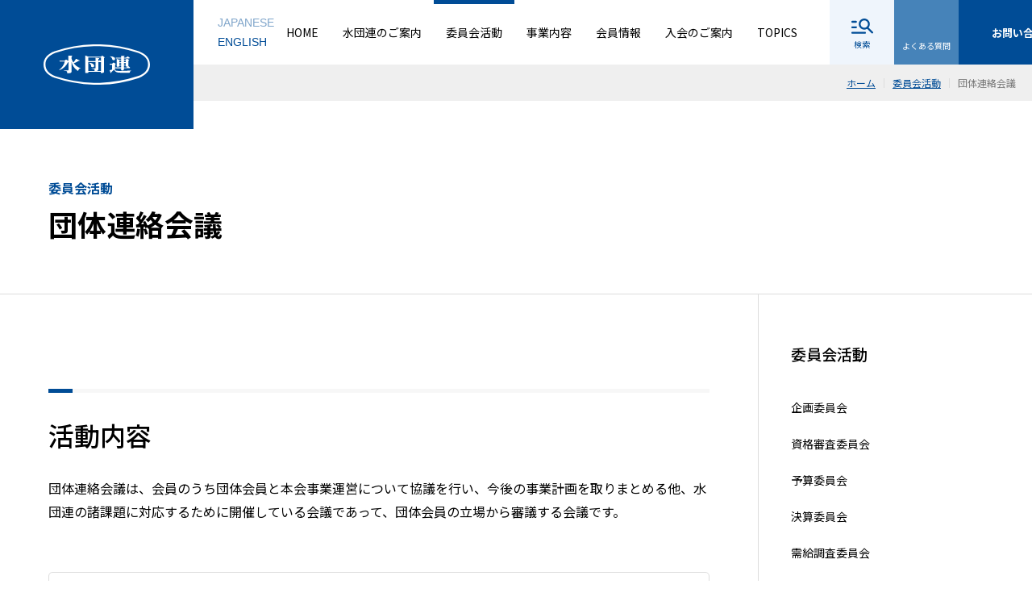

--- FILE ---
content_type: text/html; charset=UTF-8
request_url: https://www.suidanren.or.jp/committee/group-liaison-mtg/
body_size: 45080
content:
<!DOCTYPE html>
<html lang="ja" data-home_url="https://www.suidanren.or.jp">

<head>


  <!-- Google Tag Manager -->
  <script>
    (function(w, d, s, l, i) {
      w[l] = w[l] || [];
      w[l].push({
        'gtm.start': new Date().getTime(),
        event: 'gtm.js'
      });
      var f = d.getElementsByTagName(s)[0],
        j = d.createElement(s),
        dl = l != 'dataLayer' ? '&l=' + l : '';
      j.async = true;
      j.src =
        'https://www.googletagmanager.com/gtm.js?id=' + i + dl;
      f.parentNode.insertBefore(j, f);
    })(window, document, 'script', 'dataLayer', 'GTM-M75NQRP');
  </script>
  <!-- End Google Tag Manager -->


  <meta charset="UTF-8">
  <meta http-equiv="X-UA-Compatible" content="IE=edge">
  <meta name="viewport" content="width=375, shrink-to-fit=yes">
  <meta name="format-detection" content="telephone=no">
  <meta name="description" content="上下水道・工業用水道産業界の発展を通じて もっと安心・もっと安全な社会へ">
  <title>
    団体連絡会議 &#8211; 一般社団法人　日本水道工業団体連合会  </title>
  <link rel="preconnect" href="https://fonts.gstatic.com">
  <link href="https://fonts.googleapis.com/css2?family=Noto+Sans+JP:wght@400;500;700&family=Noto+Serif+JP:wght@500;600&display=swap" rel="stylesheet">
  <link href="https://www.suidanren.or.jp/cms/wp-content/themes/original-theme/assets/css/libs/fontawesome6/pro/css/all.min.css" rel="stylesheet">
  <link href="https://www.suidanren.or.jp/cms/wp-content/themes/original-theme/assets/css/libs/slick/slick.min.css" rel="stylesheet">
  <link href="https://www.suidanren.or.jp/cms/wp-content/themes/original-theme/assets/css/libs/slick/slick-theme.css" rel="stylesheet">
  <link href="https://www.suidanren.or.jp/cms/wp-content/themes/original-theme/assets/css/common.css?t=1768552431" rel="stylesheet">
  <script src="https://www.suidanren.or.jp/cms/wp-content/themes/original-theme/assets/js/libs/jquery.2.1.4.min.js"></script>
  <script src="https://www.suidanren.or.jp/cms/wp-content/themes/original-theme/assets/js/libs/slick.js"></script>
  <script src="https://www.suidanren.or.jp/cms/wp-content/themes/original-theme/assets/js/libs/ajaxzip3.js"></script>
  <script src="https://www.suidanren.or.jp/cms/wp-content/themes/original-theme/assets/js/form.js"></script>
  <script src="https://www.suidanren.or.jp/cms/wp-content/themes/original-theme/assets/js/common.js"></script>
  <meta name='robots' content='max-image-preview:large' />
<link rel="alternate" title="oEmbed (JSON)" type="application/json+oembed" href="https://www.suidanren.or.jp/wp-json/oembed/1.0/embed?url=https%3A%2F%2Fwww.suidanren.or.jp%2Fcommittee%2Fgroup-liaison-mtg%2F" />
<link rel="alternate" title="oEmbed (XML)" type="text/xml+oembed" href="https://www.suidanren.or.jp/wp-json/oembed/1.0/embed?url=https%3A%2F%2Fwww.suidanren.or.jp%2Fcommittee%2Fgroup-liaison-mtg%2F&#038;format=xml" />
<style id='wp-img-auto-sizes-contain-inline-css' type='text/css'>
img:is([sizes=auto i],[sizes^="auto," i]){contain-intrinsic-size:3000px 1500px}
/*# sourceURL=wp-img-auto-sizes-contain-inline-css */
</style>
<style id='wp-block-library-inline-css' type='text/css'>
:root{--wp-block-synced-color:#7a00df;--wp-block-synced-color--rgb:122,0,223;--wp-bound-block-color:var(--wp-block-synced-color);--wp-editor-canvas-background:#ddd;--wp-admin-theme-color:#007cba;--wp-admin-theme-color--rgb:0,124,186;--wp-admin-theme-color-darker-10:#006ba1;--wp-admin-theme-color-darker-10--rgb:0,107,160.5;--wp-admin-theme-color-darker-20:#005a87;--wp-admin-theme-color-darker-20--rgb:0,90,135;--wp-admin-border-width-focus:2px}@media (min-resolution:192dpi){:root{--wp-admin-border-width-focus:1.5px}}.wp-element-button{cursor:pointer}:root .has-very-light-gray-background-color{background-color:#eee}:root .has-very-dark-gray-background-color{background-color:#313131}:root .has-very-light-gray-color{color:#eee}:root .has-very-dark-gray-color{color:#313131}:root .has-vivid-green-cyan-to-vivid-cyan-blue-gradient-background{background:linear-gradient(135deg,#00d084,#0693e3)}:root .has-purple-crush-gradient-background{background:linear-gradient(135deg,#34e2e4,#4721fb 50%,#ab1dfe)}:root .has-hazy-dawn-gradient-background{background:linear-gradient(135deg,#faaca8,#dad0ec)}:root .has-subdued-olive-gradient-background{background:linear-gradient(135deg,#fafae1,#67a671)}:root .has-atomic-cream-gradient-background{background:linear-gradient(135deg,#fdd79a,#004a59)}:root .has-nightshade-gradient-background{background:linear-gradient(135deg,#330968,#31cdcf)}:root .has-midnight-gradient-background{background:linear-gradient(135deg,#020381,#2874fc)}:root{--wp--preset--font-size--normal:16px;--wp--preset--font-size--huge:42px}.has-regular-font-size{font-size:1em}.has-larger-font-size{font-size:2.625em}.has-normal-font-size{font-size:var(--wp--preset--font-size--normal)}.has-huge-font-size{font-size:var(--wp--preset--font-size--huge)}.has-text-align-center{text-align:center}.has-text-align-left{text-align:left}.has-text-align-right{text-align:right}.has-fit-text{white-space:nowrap!important}#end-resizable-editor-section{display:none}.aligncenter{clear:both}.items-justified-left{justify-content:flex-start}.items-justified-center{justify-content:center}.items-justified-right{justify-content:flex-end}.items-justified-space-between{justify-content:space-between}.screen-reader-text{border:0;clip-path:inset(50%);height:1px;margin:-1px;overflow:hidden;padding:0;position:absolute;width:1px;word-wrap:normal!important}.screen-reader-text:focus{background-color:#ddd;clip-path:none;color:#444;display:block;font-size:1em;height:auto;left:5px;line-height:normal;padding:15px 23px 14px;text-decoration:none;top:5px;width:auto;z-index:100000}html :where(.has-border-color){border-style:solid}html :where([style*=border-top-color]){border-top-style:solid}html :where([style*=border-right-color]){border-right-style:solid}html :where([style*=border-bottom-color]){border-bottom-style:solid}html :where([style*=border-left-color]){border-left-style:solid}html :where([style*=border-width]){border-style:solid}html :where([style*=border-top-width]){border-top-style:solid}html :where([style*=border-right-width]){border-right-style:solid}html :where([style*=border-bottom-width]){border-bottom-style:solid}html :where([style*=border-left-width]){border-left-style:solid}html :where(img[class*=wp-image-]){height:auto;max-width:100%}:where(figure){margin:0 0 1em}html :where(.is-position-sticky){--wp-admin--admin-bar--position-offset:var(--wp-admin--admin-bar--height,0px)}@media screen and (max-width:600px){html :where(.is-position-sticky){--wp-admin--admin-bar--position-offset:0px}}

/*# sourceURL=wp-block-library-inline-css */
</style><style id='global-styles-inline-css' type='text/css'>
:root{--wp--preset--aspect-ratio--square: 1;--wp--preset--aspect-ratio--4-3: 4/3;--wp--preset--aspect-ratio--3-4: 3/4;--wp--preset--aspect-ratio--3-2: 3/2;--wp--preset--aspect-ratio--2-3: 2/3;--wp--preset--aspect-ratio--16-9: 16/9;--wp--preset--aspect-ratio--9-16: 9/16;--wp--preset--color--black: #000000;--wp--preset--color--cyan-bluish-gray: #abb8c3;--wp--preset--color--white: #ffffff;--wp--preset--color--pale-pink: #f78da7;--wp--preset--color--vivid-red: #cf2e2e;--wp--preset--color--luminous-vivid-orange: #ff6900;--wp--preset--color--luminous-vivid-amber: #fcb900;--wp--preset--color--light-green-cyan: #7bdcb5;--wp--preset--color--vivid-green-cyan: #00d084;--wp--preset--color--pale-cyan-blue: #8ed1fc;--wp--preset--color--vivid-cyan-blue: #0693e3;--wp--preset--color--vivid-purple: #9b51e0;--wp--preset--gradient--vivid-cyan-blue-to-vivid-purple: linear-gradient(135deg,rgb(6,147,227) 0%,rgb(155,81,224) 100%);--wp--preset--gradient--light-green-cyan-to-vivid-green-cyan: linear-gradient(135deg,rgb(122,220,180) 0%,rgb(0,208,130) 100%);--wp--preset--gradient--luminous-vivid-amber-to-luminous-vivid-orange: linear-gradient(135deg,rgb(252,185,0) 0%,rgb(255,105,0) 100%);--wp--preset--gradient--luminous-vivid-orange-to-vivid-red: linear-gradient(135deg,rgb(255,105,0) 0%,rgb(207,46,46) 100%);--wp--preset--gradient--very-light-gray-to-cyan-bluish-gray: linear-gradient(135deg,rgb(238,238,238) 0%,rgb(169,184,195) 100%);--wp--preset--gradient--cool-to-warm-spectrum: linear-gradient(135deg,rgb(74,234,220) 0%,rgb(151,120,209) 20%,rgb(207,42,186) 40%,rgb(238,44,130) 60%,rgb(251,105,98) 80%,rgb(254,248,76) 100%);--wp--preset--gradient--blush-light-purple: linear-gradient(135deg,rgb(255,206,236) 0%,rgb(152,150,240) 100%);--wp--preset--gradient--blush-bordeaux: linear-gradient(135deg,rgb(254,205,165) 0%,rgb(254,45,45) 50%,rgb(107,0,62) 100%);--wp--preset--gradient--luminous-dusk: linear-gradient(135deg,rgb(255,203,112) 0%,rgb(199,81,192) 50%,rgb(65,88,208) 100%);--wp--preset--gradient--pale-ocean: linear-gradient(135deg,rgb(255,245,203) 0%,rgb(182,227,212) 50%,rgb(51,167,181) 100%);--wp--preset--gradient--electric-grass: linear-gradient(135deg,rgb(202,248,128) 0%,rgb(113,206,126) 100%);--wp--preset--gradient--midnight: linear-gradient(135deg,rgb(2,3,129) 0%,rgb(40,116,252) 100%);--wp--preset--font-size--small: 13px;--wp--preset--font-size--medium: 20px;--wp--preset--font-size--large: 36px;--wp--preset--font-size--x-large: 42px;--wp--preset--spacing--20: 0.44rem;--wp--preset--spacing--30: 0.67rem;--wp--preset--spacing--40: 1rem;--wp--preset--spacing--50: 1.5rem;--wp--preset--spacing--60: 2.25rem;--wp--preset--spacing--70: 3.38rem;--wp--preset--spacing--80: 5.06rem;--wp--preset--shadow--natural: 6px 6px 9px rgba(0, 0, 0, 0.2);--wp--preset--shadow--deep: 12px 12px 50px rgba(0, 0, 0, 0.4);--wp--preset--shadow--sharp: 6px 6px 0px rgba(0, 0, 0, 0.2);--wp--preset--shadow--outlined: 6px 6px 0px -3px rgb(255, 255, 255), 6px 6px rgb(0, 0, 0);--wp--preset--shadow--crisp: 6px 6px 0px rgb(0, 0, 0);}:where(.is-layout-flex){gap: 0.5em;}:where(.is-layout-grid){gap: 0.5em;}body .is-layout-flex{display: flex;}.is-layout-flex{flex-wrap: wrap;align-items: center;}.is-layout-flex > :is(*, div){margin: 0;}body .is-layout-grid{display: grid;}.is-layout-grid > :is(*, div){margin: 0;}:where(.wp-block-columns.is-layout-flex){gap: 2em;}:where(.wp-block-columns.is-layout-grid){gap: 2em;}:where(.wp-block-post-template.is-layout-flex){gap: 1.25em;}:where(.wp-block-post-template.is-layout-grid){gap: 1.25em;}.has-black-color{color: var(--wp--preset--color--black) !important;}.has-cyan-bluish-gray-color{color: var(--wp--preset--color--cyan-bluish-gray) !important;}.has-white-color{color: var(--wp--preset--color--white) !important;}.has-pale-pink-color{color: var(--wp--preset--color--pale-pink) !important;}.has-vivid-red-color{color: var(--wp--preset--color--vivid-red) !important;}.has-luminous-vivid-orange-color{color: var(--wp--preset--color--luminous-vivid-orange) !important;}.has-luminous-vivid-amber-color{color: var(--wp--preset--color--luminous-vivid-amber) !important;}.has-light-green-cyan-color{color: var(--wp--preset--color--light-green-cyan) !important;}.has-vivid-green-cyan-color{color: var(--wp--preset--color--vivid-green-cyan) !important;}.has-pale-cyan-blue-color{color: var(--wp--preset--color--pale-cyan-blue) !important;}.has-vivid-cyan-blue-color{color: var(--wp--preset--color--vivid-cyan-blue) !important;}.has-vivid-purple-color{color: var(--wp--preset--color--vivid-purple) !important;}.has-black-background-color{background-color: var(--wp--preset--color--black) !important;}.has-cyan-bluish-gray-background-color{background-color: var(--wp--preset--color--cyan-bluish-gray) !important;}.has-white-background-color{background-color: var(--wp--preset--color--white) !important;}.has-pale-pink-background-color{background-color: var(--wp--preset--color--pale-pink) !important;}.has-vivid-red-background-color{background-color: var(--wp--preset--color--vivid-red) !important;}.has-luminous-vivid-orange-background-color{background-color: var(--wp--preset--color--luminous-vivid-orange) !important;}.has-luminous-vivid-amber-background-color{background-color: var(--wp--preset--color--luminous-vivid-amber) !important;}.has-light-green-cyan-background-color{background-color: var(--wp--preset--color--light-green-cyan) !important;}.has-vivid-green-cyan-background-color{background-color: var(--wp--preset--color--vivid-green-cyan) !important;}.has-pale-cyan-blue-background-color{background-color: var(--wp--preset--color--pale-cyan-blue) !important;}.has-vivid-cyan-blue-background-color{background-color: var(--wp--preset--color--vivid-cyan-blue) !important;}.has-vivid-purple-background-color{background-color: var(--wp--preset--color--vivid-purple) !important;}.has-black-border-color{border-color: var(--wp--preset--color--black) !important;}.has-cyan-bluish-gray-border-color{border-color: var(--wp--preset--color--cyan-bluish-gray) !important;}.has-white-border-color{border-color: var(--wp--preset--color--white) !important;}.has-pale-pink-border-color{border-color: var(--wp--preset--color--pale-pink) !important;}.has-vivid-red-border-color{border-color: var(--wp--preset--color--vivid-red) !important;}.has-luminous-vivid-orange-border-color{border-color: var(--wp--preset--color--luminous-vivid-orange) !important;}.has-luminous-vivid-amber-border-color{border-color: var(--wp--preset--color--luminous-vivid-amber) !important;}.has-light-green-cyan-border-color{border-color: var(--wp--preset--color--light-green-cyan) !important;}.has-vivid-green-cyan-border-color{border-color: var(--wp--preset--color--vivid-green-cyan) !important;}.has-pale-cyan-blue-border-color{border-color: var(--wp--preset--color--pale-cyan-blue) !important;}.has-vivid-cyan-blue-border-color{border-color: var(--wp--preset--color--vivid-cyan-blue) !important;}.has-vivid-purple-border-color{border-color: var(--wp--preset--color--vivid-purple) !important;}.has-vivid-cyan-blue-to-vivid-purple-gradient-background{background: var(--wp--preset--gradient--vivid-cyan-blue-to-vivid-purple) !important;}.has-light-green-cyan-to-vivid-green-cyan-gradient-background{background: var(--wp--preset--gradient--light-green-cyan-to-vivid-green-cyan) !important;}.has-luminous-vivid-amber-to-luminous-vivid-orange-gradient-background{background: var(--wp--preset--gradient--luminous-vivid-amber-to-luminous-vivid-orange) !important;}.has-luminous-vivid-orange-to-vivid-red-gradient-background{background: var(--wp--preset--gradient--luminous-vivid-orange-to-vivid-red) !important;}.has-very-light-gray-to-cyan-bluish-gray-gradient-background{background: var(--wp--preset--gradient--very-light-gray-to-cyan-bluish-gray) !important;}.has-cool-to-warm-spectrum-gradient-background{background: var(--wp--preset--gradient--cool-to-warm-spectrum) !important;}.has-blush-light-purple-gradient-background{background: var(--wp--preset--gradient--blush-light-purple) !important;}.has-blush-bordeaux-gradient-background{background: var(--wp--preset--gradient--blush-bordeaux) !important;}.has-luminous-dusk-gradient-background{background: var(--wp--preset--gradient--luminous-dusk) !important;}.has-pale-ocean-gradient-background{background: var(--wp--preset--gradient--pale-ocean) !important;}.has-electric-grass-gradient-background{background: var(--wp--preset--gradient--electric-grass) !important;}.has-midnight-gradient-background{background: var(--wp--preset--gradient--midnight) !important;}.has-small-font-size{font-size: var(--wp--preset--font-size--small) !important;}.has-medium-font-size{font-size: var(--wp--preset--font-size--medium) !important;}.has-large-font-size{font-size: var(--wp--preset--font-size--large) !important;}.has-x-large-font-size{font-size: var(--wp--preset--font-size--x-large) !important;}
/*# sourceURL=global-styles-inline-css */
</style>

<style id='classic-theme-styles-inline-css' type='text/css'>
/*! This file is auto-generated */
.wp-block-button__link{color:#fff;background-color:#32373c;border-radius:9999px;box-shadow:none;text-decoration:none;padding:calc(.667em + 2px) calc(1.333em + 2px);font-size:1.125em}.wp-block-file__button{background:#32373c;color:#fff;text-decoration:none}
/*# sourceURL=/wp-includes/css/classic-themes.min.css */
</style>
<link rel="https://api.w.org/" href="https://www.suidanren.or.jp/wp-json/" /><link rel="alternate" title="JSON" type="application/json" href="https://www.suidanren.or.jp/wp-json/wp/v2/pages/110" /><link rel="EditURI" type="application/rsd+xml" title="RSD" href="https://www.suidanren.or.jp/cms/xmlrpc.php?rsd" />
<meta name="generator" content="WordPress 6.9" />
<link rel="canonical" href="https://www.suidanren.or.jp/committee/group-liaison-mtg/" />
<link rel='shortlink' href='https://www.suidanren.or.jp/?p=110' />
        <meta property="og:title" content="一般社団法人　日本水道工業団体連合会">
        <meta property="og:type" content="article" />
        <meta property="og:url" content="https://www.suidanren.or.jp/committee/group-liaison-mtg/">
        <meta property="og:image" content="https://www.suidanren.or.jp/cms/wp-content/uploads/ogp.png">
        <meta property="og:description" content="">
        <meta property="og:site_name" content="一般社団法人　日本水道工業団体連合会">
        <meta property="og:locale" content="ja_JP">
        <meta property="fb:app_id" content="<br />
<b>Warning</b>:  Undefined variable $fb_app_id in <b>/usr/home/mw2p9kfoia/www/htdocs/cms/wp-content/themes/original-theme/functions.php</b> on line <b>45</b><br />
">
        <meta name="twitter:card" content="summary">
        <meta name="twitter:site" content="<br />
<b>Warning</b>:  Undefined variable $twitter_site in <b>/usr/home/mw2p9kfoia/www/htdocs/cms/wp-content/themes/original-theme/functions.php</b> on line <b>47</b><br />
">
<link rel="icon" href="https://www.suidanren.or.jp/cms/wp-content/uploads/cropped-favicon-32x32.png" sizes="32x32" />
<link rel="icon" href="https://www.suidanren.or.jp/cms/wp-content/uploads/cropped-favicon-192x192.png" sizes="192x192" />
<link rel="apple-touch-icon" href="https://www.suidanren.or.jp/cms/wp-content/uploads/cropped-favicon-180x180.png" />
<meta name="msapplication-TileImage" content="https://www.suidanren.or.jp/cms/wp-content/uploads/cropped-favicon-270x270.png" />
  <script async src="https://www.googletagmanager.com/gtag/js?id=UA-127767034-15"></script>
  <script>
    window.dataLayer = window.dataLayer || [];

    function gtag() {
      dataLayer.push(arguments);
    }
    gtag('js', new Date());

    gtag('config', 'UA-127767034-15');
  </script>
</head>
<body id="top" class="wp-singular page-template-default page page-id-110 page-child parent-pageid-11 wp-theme-original-theme  slug-group-liaison-mtg post_type-page">


  <!-- Google Tag Manager (noscript) -->
  <noscript><iframe src="https://www.googletagmanager.com/ns.html?id=GTM-M75NQRP" height="0" width="0" style="display:none;visibility:hidden"></iframe></noscript>
  <!-- End Google Tag Manager (noscript) -->


  <header class="h-header">
    <div class="h-logo">
      <a href="https://www.suidanren.or.jp/">
        <img class="wh" src="https://www.suidanren.or.jp/cms/wp-content/themes/original-theme/assets/images/logo-wh.svg" alt="団体連絡会議 &#8211; 一般社団法人　日本水道工業団体連合会">
        <img class="clr" src="https://www.suidanren.or.jp/cms/wp-content/themes/original-theme/assets/images/logo-clr1.svg" alt="団体連絡会議 &#8211; 一般社団法人　日本水道工業団体連合会">
      </a>
    </div>
    <nav class="h-gNav">
      <div class="h-gNav__lang">
        <a class="current" href="https://www.suidanren.or.jp/">Japanese</a>
        <a href="https://www.suidanren.or.jp/english/">ENGLISH</a>
      </div>
      <ul class="h-gNav__main">
        <li><a href="https://www.suidanren.or.jp/">HOME</a></li>
        <li class="h-gNav__list1 page_item_has_children has_children"><a href="https://www.suidanren.or.jp/about/">水団連のご案内</a><ul class="children sub_menu"><li class="page_item page-item-25"><a href="https://www.suidanren.or.jp/about/greeting/">会長挨拶</a></li>
<li class="page_item page-item-27"><a href="https://www.suidanren.or.jp/about/organization/">組織及び役員名簿</a></li>
<li class="page_item page-item-29"><a href="https://www.suidanren.or.jp/about/membership-list/">会員情報</a></li>
<li class="page_item page-item-287"><a href="https://www.suidanren.or.jp/about/outline/">概要</a></li>
<li class="page_item page-item-32"><a href="https://www.suidanren.or.jp/about/map/">事務所所在地</a></li>
<li class="page_item page-item-34"><a href="https://www.suidanren.or.jp/about/business-report/">事業報告</a></li>
<li class="page_item page-item-36"><a href="https://www.suidanren.or.jp/about/statute/">定款</a></li>
<li class="page_item page-item-38"><a href="https://www.suidanren.or.jp/about/general-mtg/">総会理事会情報</a></li>
</ul></li>        <!-- 水団連のご案内 -->
        <li class="current current_page_parent page_item_has_children has_children"><a href="https://www.suidanren.or.jp/committee/">委員会活動</a><ul class="children sub_menu"><li class="page_item page-item-5702"><a href="https://www.suidanren.or.jp/committee/%e4%bc%81%e7%94%bb%e5%a7%94%e5%93%a1%e4%bc%9a/">企画委員会</a></li>
<li class="page_item page-item-126"><a href="https://www.suidanren.or.jp/committee/examination-cmt/">資格審査委員会</a></li>
<li class="page_item page-item-124"><a href="https://www.suidanren.or.jp/committee/budget-cmt/">予算委員会</a></li>
<li class="page_item page-item-122"><a href="https://www.suidanren.or.jp/committee/settlement-cmt/">決算委員会</a></li>
<li class="page_item page-item-120"><a href="https://www.suidanren.or.jp/committee/sd-investigation-cmt/">需給調査委員会</a></li>
<li class="page_item page-item-5713"><a href="https://www.suidanren.or.jp/committee/%e6%b5%b7%e5%a4%96%e5%a7%94%e5%93%a1%e4%bc%9a/">海外委員会</a></li>
<li class="page_item page-item-5717"><a href="https://www.suidanren.or.jp/committee/%e8%a1%a8%e5%bd%b0%e5%a7%94%e5%93%a1%e4%bc%9a/">表彰委員会</a></li>
<li class="page_item page-item-5706"><a href="https://www.suidanren.or.jp/committee/%e5%ba%83%e5%a0%b1%e5%ae%a3%e4%bc%9d%e5%a7%94%e5%93%a1%e4%bc%9a/">広報宣伝委員会</a></li>
<li class="page_item page-item-5715"><a href="https://www.suidanren.or.jp/committee/%e6%8a%80%e8%a1%93%e6%83%85%e5%a0%b1%e5%a7%94%e5%93%a1%e4%bc%9a/">技術情報委員会</a></li>
<li class="page_item page-item-110 current_page_item"><a href="https://www.suidanren.or.jp/committee/group-liaison-mtg/" aria-current="page">団体連絡会議</a></li>
<li class="page_item page-item-108"><a href="https://www.suidanren.or.jp/committee/ex-support-subcmt/">IWA世界会議・ 展示会応援小委員会</a></li>
</ul></li>        <!-- 委員会活動 -->
        <li class="page_item_has_children has_children"><a href="https://www.suidanren.or.jp/project/">事業内容</a><ul class="children sub_menu"><li class="page_item page-item-138"><a href="https://www.suidanren.or.jp/project/exhibition/">展示会の主催</a></li>
<li class="page_item page-item-171"><a href="https://www.suidanren.or.jp/project/bulletin/">機関誌の発行</a></li>
<li class="page_item page-item-169"><a href="https://www.suidanren.or.jp/project/lecture/">講演会の開催</a></li>
<li class="page_item page-item-164"><a href="https://www.suidanren.or.jp/project/businesscard-ex-party/">新年名刺交換会</a></li>
<li class="page_item page-item-162"><a href="https://www.suidanren.or.jp/project/facility-tour/">施設見学会</a></li>
<li class="page_item page-item-152"><a href="https://www.suidanren.or.jp/project/business-plan-and-material-demand/">水道事業計画と資材需要調査</a></li>
<li class="page_item page-item-158"><a href="https://www.suidanren.or.jp/project/training/">研修</a></li>
<li class="page_item page-item-167"><a href="https://www.suidanren.or.jp/project/gv-budget/">政府予算に対する要望</a></li>
<li class="page_item page-item-160"><a href="https://www.suidanren.or.jp/project/ministry-of-hlw-co/">厚生労働省協力活動</a></li>
<li class="page_item page-item-156"><a href="https://www.suidanren.or.jp/project/government-relations/">政府関係会議・配布等 資料</a></li>
<li class="page_item page-item-1964"><a href="https://www.suidanren.or.jp/project/tax-incentive/">税制関連（生産性向上要件証明書）</a></li>
<li class="page_item page-item-150"><a href="https://www.suidanren.or.jp/project/construction-cases/">水道施設等の工事事例</a></li>
<li class="page_item page-item-2706"><a href="https://www.suidanren.or.jp/project/pr-document/">水団連PR資料</a></li>
<li class="page_item page-item-2947"><a href="https://www.suidanren.or.jp/project/equipment-list/">災害時供給機材リスト</a></li>
</ul></li>        <!-- 事業内容 -->
        <li class=""><a href="https://www.suidanren.or.jp/member/">会員情報</a></li>        <!-- 会員情報 -->
        <li class="page_item_has_children has_children"><a href="https://www.suidanren.or.jp/enrollment/">入会のご案内</a><ul class="children sub_menu"><li class="page_item page-item-225"><a href="https://www.suidanren.or.jp/enrollment/admission-rules/">入会規則</a></li>
<li class="page_item page-item-223"><a href="https://www.suidanren.or.jp/enrollment/membership-fee/">会費負担規程</a></li>
<li class="page_item page-item-221"><a href="https://www.suidanren.or.jp/enrollment/membership-application/">入会申請フォーム</a></li>
</ul></li>        <!-- 入会のご案内 -->
        <li class=""><a href="https://www.suidanren.or.jp/topics/">TOPICS</a></li>        <!-- TOPICS -->
      </ul>
      <form class="h-gNav__search" action="https://www.suidanren.or.jp/">
        <div class="bg"></div>
        <div class="inputWrap">
          <a class="closeBtn"><img src="https://www.suidanren.or.jp/cms/wp-content/themes/original-theme/assets/images/ico-close3.svg" alt=""></a>
          <input type="text" name="s" placeholder="検索するワードを入力して下さい">
        </div>
        <button class="h-btnSearch">検索</button>
      </form>
      <button class="h-gNav__close--sp">
        <img src="https://www.suidanren.or.jp/cms/wp-content/themes/original-theme/assets/images/ico-close1.svg" alt="">
        <p>MENUを閉じる</p>
      </button>
    </nav>

    <a class="h-btn-faq" href="https://www.suidanren.or.jp/faq/"><span>よくある質問</span></a>

          <a class="h-btnContact" href="https://www.suidanren.or.jp/contact/"><span>お問い合わせ</span></a>
    
    <a class="h-btnMember" href="https://www.suidanren.or.jp/members-only/"><span>会員ログイン</span></a>
    <button class="h-menuBtn"><span>menu</span></button>
  </header>
  <nav class="c-breadcrumb"><span property="itemListElement" typeof="ListItem"><a property="item" typeof="WebPage" title="Go to 一般社団法人　日本水道工業団体連合会." href="https://www.suidanren.or.jp" class="home" ><span property="name">ホーム</span></a><meta property="position" content="1"></span><span class="separate"></span><span property="itemListElement" typeof="ListItem"><a property="item" typeof="WebPage" title="Go to 委員会活動." href="https://www.suidanren.or.jp/committee/" class="post post-page" ><span property="name">委員会活動</span></a><meta property="position" content="2"></span><span class="separate"></span><span property="itemListElement" typeof="ListItem"><span property="name" class="post post-page current-item">団体連絡会議</span><meta property="url" content="https://www.suidanren.or.jp/committee/group-liaison-mtg/"><meta property="position" content="3"></span></nav><aside class="c-mv">
    <h1>
    <small>委員会活動</small>    団体連絡会議  </h1>
  </aside>
<main class="l-main">
  <article>
        <section class="p-committeeBlock1">
  <h2 class="c-ttl2">活動内容</h2>
    <div>
     団体連絡会議は、会員のうち団体会員と本会事業運営について協議を行い、今後の事業計画を取りまとめる他、水団連の諸課題に対応するために開催している会議であって、団体会員の立場から審議する会議です。  </div>
            <ul class="c-list4 js-pagerList">
                <li>
        <div>            <p class="date">2025年（令和7年）3月26日</p>            <p class="subttl">第86回</p>            <p class="ttl">団体連絡会議　出席者：団体会員１８団体</p>                  </li>
                <li>
        <div>            <p class="date">2024年（令和6年）3月19日</p>            <p class="subttl">第85回</p>            <p class="ttl">団体連絡会議　出席者：団体会員１８団体</p>                  </li>
                <li>
        <div>            <p class="date">2023年（令和5年）3月3日</p>            <p class="subttl">第84回</p>            <p class="ttl">団体連絡会議　出席者：団体会員１８団体</p>                  </li>
                <li>
        <div>            <p class="date">2022年（令和4年）3月3日</p>            <p class="subttl">第83回</p>            <p class="ttl">団体連絡会議　出席者：団体会員２０団体</p>                  </li>
                <li>
        <div>            <p class="date">2021年（令和3年）3月4日</p>            <p class="subttl">第82回</p>            <p class="ttl">団体連絡会議　出席者：団体会員１７団体</p>                  </li>
                <li>
        <div>            <p class="date">2020年（令和2年）2月20日</p>            <p class="subttl">第81回</p>            <p class="ttl">団体連絡会議　出席者：団体会員１４団体</p>                  </li>
                <li>
        <div>            <p class="date">2019年（平成31年）3月1日</p>            <p class="subttl">第80回</p>            <p class="ttl">団体連絡会議　出席者：団体会員１４団体</p>                  </li>
      </ul>
</section>            <div class="p-pageChild__block1">
      <a class="c-btn7" href="https://www.suidanren.or.jp/committee/">委員会活動一覧へ</a>
    </div>
      </article>
    <aside class="c-sidebar">
    <h2>委員会活動</h2>
    <nav>
      <ul>
        <li class="page_item page-item-5702"><a href="https://www.suidanren.or.jp/committee/%e4%bc%81%e7%94%bb%e5%a7%94%e5%93%a1%e4%bc%9a/">企画委員会</a></li>
<li class="page_item page-item-126"><a href="https://www.suidanren.or.jp/committee/examination-cmt/">資格審査委員会</a></li>
<li class="page_item page-item-124"><a href="https://www.suidanren.or.jp/committee/budget-cmt/">予算委員会</a></li>
<li class="page_item page-item-122"><a href="https://www.suidanren.or.jp/committee/settlement-cmt/">決算委員会</a></li>
<li class="page_item page-item-120"><a href="https://www.suidanren.or.jp/committee/sd-investigation-cmt/">需給調査委員会</a></li>
<li class="page_item page-item-5713"><a href="https://www.suidanren.or.jp/committee/%e6%b5%b7%e5%a4%96%e5%a7%94%e5%93%a1%e4%bc%9a/">海外委員会</a></li>
<li class="page_item page-item-5717"><a href="https://www.suidanren.or.jp/committee/%e8%a1%a8%e5%bd%b0%e5%a7%94%e5%93%a1%e4%bc%9a/">表彰委員会</a></li>
<li class="page_item page-item-5706"><a href="https://www.suidanren.or.jp/committee/%e5%ba%83%e5%a0%b1%e5%ae%a3%e4%bc%9d%e5%a7%94%e5%93%a1%e4%bc%9a/">広報宣伝委員会</a></li>
<li class="page_item page-item-5715"><a href="https://www.suidanren.or.jp/committee/%e6%8a%80%e8%a1%93%e6%83%85%e5%a0%b1%e5%a7%94%e5%93%a1%e4%bc%9a/">技術情報委員会</a></li>
<li class="page_item page-item-110 current_page_item"><a href="https://www.suidanren.or.jp/committee/group-liaison-mtg/" aria-current="page">団体連絡会議</a></li>
<li class="page_item page-item-108"><a href="https://www.suidanren.or.jp/committee/ex-support-subcmt/">IWA世界会議・ 展示会応援小委員会</a></li>
      </ul>
    </nav>
  </aside>
  </main>
  <nav class="c-breadcrumb f-breadcrumb"><span property="itemListElement" typeof="ListItem"><a property="item" typeof="WebPage" title="Go to 一般社団法人　日本水道工業団体連合会." href="https://www.suidanren.or.jp" class="home" ><span property="name">ホーム</span></a><meta property="position" content="1"></span><span class="separate"></span><span property="itemListElement" typeof="ListItem"><a property="item" typeof="WebPage" title="Go to 委員会活動." href="https://www.suidanren.or.jp/committee/" class="post post-page" ><span property="name">委員会活動</span></a><meta property="position" content="2"></span><span class="separate"></span><span property="itemListElement" typeof="ListItem"><span property="name" class="post post-page current-item">団体連絡会議</span><meta property="url" content="https://www.suidanren.or.jp/committee/group-liaison-mtg/"><meta property="position" content="3"></span></nav>
 <nav class="f-nav1">
   <a href="https://www.suidanren.or.jp/enrollment/">
     <h2>入会のご案内</h2>
     <p class="en">enrollment guidance</p>
     <p class="">入会規則や入会申込書のダウンロードはこちら</p>
     <p class="c-btn5">詳細はこちら</p>
   </a>
   <a href="https://www.suidanren.or.jp/members-only/">
     <h2>会員ログイン</h2>
     <p class="en">MEMBER LOGIN</p>
     <p class="">会員専用コンテンツはこちら</p>
     <p class="c-btn5">詳細はこちら</p>
   </a>
 </nav>
 <footer class="f-container">
   <nav class="f-nav2">
     <div>
       <ul>
         <li class="h-gNav__list1 page_item_has_children has_children"><a href="https://www.suidanren.or.jp/about/">水団連のご案内</a><ul class="children sub_menu"><li class="page_item page-item-25"><a href="https://www.suidanren.or.jp/about/greeting/">会長挨拶</a></li>
<li class="page_item page-item-27"><a href="https://www.suidanren.or.jp/about/organization/">組織及び役員名簿</a></li>
<li class="page_item page-item-29"><a href="https://www.suidanren.or.jp/about/membership-list/">会員情報</a></li>
<li class="page_item page-item-287"><a href="https://www.suidanren.or.jp/about/outline/">概要</a></li>
<li class="page_item page-item-32"><a href="https://www.suidanren.or.jp/about/map/">事務所所在地</a></li>
<li class="page_item page-item-34"><a href="https://www.suidanren.or.jp/about/business-report/">事業報告</a></li>
<li class="page_item page-item-36"><a href="https://www.suidanren.or.jp/about/statute/">定款</a></li>
<li class="page_item page-item-38"><a href="https://www.suidanren.or.jp/about/general-mtg/">総会理事会情報</a></li>
</ul></li>         <!-- 水団連のご案内 -->
       </ul>
     </div>
     <div>
       <ul>
         <li class="current current_page_parent page_item_has_children has_children"><a href="https://www.suidanren.or.jp/committee/">委員会活動</a><ul class="children sub_menu"><li class="page_item page-item-5702"><a href="https://www.suidanren.or.jp/committee/%e4%bc%81%e7%94%bb%e5%a7%94%e5%93%a1%e4%bc%9a/">企画委員会</a></li>
<li class="page_item page-item-126"><a href="https://www.suidanren.or.jp/committee/examination-cmt/">資格審査委員会</a></li>
<li class="page_item page-item-124"><a href="https://www.suidanren.or.jp/committee/budget-cmt/">予算委員会</a></li>
<li class="page_item page-item-122"><a href="https://www.suidanren.or.jp/committee/settlement-cmt/">決算委員会</a></li>
<li class="page_item page-item-120"><a href="https://www.suidanren.or.jp/committee/sd-investigation-cmt/">需給調査委員会</a></li>
<li class="page_item page-item-5713"><a href="https://www.suidanren.or.jp/committee/%e6%b5%b7%e5%a4%96%e5%a7%94%e5%93%a1%e4%bc%9a/">海外委員会</a></li>
<li class="page_item page-item-5717"><a href="https://www.suidanren.or.jp/committee/%e8%a1%a8%e5%bd%b0%e5%a7%94%e5%93%a1%e4%bc%9a/">表彰委員会</a></li>
<li class="page_item page-item-5706"><a href="https://www.suidanren.or.jp/committee/%e5%ba%83%e5%a0%b1%e5%ae%a3%e4%bc%9d%e5%a7%94%e5%93%a1%e4%bc%9a/">広報宣伝委員会</a></li>
<li class="page_item page-item-5715"><a href="https://www.suidanren.or.jp/committee/%e6%8a%80%e8%a1%93%e6%83%85%e5%a0%b1%e5%a7%94%e5%93%a1%e4%bc%9a/">技術情報委員会</a></li>
<li class="page_item page-item-110 current_page_item"><a href="https://www.suidanren.or.jp/committee/group-liaison-mtg/" aria-current="page">団体連絡会議</a></li>
<li class="page_item page-item-108"><a href="https://www.suidanren.or.jp/committee/ex-support-subcmt/">IWA世界会議・ 展示会応援小委員会</a></li>
</ul></li>         <!-- 委員会活動 -->
       </ul>
     </div>
     <div>
       <ul>
         <li class="page_item_has_children has_children"><a href="https://www.suidanren.or.jp/project/">事業内容</a><ul class="children sub_menu"><li class="page_item page-item-138"><a href="https://www.suidanren.or.jp/project/exhibition/">展示会の主催</a></li>
<li class="page_item page-item-171"><a href="https://www.suidanren.or.jp/project/bulletin/">機関誌の発行</a></li>
<li class="page_item page-item-169"><a href="https://www.suidanren.or.jp/project/lecture/">講演会の開催</a></li>
<li class="page_item page-item-164"><a href="https://www.suidanren.or.jp/project/businesscard-ex-party/">新年名刺交換会</a></li>
<li class="page_item page-item-162"><a href="https://www.suidanren.or.jp/project/facility-tour/">施設見学会</a></li>
<li class="page_item page-item-152"><a href="https://www.suidanren.or.jp/project/business-plan-and-material-demand/">水道事業計画と資材需要調査</a></li>
<li class="page_item page-item-158"><a href="https://www.suidanren.or.jp/project/training/">研修</a></li>
<li class="page_item page-item-167"><a href="https://www.suidanren.or.jp/project/gv-budget/">政府予算に対する要望</a></li>
<li class="page_item page-item-160"><a href="https://www.suidanren.or.jp/project/ministry-of-hlw-co/">厚生労働省協力活動</a></li>
<li class="page_item page-item-156"><a href="https://www.suidanren.or.jp/project/government-relations/">政府関係会議・配布等 資料</a></li>
<li class="page_item page-item-1964"><a href="https://www.suidanren.or.jp/project/tax-incentive/">税制関連（生産性向上要件証明書）</a></li>
<li class="page_item page-item-150"><a href="https://www.suidanren.or.jp/project/construction-cases/">水道施設等の工事事例</a></li>
<li class="page_item page-item-2706"><a href="https://www.suidanren.or.jp/project/pr-document/">水団連PR資料</a></li>
<li class="page_item page-item-2947"><a href="https://www.suidanren.or.jp/project/equipment-list/">災害時供給機材リスト</a></li>
</ul></li>         <!-- 事業内容 -->
       </ul>
     </div>
     <div>
       <ul>
         <li class="page_item_has_children has_children"><a href="">会員情報</a><ul class="children sub_menu">	<li class="cat-item cat-item-18"><a href="https://www.suidanren.or.jp/member_industry/cast-iron/">鋳鉄管関係</a>
</li>
	<li class="cat-item cat-item-9"><a href="https://www.suidanren.or.jp/member_industry/electrical/">電機設備関係（探知機を含む）</a>
</li>
	<li class="cat-item cat-item-17"><a href="https://www.suidanren.or.jp/member_industry/steel-stainless/">鋼管・ステンレス管関係</a>
</li>
	<li class="cat-item cat-item-8"><a href="https://www.suidanren.or.jp/member_industry/water-quality-test/">水質試験機器関係（薬品を除く）</a>
</li>
	<li class="cat-item cat-item-16"><a href="https://www.suidanren.or.jp/member_industry/resin-concrete/">樹脂管・コンクリート管・非鉄金属管関係</a>
</li>
	<li class="cat-item cat-item-7"><a href="https://www.suidanren.or.jp/member_industry/chemicals/">薬品関係</a>
</li>
	<li class="cat-item cat-item-15"><a href="https://www.suidanren.or.jp/member_industry/valve/">バルブ類関係</a>
</li>
	<li class="cat-item cat-item-6"><a href="https://www.suidanren.or.jp/member_industry/water-supply-and-drainage/">給排水設備関係（水道メーター/衛生・冷暖房設備を含む）</a>
</li>
	<li class="cat-item cat-item-14"><a href="https://www.suidanren.or.jp/member_industry/connection-materials/">管継手・接続材料・防食材料等配管関係</a>
</li>
	<li class="cat-item cat-item-5"><a href="https://www.suidanren.or.jp/member_industry/design-survey/">設計・調査・測量関係（漏水調査/耐震診断を含む）</a>
</li>
	<li class="cat-item cat-item-13"><a href="https://www.suidanren.or.jp/member_industry/lids-boxes/">蓋・桝類関係</a>
</li>
	<li class="cat-item cat-item-4"><a href="https://www.suidanren.or.jp/member_industry/subcontracting/">業務委託関係（施設運転・維持管理/システム開発/検針・徴収を含む）</a>
</li>
	<li class="cat-item cat-item-12"><a href="https://www.suidanren.or.jp/member_industry/tank/">タンク・浄化槽関係</a>
</li>
	<li class="cat-item cat-item-3"><a href="https://www.suidanren.or.jp/member_industry/construction/">工事関係（土木・配管工事/管更生工事/工器具を含む）</a>
</li>
	<li class="cat-item cat-item-11"><a href="https://www.suidanren.or.jp/member_industry/pump/">ポンプ設備関係</a>
</li>
	<li class="cat-item cat-item-2"><a href="https://www.suidanren.or.jp/member_industry/other/">その他関係</a>
</li>
	<li class="cat-item cat-item-10"><a href="https://www.suidanren.or.jp/member_industry/water-treatment/">水処理・下水処理設備関係</a>
</li>
</ul></li>         <!-- 会員情報 -->
       </ul>
     </div>
     <div>
       <ul>
         <li class="page_item_has_children has_children"><a href="https://www.suidanren.or.jp/enrollment/">入会のご案内</a><ul class="children sub_menu"><li class="page_item page-item-225"><a href="https://www.suidanren.or.jp/enrollment/admission-rules/">入会規則</a></li>
<li class="page_item page-item-223"><a href="https://www.suidanren.or.jp/enrollment/membership-fee/">会費負担規程</a></li>
<li class="page_item page-item-221"><a href="https://www.suidanren.or.jp/enrollment/membership-application/">入会申請フォーム</a></li>
</ul></li>         <!-- 入会のご案内 -->
       </ul>
       <ul>
         <li class="page_item_has_children has_children"><a href="https://www.suidanren.or.jp/topics/">TOPICS</a><ul class="children sub_menu">	<li class="cat-item cat-item-31"><a href="https://www.suidanren.or.jp/topics_category/important/">重要なお知らせ</a>
</li>
	<li class="cat-item cat-item-30"><a href="https://www.suidanren.or.jp/topics_category/%e3%81%8a%e7%9f%a5%e3%82%89%e3%81%9b/">お知らせ</a>
</li>
	<li class="cat-item cat-item-29"><a href="https://www.suidanren.or.jp/topics_category/%e5%b1%95%e7%a4%ba%e4%bc%9a/">展示会</a>
</li>
	<li class="cat-item cat-item-28"><a href="https://www.suidanren.or.jp/topics_category/%e3%82%a4%e3%83%99%e3%83%b3%e3%83%88/">イベント</a>
</li>
</ul></li>         <!-- TOPICS -->
       </ul>
     </div>
   </nav>
   <nav class="f-nav3">
     <div>
       <div>
         <a href="https://www.suidanren.or.jp/relations-with-the-country/">国との関係公表</a><!-- 国との関係公表 -->
         <a href="https://www.suidanren.or.jp/links/">リンク集</a><!-- リンク集 -->
         <a href="https://www.suidanren.or.jp/privacy-policy/">プライバシーポリシー</a><!-- プライバシーポリシー -->
         <a href="https://www.suidanren.or.jp/environment/">推奨環境</a><!-- 推奨環境 -->
       </div>
       <div>
         <a class="c-btn1--wh c-ico--pin" href="https://www.suidanren.or.jp/about/map/">アクセス</a>
         <a class="c-btn1--wh c-ico--env" href="https://www.suidanren.or.jp/contact/">お問い合わせ</a>
       </div>
     </div>
   </nav>
   <section class="f-bottom">
     <h2 class="f-logo">
       <a href="https://www.suidanren.or.jp/">
         <img src="https://www.suidanren.or.jp/cms/wp-content/themes/original-theme/assets/images/logo-bk.svg" alt="団体連絡会議 &#8211; 一般社団法人　日本水道工業団体連合会">
       </a>
     </h2>
     <div>
       <h3>一般社団法人　日本水道工業団体連合会</h3>
       <p>〒102-0074　<br class="is-sp">東京都千代田区九段南四丁目8番9号（日本水道会館3F）</p>
     </div>
     <p class="f-copyright">© Federation of Japan Water Industries,Inc. All Rights Reserved</p>
   </section>
 </footer>
 <script type="speculationrules">
{"prefetch":[{"source":"document","where":{"and":[{"href_matches":"/*"},{"not":{"href_matches":["/cms/wp-*.php","/cms/wp-admin/*","/cms/wp-content/uploads/*","/cms/wp-content/*","/cms/wp-content/plugins/*","/cms/wp-content/themes/original-theme/*","/*\\?(.+)"]}},{"not":{"selector_matches":"a[rel~=\"nofollow\"]"}},{"not":{"selector_matches":".no-prefetch, .no-prefetch a"}}]},"eagerness":"conservative"}]}
</script>
 </body>

 </html>

--- FILE ---
content_type: text/css
request_url: https://www.suidanren.or.jp/cms/wp-content/themes/original-theme/assets/css/common.css?t=1768552431
body_size: 349040
content:
@charset "UTF-8";
.js-breakpointSp {
  width: 750px;
}

.js-viewportWidthSp {
  width: 375px;
}

.js-viewportWidthTb {
  width: 1280px;
}

.js-viewportWidthPc {
  width: 1440px;
}

/*----------------------------------------------------------------
  reset
-----------------------------------------------------------------*/
html,
body,
div,
span,
object,
iframe,
h1,
h2,
h3,
h4,
h5,
h6,
p,
blockquote,
pre,
abbr,
address,
cite,
code,
del,
dfn,
em,
img,
ins,
kbd,
q,
samp,
small,
strong,
var,
b,
i,
dl,
dt,
dd,
ol,
ul,
li,
fieldset,
form,
label,
legend,
table,
caption,
tbody,
tfoot,
thead,
tr,
th,
td,
article,
aside,
canvas,
details,
figcaption,
figure,
footer,
header,
hgroup,
menu,
nav,
section,
summary,
time,
mark,
audio,
video {
  margin: 0;
  padding: 0;
  border: 0;
  outline: 0;
  font-size: 100%;
  vertical-align: baseline;
  background: transparent;
  background-repeat: no-repeat;
}

h1,
h2,
h3,
h4,
h5,
h6,
th,
td {
  font-weight: normal;
}

/*
h1,
h2,
h3,
h4,
h5,
h6 {
  line-height: 1;
}
*/
article,
aside,
details,
figcaption,
figure,
footer,
header,
hgroup,
menu,
nav,
section {
  display: block;
}

ol,
ul {
  list-style: none;
}

blockquote,
q {
  quotes: none;
}

blockquote:before,
blockquote:after,
q:before,
q:after {
  content: "";
  content: none;
}

a {
  margin: 0;
  padding: 0;
  font-size: 100%;
  vertical-align: baseline;
  background: transparent;
}

ins {
  background-color: #ff9;
  color: #000;
  text-decoration: none;
}

mark {
  background-color: #ff9;
  color: #000;
  font-style: italic;
  font-weight: bold;
}

del {
  text-decoration: line-through;
}

abbr[title],
dfn[title] {
  border-bottom: 1px dotted;
  cursor: help;
}

table {
  border-collapse: collapse;
  border-spacing: 0;
}

hr {
  display: block;
  height: 1px;
  border: 0;
  border-top: 1px solid #cccccc;
  margin: 1em 0;
  padding: 0;
}

input,
select {
  vertical-align: middle;
}

img, svg {
  vertical-align: top;
}

img {
  vertical-align: top;
  font-size: 0;
  line-height: 0;
}

*,
*:before,
*:after {
  -webkit-box-sizing: border-box;
          box-sizing: border-box;
}

main {
  display: block;
}

/* Form
______________________________________________*/
input,
button,
textarea,
select {
  margin: 0;
  padding: 0;
  background: none;
  border: none;
  border-radius: 0;
  outline: none;
  -webkit-appearance: none;
  -moz-appearance: none;
  appearance: none;
  font-size: 100%;
  display: inline-block;
  font-family: inherit;
}

/* ios
______________________________________________*/
* {
  -webkit-overflow-scrolling: touch;
}

/* IE
______________________________________________*/
::-ms-expand {
  display: none;
}

::-moz-focusring {
  color: transparent;
  text-shadow: 0 0 0 #828c9a;
}

/* clearfix
______________________________________________*/
.clearfix:after, .c-post:after, .c-list-qa > * dd:after, .c-post2:after {
  content: " ";
  display: block;
  clear: both;
}

/* bugfix
______________________________________________*/
body {
  -webkit-text-size-adjust: 100%;
}

@font-face {
  font-family: "Yu Gothic";
  src: local("Yu Gothic Medium");
  font-weight: 100;
}
@font-face {
  font-family: "Yu Gothic";
  src: local("Yu Gothic Medium");
  font-weight: 200;
}
@font-face {
  font-family: "Yu Gothic";
  src: local("Yu Gothic Medium");
  font-weight: 300;
}
@font-face {
  font-family: "Yu Gothic";
  src: local("Yu Gothic Medium");
  font-weight: 400;
}
@font-face {
  font-family: "Yu Gothic";
  src: local("Yu Gothic Bold");
  font-weight: bold;
}
/*----------------------------------------------------------------
    base
-----------------------------------------------------------------*/
html {
  overflow: auto;
  font-size: 62.5%;
  /* 1px = .1rem */
  min-width: 1280px;
}
html.js-modalOpen, html.js-menuOpen {
  height: 100%;
  overflow: hidden;
}
@media screen and (max-width: 375px) {
  html {
    min-width: 0;
  }
}

body {
  position: relative;
  font-size: 1.6rem;
  line-height: 1.8125;
  font-family: "Noto Sans JP", "ヒラギノ角ゴ ProN W3", "Hiragino Kaku Gothic ProN", "メイリオ", "Meiryo", "Yu Gothic", "YuGothic", "Helvetica Neue", "Helvetica", "sans-serif";
  color: #000;
  background-color: #fff;
}
body.home {
  overflow-x: hidden;
}
body:not(.home) {
  padding-top: 80px;
}
@media screen and (max-width: 375px) {
  body:not(.home) {
    padding-top: calc(60px - 1px);
  }
}
@media screen and (max-width: 375px) {
  body {
    font-size: 1.5rem;
    padding-top: calc(60px - 1px);
    overflow-x: hidden;
  }
}

.u-sans {
  font-family: "Noto Sans JP", "ヒラギノ角ゴ ProN W3", "Hiragino Kaku Gothic ProN", "メイリオ", "Meiryo", "Yu Gothic", "YuGothic", "Helvetica Neue", "Helvetica", "sans-serif";
}

.u-serif {
  font-family: "Noto Serif JP", "Noto Serif JP", "游明朝", "Yu Mincho", "YuMincho", "Noto Serif Japanese", Georgia, "Hiragino Mincho ProN", "HGS明朝E", serif;
}

svg {
  width: 100%;
  height: auto;
}

small {
  font-size: 0.8em;
}

a {
  -webkit-transition: all 0.2s;
  transition: all 0.2s;
  color: inherit;
  text-decoration: none;
}

a:hover, button:hover {
  opacity: 0.6;
}

img {
  max-width: 100%;
  width: 100%;
}

i.fa {
  margin: 0 0.3em;
}

ol {
  counter-reset: counter1;
  list-style: none;
  padding: 0;
  margin: 0;
}
ol li {
  padding-left: 2em;
  position: relative;
}
ol li:before {
  content: counter(counter1);
  counter-increment: counter1;
  border: 1px solid #000;
  border-radius: 50%;
  display: -webkit-box;
  display: -webkit-flex;
  display: -ms-flexbox;
  display: flex;
  -webkit-box-pack: center;
  -webkit-justify-content: center;
      -ms-flex-pack: center;
          justify-content: center;
  -webkit-box-align: center;
  -webkit-align-items: center;
      -ms-flex-align: center;
          align-items: center;
  height: 1.5em;
  width: 1.5em;
  font-size: 85%;
  line-height: 1;
  position: absolute;
  top: 0.5em;
  left: 0;
}

h1 {
  font-weight: bold;
}

h2, h3, h4, h5 {
  font-weight: 500;
}

h1 {
  font-size: 3.6rem;
}
@media screen and (max-width: 375px) {
  h1 {
    font-size: 3.2rem;
  }
}

h2 {
  font-size: 3.2rem;
}
@media screen and (max-width: 375px) {
  h2 {
    font-size: 2.4rem;
  }
}

h3 {
  font-size: 2.4rem;
}
@media screen and (max-width: 375px) {
  h3 {
    font-size: 1.6rem;
  }
}

h4 {
  font-size: 1.6rem;
}
@media screen and (max-width: 375px) {
  h4 {
    font-size: 1.4rem;
  }
}

h5 {
  font-size: 1.4rem;
}
@media screen and (max-width: 375px) {
  h5 {
    font-size: 1.2rem;
  }
}

/* Tel click off
______________________________________________*/
a[href^="tel:"] {
  pointer-events: none;
}
@media screen and (max-width: 375px) {
  a[href^="tel:"] {
    pointer-events: auto;
  }
}

/*----------------------------------------------------------------
    layout
-----------------------------------------------------------------*/
/* inner
______________________________________________*/
.l-innerA, .l-inner1, .p-memberBlock1, .p-topBulletin, .p-topAbout > .inner, .p-topRecommend, .p-topSearch > *, .p-topTopics > *, .c-nav3, .c-hero__inner, .c-mv, .c-block1, .f-bottom, .f-nav3 > *, .f-nav2, .f-nav4 > *, .h-gNav__main .children, .l-main, .l-inner3, .p-thanksBlock1, .l-inner3-2, .l-inner2 {
  width: 100%;
  margin-left: auto;
  margin-right: auto;
  position: relative;
}
@media screen and (max-width: 375px) {
  .l-innerA, .l-inner1, .p-memberBlock1, .p-topBulletin, .p-topAbout > .inner, .p-topRecommend, .p-topSearch > *, .p-topTopics > *, .c-nav3, .c-hero__inner, .c-mv, .c-block1, .f-bottom, .f-nav3 > *, .f-nav2, .f-nav4 > *, .h-gNav__main .children, .l-main, .l-inner3, .p-thanksBlock1, .l-inner3-2, .l-inner2 {
    max-width: none;
  }
}

.l-inner1, .p-memberBlock1, .p-topBulletin, .p-topAbout > .inner, .p-topRecommend, .p-topSearch > *, .p-topTopics > *, .c-nav3, .c-hero__inner, .c-mv, .c-block1, .f-bottom, .f-nav3 > *, .f-nav2, .f-nav4 > *, .h-gNav__main .children, .l-main, .l-inner3, .p-thanksBlock1, .l-inner3-2, .l-inner2 {
  max-width: 1320px;
  padding-right: 60px;
  padding-left: 60px;
}
@media screen and (max-width: 375px) {
  .l-inner1, .p-memberBlock1, .p-topBulletin, .p-topAbout > .inner, .p-topRecommend, .p-topSearch > *, .p-topTopics > *, .c-nav3, .c-hero__inner, .c-mv, .c-block1, .f-bottom, .f-nav3 > *, .f-nav2, .f-nav4 > *, .h-gNav__main .children, .l-main, .l-inner3, .p-thanksBlock1, .l-inner3-2, .l-inner2 {
    padding-right: 20px;
    padding-left: 20px;
  }
}

.l-inner2 {
  max-width: 1120px;
}

.l-inner3, .p-thanksBlock1, .l-inner3-2 {
  max-width: 980px;
}

@media screen and (max-width: 375px) {
  .l-inner3-2 {
    padding-right: 0;
    padding-left: 0;
  }
}

.l-pt1, .p-thanksBlock1, .p-404Block1, .p-enrollmentBlock1 {
  padding-top: 120px;
}
@media screen and (max-width: 375px) {
  .l-pt1, .p-thanksBlock1, .p-404Block1, .p-enrollmentBlock1 {
    padding-top: 60px;
  }
}

.l-mt1 {
  margin-top: -50px;
}

.l-main {
  display: -webkit-box;
  display: -webkit-flex;
  display: -ms-flexbox;
  display: flex;
}
@media screen and (max-width: 375px) {
  .l-main {
    display: block;
  }
}
.l-main > article {
  width: 100%;
}
.l-main > aside {
  min-width: 280px;
  margin-left: 60px;
}
@media screen and (max-width: 375px) {
  .l-main > aside {
    margin-left: 0;
    min-width: 0;
  }
}
@media screen and (max-width: 375px) {
  .l-main > aside.c-sidebar {
    margin-left: -20px;
  }
}

.page-child .l-main > article {
  padding-top: 117px;
}
@media screen and (max-width: 375px) {
  .page-child .l-main > article {
    padding-bottom: 0;
    padding-top: 60px;
  }
}

/*----------------------------------------------------------------
    Post 投稿記事用
-----------------------------------------------------------------*/
.c-postHeader {
  display: -webkit-box;
  display: -webkit-flex;
  display: -ms-flexbox;
  display: flex;
  -webkit-box-pack: justify;
  -webkit-justify-content: space-between;
      -ms-flex-pack: justify;
          justify-content: space-between;
}

.c-postSns {
  display: -webkit-box;
  display: -webkit-flex;
  display: -ms-flexbox;
  display: flex;
}
.c-postSns a {
  display: block;
  width: calc(40 / 16px * 1em);
  margin-left: calc(10 / 16px * 1em);
}

/* .post  投稿用
______________________________________________*/
.c-post h1, .c-list-qa > * dd h1, .c-post2 h1 {
  margin: 0 0 1em;
}
@media screen and (max-width: 375px) {
  .c-post h1, .c-list-qa > * dd h1, .c-post2 h1 {
    margin: 0.5em 0;
  }
}
.c-post h2, .c-list-qa > * dd h2, .c-post2 h2 {
  margin: 120px 0 23px;
  padding: 10px 0 0 !important;
}
@media screen and (max-width: 375px) {
  .c-post h2, .c-list-qa > * dd h2, .c-post2 h2 {
    margin: 60px 0 23px;
  }
}
.c-post h2:first-child, .c-list-qa > * dd h2:first-child, .c-post2 h2:first-child {
  margin-top: 0;
}
.c-post h3, .c-list-qa > * dd h3, .c-post2 h3 {
  margin: 2.2em 0 0.7em;
}
.c-post h4, .c-list-qa > * dd h4, .c-post2 h4 {
  margin: 1em 0;
}
.c-post h5, .c-list-qa > * dd h5, .c-post2 h5 {
  margin: 1em 0;
}
.c-post h6, .c-list-qa > * dd h6, .c-post2 h6 {
  margin: 1em 0;
}
.c-post section, .c-list-qa > * dd section, .c-post2 section {
  clear: both;
  padding-bottom: 1em;
}
.c-post > p, .c-list-qa > * dd > p, .c-post2 > p {
  display: block;
  margin-bottom: 2em;
}
.c-post a:not(.notPstyle), .c-list-qa > * dd a:not(.notPstyle), .c-post2 a:not(.notPstyle) {
  color: #004C96;
  text-decoration: underline;
}
.c-post a:hover, .c-list-qa > * dd a:hover, .c-post2 a:hover,
.c-post a.hover,
.c-list-qa > * dd a.hover,
.c-post2 a.hover {
  opacity: 1;
  text-decoration: underline;
}
.c-post a:active, .c-list-qa > * dd a:active, .c-post2 a:active {
  color: #004C96;
}
.c-post strong, .c-list-qa > * dd strong, .c-post2 strong {
  font-weight: bold;
  color: getColor(1);
}
.c-post em, .c-list-qa > * dd em, .c-post2 em {
  font-style: italic;
}
.c-post blockquote, .c-list-qa > * dd blockquote, .c-post2 blockquote,
.c-post q,
.c-list-qa > * dd q,
.c-post2 q {
  color: #666;
  background-color: #fff;
  font-style: italic;
  padding: 2em 2em 2em 5em;
  position: relative;
  margin: 1em 0;
  border-left: solid 5px #ccc;
}
@media screen and (max-width: 375px) {
  .c-post blockquote, .c-list-qa > * dd blockquote, .c-post2 blockquote,
  .c-post q,
  .c-list-qa > * dd q,
  .c-post2 q {
    padding: 3em 2.5em 2em;
  }
}
.c-post blockquote::before, .c-list-qa > * dd blockquote::before, .c-post2 blockquote::before,
.c-post q::before,
.c-list-qa > * dd q::before,
.c-post2 q::before {
  content: "";
  display: block;
  background-image: url("../images/ico6.png");
  background-size: contain;
  background-repeat: no-repeat;
  width: 2em;
  height: 2em;
  position: absolute;
  left: 2em;
  top: 2em;
}
@media screen and (max-width: 375px) {
  .c-post blockquote::before, .c-list-qa > * dd blockquote::before, .c-post2 blockquote::before,
  .c-post q::before,
  .c-list-qa > * dd q::before,
  .c-post2 q::before {
    left: 2.5em;
    top: 0.3em;
  }
}
.c-post blockquote footer, .c-list-qa > * dd blockquote footer, .c-post2 blockquote footer,
.c-post q footer,
.c-list-qa > * dd q footer,
.c-post2 q footer {
  text-align: right;
  font-size: calc(12 / 16px * 1em);
}
@media screen and (max-width: 375px) {
  .c-post blockquote footer, .c-list-qa > * dd blockquote footer, .c-post2 blockquote footer,
  .c-post q footer,
  .c-list-qa > * dd q footer,
  .c-post2 q footer {
    font-size: 0.9em;
  }
}
.c-post blockquote a, .c-list-qa > * dd blockquote a, .c-post2 blockquote a,
.c-post q a,
.c-list-qa > * dd q a,
.c-post2 q a {
  color: #666;
}
.c-post ul, .c-list-qa > * dd ul, .c-post2 ul {
  list-style-type: disc;
  list-style-position: inside;
}
.c-post > ul, .c-list-qa > * dd > ul, .c-post2 > ul {
  margin: 1em 0;
  padding-left: 0;
  list-style-type: none;
}
.c-post > ul > li, .c-list-qa > * dd > ul > li, .c-post2 > ul > li {
  position: relative;
  padding-left: 2em;
}
.c-post > ul > li::before, .c-list-qa > * dd > ul > li::before, .c-post2 > ul > li::before {
  content: "";
  display: block;
  width: 0.3em;
  height: 0.3em;
  top: 0.6em;
  left: 0;
  position: absolute;
  border-radius: 50%;
  background-color: #000;
}
.c-post ol, .c-list-qa > * dd ol, .c-post2 ol {
  margin: 1em 0;
  padding-left: 1em;
  list-style-type: decimal;
}
.c-post .textcenter, .c-list-qa > * dd .textcenter, .c-post2 .textcenter {
  text-align: center;
}
.c-post .textright, .c-list-qa > * dd .textright, .c-post2 .textright {
  text-align: right;
}
.c-post .textleft, .c-list-qa > * dd .textleft, .c-post2 .textleft {
  text-align: left;
}
.c-post .aligncenter, .c-list-qa > * dd .aligncenter, .c-post2 .aligncenter {
  display: block;
  margin: 0 auto;
}
.c-post .alignright, .c-list-qa > * dd .alignright, .c-post2 .alignright {
  float: right;
}
.c-post .alignleft, .c-list-qa > * dd .alignleft, .c-post2 .alignleft {
  float: left;
}
.c-post img, .c-list-qa > * dd img, .c-post2 img {
  display: block;
  width: auto;
  height: auto;
  max-width: 100%;
  margin-top: 40px;
  margin-bottom: 40px;
  margin-left: auto;
  margin-right: auto;
}
@media screen and (max-width: 375px) {
  .c-post img, .c-list-qa > * dd img, .c-post2 img {
    margin-top: 40px;
    margin-bottom: 40px;
  }
}
.c-post > img.centered, .c-list-qa > * dd > img.centered, .c-post2 > img.centered {
  display: block;
  margin-left: auto;
  margin-right: auto;
}
.c-post > img.alignright, .c-list-qa > * dd > img.alignright, .c-post2 > img.alignright {
  margin-left: 40px;
  display: inline;
}
@media screen and (max-width: 375px) {
  .c-post > img.alignright, .c-list-qa > * dd > img.alignright, .c-post2 > img.alignright {
    margin-left: 40px;
  }
}
.c-post > img.alignleft, .c-list-qa > * dd > img.alignleft, .c-post2 > img.alignleft {
  margin-right: 40px;
  display: inline;
}
@media screen and (max-width: 375px) {
  .c-post > img.alignleft, .c-list-qa > * dd > img.alignleft, .c-post2 > img.alignleft {
    margin-right: 40px;
  }
}
.c-post .imgBox, .c-list-qa > * dd .imgBox, .c-post2 .imgBox {
  padding-left: 2em;
  padding-right: 2em;
}
@media screen and (max-width: 375px) {
  .c-post .imgBox, .c-list-qa > * dd .imgBox, .c-post2 .imgBox {
    padding-left: 0;
    padding-right: 0;
  }
}
.c-post > table, .c-list-qa > * dd > table, .c-post2 > table {
  margin: 1em 0;
}
.c-post .wp-caption, .c-list-qa > * dd .wp-caption, .c-post2 .wp-caption {
  width: 100%;
  max-width: 800px;
  margin: 0 auto;
}
@media screen and (max-width: 375px) {
  .c-post .wp-caption, .c-list-qa > * dd .wp-caption, .c-post2 .wp-caption {
    max-width: 100%;
  }
}
.c-post .wp-caption img, .c-list-qa > * dd .wp-caption img, .c-post2 .wp-caption img {
  width: 100%;
  height: auto;
}
.c-post .wp-caption-text, .c-list-qa > * dd .wp-caption-text, .c-post2 .wp-caption-text {
  font-size: 1.4rem;
  margin: 0.5em 0;
}

.c-post2 > h2 {
  counter-reset: counter_h3;
}
.c-post2 > h3 {
  font-weight: 500;
  font-size: 1.9rem;
  padding-left: 1.3em;
  position: relative;
}
@media screen and (max-width: 375px) {
  .c-post2 > h3 {
    font-size: 1.6rem;
  }
}
.c-post2 > h3::before {
  content: counter(counter_h3);
  counter-increment: counter_h3;
  position: absolute;
  left: 0;
}

/*----------------------------------------------------------------
  background
-----------------------------------------------------------------*/
.c-bgImg, .c-zoombox1 > *, .js-imgsList > * > *, .p-topAbout > .inner > *:nth-child(1) > *:nth-child(2), .p-topAbout .bg, .c-card3 .img, .c-card1 .img > *:first-child > *, .c-hero__nav button, .c-hero__slideItem, .c-mv__img .header_img, .c-mv .thumb .img, .c-slide1__item .img, .c-slide1 nav button {
  background-size: cover;
  background-position: center;
  background-repeat: no-repeat;
}

.c-bg1 {
  position: relative;
}
.c-bg1::after {
  content: "";
  display: block;
  width: 100vw;
  height: 100%;
  top: 0;
  left: 50%;
  -webkit-transform: translateX(-50%);
          transform: translateX(-50%);
  position: absolute;
  background-color: #EFF5FC;
  z-index: -1;
}

/*----------------------------------------------------------------
  Table
-----------------------------------------------------------------*/
/* .c-table1
______________________________________________*/
.c-table1, .c-table1-2, .c-post > table, .c-list-qa > * dd > table, .c-post2 > table {
  width: 100%;
  line-height: 1.9;
}
.c-table1 > * > tr > th, .c-table1-2 > * > tr > th, .c-post > table > * > tr > th, .c-list-qa > * dd > table > * > tr > th, .c-post2 > table > * > tr > th, .c-table1 > * > tr > td, .c-table1-2 > * > tr > td, .c-post > table > * > tr > td, .c-list-qa > * dd > table > * > tr > td, .c-post2 > table > * > tr > td {
  padding: 0.6em 1.1em;
  border: solid 1px #DDDDDD;
  text-align: left;
}
@media screen and (max-width: 375px) {
  .c-table1 > * > tr > th, .c-table1-2 > * > tr > th, .c-post > table > * > tr > th, .c-list-qa > * dd > table > * > tr > th, .c-post2 > table > * > tr > th, .c-table1 > * > tr > td, .c-table1-2 > * > tr > td, .c-post > table > * > tr > td, .c-list-qa > * dd > table > * > tr > td, .c-post2 > table > * > tr > td {
    display: block;
  }
}
.c-table1 > * > tr > th, .c-table1-2 > * > tr > th, .c-post > table > * > tr > th, .c-list-qa > * dd > table > * > tr > th, .c-post2 > table > * > tr > th {
  width: 173px;
  background-color: #F7F7F7;
  vertical-align: middle;
}
@media screen and (max-width: 375px) {
  .c-table1 > * > tr > th, .c-table1-2 > * > tr > th, .c-post > table > * > tr > th, .c-list-qa > * dd > table > * > tr > th, .c-post2 > table > * > tr > th {
    width: 100%;
    border-bottom: none;
  }
  .c-table1 > * > tr > th:not(:nth-child(1)), .c-table1-2 > * > tr > th:not(:nth-child(1)), .c-post > table > * > tr > th:not(:nth-child(1)), .c-list-qa > * dd > table > * > tr > th:not(:nth-child(1)), .c-post2 > table > * > tr > th:not(:nth-child(1)) {
    border-top: none;
  }
}

.c-table1-2 > * > tr:nth-child(even) {
  background-color: #FCFCFC;
}
.c-table1-2 > * > tr > th {
  width: 143px;
}
@media screen and (max-width: 375px) {
  .c-table1-2 > * > tr > th {
    border-bottom: solid 1px #DDDDDD;
  }
}
@media screen and (max-width: 375px) {
  .c-table1-2 > * > tr > th, .c-table1-2 > * > tr > td {
    display: table-cell;
    white-space: nowrap;
  }
}
.c-table1-2 thead > tr > th {
  font-size: 1.4rem;
  text-align: center;
  background-color: #004C96;
  color: #fff;
  padding: 0.2em 1em;
  width: 143px;
}
.c-table1-2 thead > tr > th:nth-child(3) {
  width: 288px;
}
.c-table1-2 thead > tr > th:nth-child(4) {
  width: 292px;
}
.c-table1-2 tbody > tr > th {
  vertical-align: top;
}

/* .c-table2
______________________________________________*/
.c-table2 {
  width: 100%;
  line-height: 1.9;
}
.c-table2 > * > tr:nth-child(even) {
  background-color: #F7F7F7;
}
.c-table2 > * > tr > th, .c-table2 > * > tr > td {
  padding: 1.1em 0;
  border-top: solid 1px #ddd;
  border-bottom: solid 1px #ddd;
  text-align: left;
}
@media screen and (max-width: 375px) {
  .c-table2 > * > tr > th, .c-table2 > * > tr > td {
    display: block;
  }
}
.c-table2 > * > tr > th {
  width: 220px;
  vertical-align: middle;
  padding: 1.1em 1em;
}
@media screen and (max-width: 375px) {
  .c-table2 > * > tr > th {
    width: 100%;
    border: none;
    padding: 1em 1em 0;
    font-weight: bold;
    font-size: 0.9em;
  }
}
.c-table2 > * > tr > td {
  padding-right: 1em;
}
@media screen and (max-width: 375px) {
  .c-table2 > * > tr > td {
    padding: 0 1em 1em;
    border-top: none;
  }
}
.c-table2 a {
  color: #004C96;
  text-decoration: underline;
}
.c-table2 a[target=_blank]::after {
  content: "";
  display: inline-block;
  width: 1.5em;
  height: 1em;
  background-image: url("../images/ico-window.svg");
  background-repeat: no-repeat;
  background-size: contain;
  background-position: center bottom;
  margin-left: 0.5em;
}

/* .c-table3
______________________________________________*/
.c-table3 {
  line-height: 1.5;
}
.c-table3 th {
  white-space: nowrap;
  padding-right: 1em;
}
@media screen and (max-width: 375px) {
  .c-table3 th {
    display: block;
    text-align: left;
    padding: 0 0 0.6em 0;
  }
}
.c-table3 td {
  padding-bottom: 2em;
}
@media screen and (max-width: 375px) {
  .c-table3 td {
    display: block;
  }
}

/* .c-table4
______________________________________________*/
.c-table4, .c-table4-2 {
  width: 100%;
}
@media screen and (max-width: 375px) {
  .c-table4, .c-table4-2 {
    border-bottom: solid 1px #ddd;
  }
}
.c-table4 th, .c-table4-2 th, .c-table4 td, .c-table4-2 td {
  min-height: 80px;
  padding: 1.5em 0;
  border-top: solid 2px #ddd;
}
@media screen and (max-width: 375px) {
  .c-table4 th, .c-table4-2 th, .c-table4 td, .c-table4-2 td {
    display: block;
    min-height: 60px;
    padding: 18px 0;
  }
}
.c-table4 tr:last-child th, .c-table4-2 tr:last-child th, .c-table4 tr:last-child td, .c-table4-2 tr:last-child td {
  border-bottom: solid 2px #ddd;
}
@media screen and (max-width: 375px) {
  .c-table4 tr:last-child th, .c-table4-2 tr:last-child th, .c-table4 tr:last-child td, .c-table4-2 tr:last-child td {
    border-bottom: none;
  }
}
.c-table4 th, .c-table4-2 th {
  width: 220px;
  text-align: left;
  font-weight: bold;
  vertical-align: middle;
  position: relative;
}
@media screen and (max-width: 375px) {
  .c-table4 th, .c-table4-2 th {
    width: 100%;
    padding-bottom: 0;
  }
}
.c-table4 th::before, .c-table4-2 th::before {
  content: "";
  display: block;
  width: 100%;
  height: 2px;
  top: -2px;
  left: 0;
  position: absolute;
  background-color: #004C96;
}
@media screen and (max-width: 375px) {
  .c-table4 th::before, .c-table4-2 th::before {
    width: 100px;
  }
}
.c-table4 th.vaTop, .c-table4-2 th.vaTop {
  vertical-align: top;
}
.c-table4 th.required, .c-table4-2 th.required {
  position: relative;
  padding-right: 2.5em;
}
.c-table4 th.required::after, .c-table4-2 th.required::after {
  content: "必須";
  font-size: 1.2rem;
  background-color: #F4DB1E;
  line-height: 1;
  padding: 0.5em 1em;
  display: -webkit-inline-box;
  display: -webkit-inline-flex;
  display: -ms-inline-flexbox;
  display: inline-flex;
  -webkit-box-align: center;
  -webkit-align-items: center;
      -ms-flex-align: center;
          align-items: center;
  border-radius: 3px;
  font-weight: normal;
  position: absolute;
  top: 50%;
  right: 0;
  -webkit-transform: translateY(-50%);
          transform: translateY(-50%);
}
.c-table4 td, .c-table4-2 td {
  padding-left: 10px;
}
@media screen and (max-width: 375px) {
  .c-table4 td, .c-table4-2 td {
    padding-top: 0;
    padding-left: 0;
    padding-bottom: 30px;
    border-top: none;
  }
}
.c-table4 tr:last-child th::before, .c-table4-2 tr:last-child th::before {
  content: "";
  display: block;
  width: 100%;
  height: 2px;
  bottom: -2px;
  left: 0;
  position: absolute;
  background-color: #004C96;
}
@media screen and (max-width: 375px) {
  .c-table4 tr:last-child th::before, .c-table4-2 tr:last-child th::before {
    width: 100px;
  }
}
.c-table4 a, .c-table4-2 a {
  color: #004C96;
  text-decoration: underline;
}
.c-table4 i, .c-table4-2 i {
  color: #004C96;
}

.c-table4-2 > * > tr > th {
  font-weight: normal;
}
.c-table4-2 > * > tr > th::before {
  display: none !important;
}

/*----------------------------------------------------------------
  HEADER
-----------------------------------------------------------------*/
/* .h-header
______________________________________________*/
.h-header {
  min-width: 1280px;
  position: fixed;
  top: 0;
  left: 0;
  width: 100%;
  height: 80px;
  display: -webkit-box;
  display: -webkit-flex;
  display: -ms-flexbox;
  display: flex;
  -webkit-box-align: center;
  -webkit-align-items: center;
      -ms-flex-align: center;
          align-items: center;
  z-index: 200;
  -webkit-transition: all 0.25s ease;
  transition: all 0.25s ease;
  padding-left: 270px;
  line-height: 1;
  background-color: #fff;
}
@media screen and (max-width: 375px) {
  .h-header {
    min-width: 0;
    height: 60px;
    padding-left: 10px;
    -webkit-box-pack: end;
    -webkit-justify-content: flex-end;
        -ms-flex-pack: end;
            justify-content: flex-end;
  }
}

.is-scroll .h-header {
  -webkit-box-shadow: 0 5px 10px rgba(0, 0, 0, 0.1);
          box-shadow: 0 5px 10px rgba(0, 0, 0, 0.1);
}

.h-logo {
  display: -webkit-box;
  display: -webkit-flex;
  display: -ms-flexbox;
  display: flex;
  -webkit-box-pack: center;
  -webkit-justify-content: center;
      -ms-flex-pack: center;
          justify-content: center;
  -webkit-box-align: center;
  -webkit-align-items: center;
      -ms-flex-align: center;
          align-items: center;
  position: absolute;
  top: 0;
  left: 0;
  width: 240px;
  height: 160px;
  background-color: #004C96;
  -webkit-transition: all 0.3s ease;
  transition: all 0.3s ease;
}
.h-logo a {
  display: -webkit-box;
  display: -webkit-flex;
  display: -ms-flexbox;
  display: flex;
  -webkit-box-pack: center;
  -webkit-justify-content: center;
      -ms-flex-pack: center;
          justify-content: center;
  -webkit-box-align: center;
  -webkit-align-items: center;
      -ms-flex-align: center;
          align-items: center;
  width: 100%;
  height: 100%;
  -webkit-transition: all 0.3s ease;
  transition: all 0.3s ease;
}
@media screen and (max-width: 375px) {
  .h-logo {
    top: auto;
    left: auto;
    width: 104px;
    height: auto;
    margin-left: 0;
    background: none;
    position: relative;
    margin-right: auto;
  }
}
.h-logo img {
  -webkit-transition: all 0.3s ease;
  transition: all 0.3s ease;
  position: absolute;
  top: 50%;
  left: 50%;
  -webkit-transform: translate(-50%, -50%);
          transform: translate(-50%, -50%);
  width: 132px;
  height: 51px;
}
@media screen and (max-width: 375px) {
  .h-logo img {
    position: relative;
    top: auto;
    left: auto;
    -webkit-transform: none;
            transform: none;
    width: 100%;
    height: auto;
  }
}
.h-logo img.clr {
  opacity: 0;
}
@media screen and (max-width: 375px) {
  .h-logo img.clr {
    opacity: 1;
  }
}
@media screen and (max-width: 375px) {
  .h-logo img.wh {
    display: none;
  }
}

.is-scroll .h-logo {
  height: 80px;
  background-color: #fff;
}
@media screen and (max-width: 375px) {
  .is-scroll .h-logo {
    height: 60px;
  }
}
.is-scroll .h-logo img.wh {
  opacity: 0;
}
.is-scroll .h-logo img.clr {
  opacity: 1;
}

.js-onPageLoaded .h-header {
  opacity: 1;
}

/* .h-gNav
______________________________________________*/
.h-gNav {
  position: relative;
  display: -webkit-box;
  display: -webkit-flex;
  display: -ms-flexbox;
  display: flex;
  -webkit-box-pack: end;
  -webkit-justify-content: flex-end;
      -ms-flex-pack: end;
          justify-content: flex-end;
  -webkit-box-align: center;
  -webkit-align-items: center;
      -ms-flex-align: center;
          align-items: center;
  font-size: 1.4rem;
  width: 100%;
  height: 100%;
}
@media screen and (max-width: 375px) {
  .h-gNav {
    -webkit-transform: translateX(100%);
            transform: translateX(100%);
    -webkit-transition: all 0.25s ease;
    transition: all 0.25s ease;
    z-index: 10;
    display: block;
    position: fixed;
    top: 0;
    left: 0;
    width: 100%;
    height: 100%;
    max-height: 100%;
    overflow-y: scroll;
    background-color: #004C96;
    padding: 150px 0 50px;
    color: #fff;
  }
}
.h-gNav::before {
  -webkit-transition: all 0.25s ease;
  transition: all 0.25s ease;
  content: "";
  display: block;
  width: 100vw;
  height: 100vw;
  top: -80px;
  left: 50%;
  -webkit-transform: translateX(-50%);
          transform: translateX(-50%);
  position: fixed;
  background-color: rgba(0, 0, 0, 0.3);
  z-index: 0;
  opacity: 0;
  pointer-events: none;
}
@media screen and (max-width: 375px) {
  .h-gNav::before {
    display: none;
  }
}

.is-gNavMenuOpen .h-gNav::before {
  opacity: 1;
}

.h-gNav__lang {
  margin-right: auto;
}
@media screen and (max-width: 375px) {
  .h-gNav__lang {
    display: -webkit-box;
    display: -webkit-flex;
    display: -ms-flexbox;
    display: flex;
    -webkit-box-pack: center;
    -webkit-justify-content: center;
        -ms-flex-pack: center;
            justify-content: center;
  }
}
.h-gNav__lang a {
  display: block;
  color: #004C96;
  font-size: 1.4rem;
  font-family: "Roboto", sans-serif;
  margin: 10px 0;
  text-transform: uppercase;
  white-space: nowrap;
  -webkit-transition: all 0.25s ease;
  transition: all 0.25s ease;
}
@media screen and (max-width: 375px) {
  .h-gNav__lang a {
    font-size: 1.2rem;
    color: #fff;
    margin: 0 10px;
  }
}
.h-gNav__lang a.current {
  opacity: 0.5;
  pointer-events: none;
}
.h-gNav__lang a:hover {
  opacity: 1;
  text-decoration: underline;
}

.h-gNav__main {
  display: -webkit-box;
  display: -webkit-flex;
  display: -ms-flexbox;
  display: flex;
  -webkit-box-pack: end;
  -webkit-justify-content: flex-end;
      -ms-flex-pack: end;
          justify-content: flex-end;
  height: 100%;
  width: 100%;
}
@media screen and (max-width: 375px) {
  .h-gNav__main {
    display: block;
    height: auto;
    padding: 37px 20px 0;
  }
}
.h-gNav__main .page-item-2323 {
  display: none;
}
.h-gNav__main > li {
  height: 100%;
}
@media screen and (max-width: 375px) {
  .h-gNav__main > li {
    height: auto;
    border-top: solid 1px #fff;
  }
  .h-gNav__main > li:last-child {
    border-bottom: solid 1px #fff;
  }
}
.h-gNav__main > li > a {
  display: -webkit-box;
  display: -webkit-flex;
  display: -ms-flexbox;
  display: flex;
  padding: 0 15px;
  height: 100%;
  -webkit-box-align: center;
  -webkit-align-items: center;
      -ms-flex-align: center;
          align-items: center;
  position: relative;
  z-index: 1;
  white-space: nowrap;
}
@media screen and (max-width: 375px) {
  .h-gNav__main > li > a {
    padding: 17.5px 10px;
    background-image: url("../images/ico-arrow2-r.svg");
    background-repeat: no-repeat;
    background-size: 9px auto;
    background-position: right 11px center;
  }
}
@media screen and (min-width: 376px) {
  .h-gNav__main > li > a:hover {
    background-color: #004C96;
    color: #fff;
  }
}
.h-gNav__main > li.open > a {
  background-color: #004C96;
  color: #fff;
}
.h-gNav__main > li.current_page_item > a::after, .h-gNav__main > li.current > a::after {
  content: "";
  display: block;
  width: 100%;
  height: 5px;
  top: 0;
  left: 0;
  position: absolute;
  background-color: #004C96;
}
.h-gNav__main .children {
  opacity: 0;
  pointer-events: none;
  -webkit-transition: all 0.25s ease;
  transition: all 0.25s ease;
  display: block;
  position: fixed;
  top: 0;
  left: 50%;
  width: 100%;
  -webkit-transform: translateX(-50%);
          transform: translateX(-50%);
  background-color: #fff;
  margin-top: 80px;
  padding-top: 60px;
  padding-bottom: 36px;
  display: -webkit-box;
  display: -webkit-flex;
  display: -ms-flexbox;
  display: flex;
  -webkit-flex-wrap: wrap;
      -ms-flex-wrap: wrap;
          flex-wrap: wrap;
}
.h-gNav__main .children > * {
  position: relative;
  z-index: 3;
  padding-right: 10px;
  padding-bottom: 10px;
  width: 25%;
}
.h-gNav__main .children::after {
  content: "";
  display: block;
  width: 100vw;
  height: 100%;
  top: 0;
  left: 50%;
  -webkit-transform: translateX(-50%);
          transform: translateX(-50%);
  position: absolute;
  background-color: #fff;
  z-index: 1;
}
.h-gNav__main .children a {
  display: -webkit-box;
  display: -webkit-flex;
  display: -ms-flexbox;
  display: flex;
  -webkit-box-align: center;
  -webkit-align-items: center;
      -ms-flex-align: center;
          align-items: center;
  line-height: 1.4;
  font-size: 1.4rem;
  padding: 10px 10px 10px 50px;
  min-height: 50px;
  height: 0;
  border: solid 1px #ddd;
  border-radius: 5px;
  background-image: url("../images/ico-arrow1-clr1.svg");
  background-repeat: no-repeat;
  background-size: 22px auto;
  background-position: left 18px center;
  -webkit-transition: all 0.25s ease;
  transition: all 0.25s ease;
}
.h-gNav__main .children a:hover {
  background-position: left 27px center;
  background-color: #EFF5FC;
  color: #004C96;
}

.h-gNav__main .has_children.open .children {
  opacity: 1;
  pointer-events: auto;
}

.h-gNav__search {
  display: block;
  height: 100%;
  margin-left: 25px;
  position: relative;
  padding-right: 80px;
  z-index: 10;
}
@media screen and (max-width: 375px) {
  .h-gNav__search {
    position: absolute;
    top: 60px;
    left: 0;
    width: 330px;
    height: 60px;
    background-color: #fff;
    border-radius: 5px;
    overflow: hidden;
    display: -webkit-box;
    display: -webkit-flex;
    display: -ms-flexbox;
    display: flex;
    -webkit-box-align: center;
    -webkit-align-items: center;
        -ms-flex-align: center;
            align-items: center;
  }
}
.h-gNav__search > .bg {
  content: "";
  display: block;
  width: 100%;
  height: 100%;
  top: 0;
  left: 0;
  position: fixed;
  background-color: rgba(0, 0, 0, 0.3);
  display: none;
}
@media screen and (max-width: 375px) {
  .h-gNav__search > .bg {
    display: none;
  }
}
.h-gNav__search .inputWrap {
  position: absolute;
  top: 0;
  right: 80px;
  background-color: #fff;
  height: 100%;
  width: 330px;
  z-index: 100;
  display: -webkit-box;
  display: -webkit-flex;
  display: -ms-flexbox;
  display: flex;
  -webkit-box-align: end;
  -webkit-align-items: flex-end;
      -ms-flex-align: end;
          align-items: flex-end;
  padding: 20px;
  overflow: hidden;
  -webkit-box-align: center;
  -webkit-align-items: center;
      -ms-flex-align: center;
          align-items: center;
  width: 0;
  opacity: 0;
  pointer-events: none;
  -webkit-transition: all 0.25s ease;
  transition: all 0.25s ease;
}
@media screen and (max-width: 375px) {
  .h-gNav__search .inputWrap {
    position: relative;
    top: auto;
    right: auto;
    height: auto;
    width: auto;
    display: block;
    padding: 0;
    pointer-events: none;
    opacity: 1;
  }
}
.h-gNav__search .closeBtn {
  width: 16px;
  margin-right: 16px;
}
@media screen and (max-width: 375px) {
  .h-gNav__search .closeBtn {
    display: none;
  }
}
.h-gNav__search input {
  border-bottom: solid 1px #ddd;
  width: 100%;
  height: 100%;
}
@media screen and (max-width: 375px) {
  .h-gNav__search input {
    display: block;
    width: 280px;
    padding: 1em 1em 1em 1.5em;
    pointer-events: auto;
    border: none;
  }
}
.h-gNav__search button {
  z-index: 10;
  position: absolute;
  top: 0;
  right: 0;
}
@media screen and (max-width: 375px) {
  .h-gNav__search button {
    position: absolute;
    top: 0;
    right: 0;
    background-size: 27px auto;
    background-position: top 10px center;
  }
}

html:not(.js-sp).js-headerSeachOpen .h-gNav__search > .bg {
  display: block;
}
html:not(.js-sp).js-headerSeachOpen .h-gNav__search .inputWrap {
  width: 300px;
  opacity: 1;
  pointer-events: auto;
}
html:not(.js-sp).js-headerSeachOpen .h-btnSearch {
  background-color: #fff;
}

.h-gNav__close--sp {
  display: none;
}
@media screen and (max-width: 375px) {
  .h-gNav__close--sp {
    display: block;
    color: #fff;
    margin: 40px auto;
    text-align: center;
    font-size: 1.5rem;
    font-weight: bold;
  }
  .h-gNav__close--sp img {
    width: 24px;
    margin-bottom: 10px;
  }
}

.h-btnMember, .h-menuBtn, .h-btnSearch, .h-btnContact, .h-btn-faq {
  width: 80px;
  min-width: 80px;
  height: 100%;
  display: -webkit-box;
  display: -webkit-flex;
  display: -ms-flexbox;
  display: flex;
  -webkit-box-align: end;
  -webkit-align-items: flex-end;
      -ms-flex-align: end;
          align-items: flex-end;
  -webkit-box-pack: center;
  -webkit-justify-content: center;
      -ms-flex-pack: center;
          justify-content: center;
  background-color: #109443;
  font-size: 1rem;
  color: #fff;
  background-image: url("../images/ico-member-wh.svg");
  padding-bottom: 18px;
  background-repeat: no-repeat;
  background-size: 27px auto;
  background-position: bottom 38px center;
  -webkit-transition: all 0.25s ease;
  transition: all 0.25s ease;
}
@media screen and (max-width: 375px) {
  .h-btnMember, .h-menuBtn, .h-btnSearch, .h-btnContact, .h-btn-faq {
    width: 60px;
    min-width: 0;
    font-size: 0.7rem;
    padding-bottom: 8px;
    background-size: 20px auto;
    background-position: bottom 26px center;
  }
}
.h-btnMember:hover, .h-menuBtn:hover, .h-btnSearch:hover, .h-btnContact:hover, .h-btn-faq:hover {
  opacity: 1;
  background-color: #0a5928;
}

.h-btn-faq {
  background-image: url("../../../../uploads/ico-faq-btn.svg");
  background-size: 30px auto;
  background-color: #4683b9;
}
.h-btn-faq:hover {
  opacity: 1;
  background-color: #004C96;
}
@media screen and (max-width: 375px) {
  .h-btn-faq {
    background-size: 28px auto;
  }
}

.h-btnContact {
  width: 160px;
  min-width: 160px;
  -webkit-box-align: center;
  -webkit-align-items: center;
      -ms-flex-align: center;
          align-items: center;
  font-size: 1.3rem;
  font-weight: bold;
  background-color: #004C96;
  padding-bottom: 0;
  background-image: none;
  -webkit-transition: all 0.25s ease;
  transition: all 0.25s ease;
}
@media screen and (max-width: 375px) {
  .h-btnContact {
    width: 60px;
    min-width: 0;
    font-size: 0.7rem;
    -webkit-box-align: end;
    -webkit-align-items: flex-end;
        -ms-flex-align: end;
            align-items: flex-end;
    padding-bottom: 10px;
    font-weight: normal;
    background-image: url("../images/ico-env-wh.svg");
    background-position: bottom 30px center;
  }
}
.h-btnContact:hover {
  opacity: 1;
  background-color: #002e5a;
}

.h-btnSearch {
  color: #004C96;
  background-color: #EFF5FC;
  background-image: url("../images/ico-search-clr1.svg");
}
.h-btnSearch:hover {
  opacity: 1;
  background-color: white;
}

.h-menuBtn {
  display: none;
}
@media screen and (max-width: 375px) {
  .h-menuBtn {
    display: -webkit-box;
    display: -webkit-flex;
    display: -ms-flexbox;
    display: flex;
    color: #004C96;
    background-color: #fff;
    background-image: url("../images/ico-menu.svg");
  }
}

@media screen and (max-width: 375px) {
  .js-menuOpen .h-gNav {
    -webkit-transform: translateX(0);
            transform: translateX(0);
  }
}

/*----------------------------------------------------------------
  Footer
-----------------------------------------------------------------*/
/* f footer
______________________________________________*/
.f-breadcrumb {
  margin-top: 156px;
}

.home .f-breadcrumb {
  display: none;
}

.f-nav4 {
  background-color: #EFF5FC;
}
.f-nav4 > * {
  display: -webkit-box;
  display: -webkit-flex;
  display: -ms-flexbox;
  display: flex;
  -webkit-box-align: center;
  -webkit-align-items: center;
      -ms-flex-align: center;
          align-items: center;
  margin-top: 156px;
  margin-bottom: -156px;
}
@media screen and (max-width: 375px) {
  .f-nav4 > * {
    margin-top: 0;
    margin-bottom: 0;
    display: block;
    padding-top: 30px;
    padding-bottom: 30px;
  }
}
.f-nav4 h2 {
  font-size: 1.9rem;
  padding-right: 70px;
  white-space: nowrap;
}
@media screen and (max-width: 375px) {
  .f-nav4 h2 {
    padding: 0;
  }
}
.f-nav4 .c-nav4 {
  -webkit-box-flex: 1;
  -webkit-flex: 1 0;
      -ms-flex: 1 0;
          flex: 1 0;
}
.f-nav4 .c-nav4::after {
  display: none;
}
.f-nav4 .c-nav4 li:last-child {
  width: auto;
  padding-right: 60px;
}

.f-nav1 {
  display: -webkit-box;
  display: -webkit-flex;
  display: -ms-flexbox;
  display: flex;
}
@media screen and (max-width: 375px) {
  .f-nav1 {
    display: block;
    padding-top: 120px;
  }
}
.f-nav1 > * {
  width: 50%;
  height: 256px;
  display: -webkit-box;
  display: -webkit-flex;
  display: -ms-flexbox;
  display: flex;
  -webkit-box-orient: vertical;
  -webkit-box-direction: normal;
  -webkit-flex-direction: column;
      -ms-flex-direction: column;
          flex-direction: column;
  -webkit-box-align: center;
  -webkit-align-items: center;
      -ms-flex-align: center;
          align-items: center;
  -webkit-box-pack: center;
  -webkit-justify-content: center;
      -ms-flex-pack: center;
          justify-content: center;
  background-color: #004C96;
  color: #fff;
  font-size: 1.4rem;
  line-height: 1;
  -webkit-transition: all 0.25s ease;
  transition: all 0.25s ease;
}
@media screen and (max-width: 375px) {
  .f-nav1 > * {
    width: 100%;
    height: 238px;
    font-size: 1.5rem;
    -webkit-box-pack: start;
    -webkit-justify-content: flex-start;
        -ms-flex-pack: start;
            justify-content: flex-start;
    padding-top: 28px;
  }
}
.f-nav1 > *:hover {
  background-color: #052e5a;
}
.f-nav1 > *:last-child {
  background-color: #109443;
}
.f-nav1 > *:last-child:hover {
  background-color: #0c5928;
}
.f-nav1 > * h2 {
  font-size: 2.2rem;
}
@media screen and (max-width: 375px) {
  .f-nav1 > * h2 {
    font-size: 2.4rem;
  }
}
.f-nav1 > * .en {
  font-size: 1.2rem;
  font-weight: bold;
  font-family: "Roboto", sans-serif;
  text-transform: uppercase;
  margin: 20px 0 17px;
  line-height: 1;
}
@media screen and (max-width: 375px) {
  .f-nav1 > * .en {
    margin: 10px 0 22px;
  }
}
.f-nav1 > * .txt {
  text-decoration: underline;
}
.f-nav1 > * .c-btn5 {
  margin-top: 28px;
}
@media screen and (max-width: 375px) {
  .f-nav1 > * .c-btn5 {
    margin-top: 24px;
  }
}

.f-container {
  background-color: #f7f7f7;
}

.f-nav2 {
  padding-top: 80px;
  padding-bottom: 20px;
  font-size: 1.4rem;
  font-weight: bold;
  display: -webkit-box;
  display: -webkit-flex;
  display: -ms-flexbox;
  display: flex;
  -webkit-box-pack: justify;
  -webkit-justify-content: space-between;
      -ms-flex-pack: justify;
          justify-content: space-between;
}
@media screen and (max-width: 375px) {
  .f-nav2 {
    padding-top: 40px;
    padding-bottom: 20px;
    display: block;
  }
}
@media screen and (max-width: 375px) {
  .f-nav2 > *:nth-child(1) {
    border-top: solid 1px #ddd;
  }
}
.f-nav2 > * > ul {
  margin-bottom: 40px;
}
@media screen and (max-width: 375px) {
  .f-nav2 > * > ul {
    border: solid 1px #ddd;
    border-top: none;
    margin-bottom: 0;
  }
}
@media screen and (max-width: 375px) {
  .f-nav2 > * > ul > li > a {
    display: -webkit-box;
    display: -webkit-flex;
    display: -ms-flexbox;
    display: flex;
    padding: 15px;
  }
}
@media screen and (max-width: 375px) {
  .f-nav2 > * > ul > li.has_children > a {
    background-image: url("../images/ico-open2.svg");
    background-repeat: no-repeat;
    background-size: 15px auto;
    background-position: right 15px center;
  }
  .f-nav2 > * > ul > li.has_children.open > a {
    background-image: url("../images/ico-close2.svg");
  }
}
.f-nav2 > * a:hover {
  text-decoration: underline;
}
.f-nav2 .children {
  font-size: 1.2rem;
  font-weight: normal;
  margin: 1em 0 3em;
}
@media screen and (max-width: 375px) {
  .f-nav2 .children {
    margin: 0;
    padding: 0 15px 15px;
    display: none;
  }
}
.f-nav2 .children li:not(:last-child) {
  margin-bottom: 0.45em;
}
@media screen and (max-width: 375px) {
  .f-nav2 .children li:not(:last-child) {
    margin-bottom: 1.2em;
  }
}
.f-nav2 .children a {
  display: block;
}

.f-nav3 {
  background-color: #efefef;
  padding: 30px 0;
  line-height: 1;
}
.f-nav3 > * {
  max-width: 1440px;
  display: -webkit-box;
  display: -webkit-flex;
  display: -ms-flexbox;
  display: flex;
  -webkit-box-align: center;
  -webkit-align-items: center;
      -ms-flex-align: center;
          align-items: center;
}
@media screen and (max-width: 375px) {
  .f-nav3 > * {
    max-width: none;
    display: block;
  }
}
@media screen and (max-width: 375px) {
  .f-nav3 > * > *:first-child {
    display: -webkit-box;
    display: -webkit-flex;
    display: -ms-flexbox;
    display: flex;
    -webkit-box-pack: center;
    -webkit-justify-content: center;
        -ms-flex-pack: center;
            justify-content: center;
    margin-bottom: 30px;
    -webkit-flex-wrap: wrap;
        -ms-flex-wrap: wrap;
            flex-wrap: wrap;
  }
}
.f-nav3 > * > *:first-child a {
  font-size: 1.2rem;
  margin-right: 2em;
}
@media screen and (max-width: 375px) {
  .f-nav3 > * > *:first-child a {
    margin-right: 0;
  }
  .f-nav3 > * > *:first-child a:not(:last-of-type) {
    margin-bottom: 1em;
    padding-right: 0.6em;
    border-right: solid 1px #ddd;
  }
}
.f-nav3 > * > *:last-child {
  margin-left: auto;
  display: -webkit-box;
  display: -webkit-flex;
  display: -ms-flexbox;
  display: flex;
}
@media screen and (max-width: 375px) {
  .f-nav3 > * > *:last-child {
    display: block;
  }
}
.f-nav3 > * > *:last-child a {
  margin-left: 17px;
}
@media screen and (max-width: 375px) {
  .f-nav3 > * > *:last-child a {
    margin: 10px auto 0;
  }
}

.f-bottom {
  max-width: 1440px;
  display: -webkit-box;
  display: -webkit-flex;
  display: -ms-flexbox;
  display: flex;
  padding-top: 55px;
  padding-bottom: 40px;
  font-size: 1.4rem;
}
@media screen and (max-width: 375px) {
  .f-bottom {
    display: block;
    padding-top: 30px;
    padding-bottom: 40px;
    text-align: center;
    font-size: 1.1rem;
  }
}
.f-bottom h3 {
  font-size: 1.6rem;
}
@media screen and (max-width: 375px) {
  .f-bottom h3 {
    font-size: 1.5rem;
    margin-bottom: 3px;
  }
}

.f-logo {
  width: 153px;
  margin-right: 34px;
}
@media screen and (max-width: 375px) {
  .f-logo {
    width: 104px;
    margin: 0 auto 10px;
  }
}

.f-copyright {
  font-size: 1.2rem;
  margin: 20px 0 0 auto;
}
@media screen and (max-width: 375px) {
  .f-copyright {
    font-size: 1rem;
    margin: 27px 0 0 auto;
  }
}

/*----------------------------------------------------------------
  SIDEBAR
-----------------------------------------------------------------*/
.c-sidebar {
  -webkit-align-self: baseline;
      -ms-flex-item-align: baseline;
          align-self: baseline;
  position: -webkit-sticky;
  position: sticky;
  top: 80px;
  border-left: solid 1px #ddd;
}
@media screen and (max-width: 375px) {
  .c-sidebar {
    border-left: none;
    border-top: solid 1px #ddd;
    width: 100vw;
    margin-left: -20px !important;
    margin-bottom: -120px;
  }
}
.c-sidebar h2 {
  display: -webkit-box;
  display: -webkit-flex;
  display: -ms-flexbox;
  display: flex;
  height: 117px;
  -webkit-box-align: end;
  -webkit-align-items: flex-end;
      -ms-flex-align: end;
          align-items: flex-end;
  padding: 0 0 26px 40px;
  font-size: 1.9rem;
}
@media screen and (max-width: 375px) {
  .c-sidebar h2 {
    height: 68px;
    -webkit-box-align: center;
    -webkit-align-items: center;
        -ms-flex-align: center;
            align-items: center;
    padding: 0 20px;
    position: relative;
  }
  .c-sidebar h2::after {
    -webkit-transition: all 0.25s ease;
    transition: all 0.25s ease;
    content: "";
    display: block;
    width: 25px;
    height: 25px;
    top: 50%;
    right: 20px;
    position: absolute;
    background-color: #004C96;
    -webkit-transform: translateY(-50%);
            transform: translateY(-50%);
    background-image: url("../images/ico-open2-wh.svg");
    background-repeat: no-repeat;
    background-size: 15px auto;
    background-position: center center;
  }
  .c-sidebar h2.open::after {
    background-image: url("../images/ico-close2-wh.svg");
  }
}
@media screen and (max-width: 375px) {
  .c-sidebar nav {
    display: none;
    padding: 0 20px 30px;
  }
}
.c-sidebar nav a {
  display: -webkit-box;
  display: -webkit-flex;
  display: -ms-flexbox;
  display: flex;
  min-height: 45px;
  height: 0;
  -webkit-box-align: center;
  -webkit-align-items: center;
      -ms-flex-align: center;
          align-items: center;
  padding: 4px 40px 4px;
  font-size: 1.4rem;
  position: relative;
  line-height: 1.7142857143;
  -webkit-transition: all 0.25s ease;
  transition: all 0.25s ease;
  overflow: hidden;
  white-space: nowrap;
}
@media screen and (max-width: 375px) {
  .c-sidebar nav a {
    padding: 4px 20px 4px;
  }
}
.c-sidebar nav a::before {
  -webkit-transition: all 0.25s ease;
  transition: all 0.25s ease;
  content: "";
  display: block;
  height: 100%;
  top: 0;
  left: 0;
  position: absolute;
  background-color: #EFF5FC;
  z-index: -1;
  width: calc(100% - 16px);
  width: 0;
}
.c-sidebar nav a::after {
  -webkit-transition: all 0.25s ease;
  transition: all 0.25s ease;
  content: "";
  display: block;
  position: absolute;
  width: 16px;
  height: 100%;
  right: 100%;
  top: 0;
  z-index: -1;
  background-image: url("../images/ico-arrow2-clr2.png");
  background-repeat: no-repeat;
  background-size: 100% 100%;
  background-position: top center;
}
.c-sidebar nav a:hover {
  font-weight: bold;
  color: #004C96;
}
.c-sidebar nav a:hover::before {
  width: calc(100% - 16px);
}
.c-sidebar nav a:hover::after {
  right: 0;
}
.c-sidebar nav .current_page_item a {
  font-weight: bold;
  color: #004C96;
}
.c-sidebar nav .current_page_item a::before {
  width: calc(100% - 16px);
}
.c-sidebar nav .current_page_item a::after {
  right: 0;
}

/*----------------------------------------------------------------
    Box
-----------------------------------------------------------------*/
.c-box1 {
  padding: 38px 40px 36px;
  background-color: #F7F7F7;
  border-radius: 5px;
  margin: 56px 0 0;
  line-height: 1.8125;
}
@media screen and (max-width: 375px) {
  .c-box1 {
    width: 100vw;
    margin: 56px 0 0 -20px;
    padding: 30px 20px 38px;
  }
}

.c-box2, .c-box2-2 {
  margin: 40px 0;
  padding: 0 40px 46px;
  background-color: #F7F7F7;
  border: solid 1px #ddd;
}
@media screen and (max-width: 375px) {
  .c-box2, .c-box2-2 {
    padding: 0 20px 46px;
  }
  .c-box2 .c-table4, .c-box2-2 .c-table4, .c-box2 .c-table4-2, .c-box2-2 .c-table4-2 {
    border-bottom: none;
  }
}
.c-box2 .c-table4 th::before, .c-box2-2 .c-table4 th::before, .c-box2 .c-table4-2 th::before, .c-box2-2 .c-table4-2 th::before {
  background-color: #666 !important;
}
.c-box2 input, .c-box2-2 input {
  background-color: #fff !important;
  border: solid 1px #ddd;
}
.c-box2 .header, .c-box2-2 .header {
  display: -webkit-box;
  display: -webkit-flex;
  display: -ms-flexbox;
  display: flex;
  -webkit-box-align: center;
  -webkit-align-items: center;
      -ms-flex-align: center;
          align-items: center;
  margin-bottom: 24px;
}
@media screen and (max-width: 375px) {
  .c-box2 .header, .c-box2-2 .header {
    margin-bottom: 30px;
    -webkit-box-orient: vertical;
    -webkit-box-direction: normal;
    -webkit-flex-direction: column;
        -ms-flex-direction: column;
            flex-direction: column;
    font-size: 1.3rem;
  }
}
.c-box2 .header h3, .c-box2-2 .header h3 {
  display: -webkit-inline-box;
  display: -webkit-inline-flex;
  display: -ms-inline-flexbox;
  display: inline-flex;
  min-width: 100px;
  height: 60px;
  margin-right: 26px;
  line-height: 1;
  -webkit-box-pack: center;
  -webkit-justify-content: center;
      -ms-flex-pack: center;
          justify-content: center;
  -webkit-box-align: center;
  -webkit-align-items: center;
      -ms-flex-align: center;
          align-items: center;
  background-color: #109443;
  color: #fff;
  font-size: 1em;
}
@media screen and (max-width: 375px) {
  .c-box2 .header h3, .c-box2-2 .header h3 {
    min-width: 100px;
    height: 42px;
    margin-right: 0;
    margin-bottom: 24px;
    font-size: 1.3rem;
  }
}
.c-box2 .c-link2, .c-box2-2 .c-link2 {
  margin-bottom: 1em;
  display: inline-block;
}

.c-box2-2 {
  background-color: #fff;
}
.c-box2-2 .header h3 {
  background-color: #666666;
}

/*----------------------------------------------------------------
    Block
-----------------------------------------------------------------*/
/* .c-block1
______________________________________________*/
.c-block1 {
  max-width: 980px;
}

.c-block2 h2:not(:nth-of-type(1)) {
  margin-top: 120px;
}

.c-block3 {
  margin-bottom: 50px;
}

.c-block4 {
  text-align: right;
  margin-bottom: 120px;
}
@media screen and (max-width: 375px) {
  .c-block4 {
    margin-bottom: 60px;
  }
}

/* .c-slide1
______________________________________________*/
.c-slide1 {
  display: -webkit-box;
  display: -webkit-flex;
  display: -ms-flexbox;
  display: flex;
  -webkit-box-pack: justify;
  -webkit-justify-content: space-between;
      -ms-flex-pack: justify;
          justify-content: space-between;
}
.c-slide1 > *:nth-child(1) {
  width: 78%;
}
.c-slide1 > *:nth-child(2) {
  width: 20%;
}
.c-slide1 nav button {
  width: 100%;
  margin-bottom: 20px;
  background-size: contain;
  width: 100%;
  padding-top: 75%;
  position: relative;
  background-color: #EFF5FC;
}
.c-slide1 nav button::after {
  -webkit-transition: all 0.25s ease;
  transition: all 0.25s ease;
  opacity: 0;
  content: "";
  display: block;
  width: 100%;
  height: 100%;
  top: 0;
  left: 0;
  position: absolute;
  background-color: rgba(0, 76, 150, 0.4);
}
.c-slide1 nav button.current, .c-slide1 nav button:hover {
  opacity: 1;
}
.c-slide1 nav button.current::after, .c-slide1 nav button:hover::after {
  opacity: 1;
}

.c-slide1__item .img {
  padding-top: 75%;
  background-color: #EFF5FC;
  background-size: contain;
}

/* .c-mv
______________________________________________*/
.c-mv {
  height: 240px;
  display: -webkit-box;
  display: -webkit-flex;
  display: -ms-flexbox;
  display: flex;
  -webkit-box-align: center;
  -webkit-align-items: center;
      -ms-flex-align: center;
          align-items: center;
  font-size: 1.4rem;
  position: relative;
  -webkit-box-pack: justify;
  -webkit-justify-content: space-between;
      -ms-flex-pack: justify;
          justify-content: space-between;
  overflow: hidden;
}
@media screen and (max-width: 375px) {
  .c-mv {
    height: auto;
    display: block;
    font-size: 1.3rem;
    padding-top: 50px;
    padding-bottom: 43px;
  }
}
.c-mv::after {
  content: "";
  display: block;
  width: 100vw;
  height: 1px;
  bottom: 0;
  left: 50%;
  position: absolute;
  background-color: #ddd;
  -webkit-transform: translateX(-50%);
          transform: translateX(-50%);
}
.c-mv > * {
  width: 100%;
}
@media screen and (max-width: 375px) {
  .c-mv h1 {
    text-align: center;
    font-size: 2.8rem;
    line-height: 1.4;
  }
}
.c-mv h1 small {
  display: block;
  line-height: 1;
  font-size: 1.6rem;
  color: #004C96;
  margin: 45px 0 4px;
}
@media screen and (max-width: 375px) {
  .c-mv h1 small {
    font-size: 1.3rem;
    margin: -6px 0 4px;
  }
}
.c-mv .subttl {
  font-size: 1.6rem;
  color: #004C96;
  line-height: 1;
  margin: 4px 0 15px;
  font-weight: normal;
}
@media screen and (max-width: 375px) {
  .c-mv .subttl {
    font-size: 1.3rem;
    text-align: center;
  }
}
.c-mv > *:nth-child(2) h2 {
  font-size: 1.9rem;
  line-height: 1.5263157895;
}
@media screen and (max-width: 375px) {
  .c-mv > *:nth-child(2) h2 {
    font-size: 1.8rem;
    line-height: 1.7777777778;
    margin: 46px 0 0.9em;
  }
}
.c-mv > *:nth-child(2) p {
  margin-top: 1em;
}
.c-mv .thumb {
  width: 246px;
  min-width: 246px;
  height: 100%;
  padding: 28px 0;
}
@media screen and (max-width: 375px) {
  .c-mv .thumb {
    width: 100%;
    min-width: 0;
    padding: 28px 0 0;
  }
}
.c-mv .thumb .img {
  width: 100%;
  height: 100%;
  background-size: contain;
  background-color: #EFF5FC;
}
@media screen and (max-width: 375px) {
  .c-mv .thumb .img {
    padding-top: 74.7967479675%;
  }
}

.c-mv__img {
  height: 380px;
}
.c-mv__img h1 {
  color: #fff;
}
.c-mv__img h1 small {
  color: #fff;
}
.c-mv__img .header_img {
  position: absolute;
  top: 0;
  left: 50%;
  width: 100vw;
  height: 100%;
  -webkit-transform: translateX(-50%);
          transform: translateX(-50%);
  z-index: -1;
}

.page-parent .c-mv::after {
  display: none;
}

/* .c-hero
______________________________________________*/
.c-hero {
  position: relative;
}
.c-hero::after {
  content: "";
  display: block;
  width: 100vw;
  height: 100%;
  top: 0;
  left: 0;
  position: absolute;
  background-image: -webkit-gradient(linear, left top, right top, from(black), to(rgba(84, 84, 84, 0)));
  background-image: -webkit-linear-gradient(left, black, rgba(84, 84, 84, 0));
  background-image: linear-gradient(90deg, black, rgba(84, 84, 84, 0));
  opacity: 0.3;
}

.c-hero__inner {
  z-index: 1;
  position: absolute;
  top: 0;
  left: 50%;
  height: 100%;
  -webkit-transform: translateX(-50%);
          transform: translateX(-50%);
  padding-top: 270px;
  color: #fff;
}
@media screen and (max-width: 375px) {
  .c-hero__inner {
    padding-top: 40px;
  }
}
.c-hero__inner h2 {
  font-size: 3.8rem;
  line-height: 1.5789473684;
  position: relative;
  margin-bottom: 24px;
}
@media screen and (max-width: 375px) {
  .c-hero__inner h2 {
    font-size: 2.8rem;
    margin-bottom: 6px;
    line-height: 1.5;
  }
}
.c-hero__inner h2 strong {
  display: inline-block;
  padding-bottom: 9px;
  border-bottom: solid 3px #fff;
}
@media screen and (max-width: 375px) {
  .c-hero__inner h2 strong {
    padding-bottom: 0;
  }
}
.c-hero__inner p {
  font-size: 1.4rem;
  white-space: nowrap;
}
@media screen and (max-width: 375px) {
  .c-hero__inner p {
    font-size: 1.2rem;
    max-width: none;
    white-space: normal;
  }
  .c-hero__inner p br {
    display: none;
  }
}
.c-hero__inner .c-btn1, .c-hero__inner .p-thanksBlock1 a, .p-thanksBlock1 .c-hero__inner a, .c-hero__inner .c-btn1--pdf, .c-hero__inner .c-btn1-2, .c-hero__inner .c-btn1-2--clr2, .c-hero__inner .c-btn1--s, .c-hero__inner .c-btn1--s--green, .c-hero__inner .c-btn1--s2--green, .c-hero__inner .c-btn1--s--wh, .c-hero__inner .c-btn1--s2, .c-hero__inner .c-btn1--wh {
  margin-top: 40px;
}
@media screen and (max-width: 375px) {
  .c-hero__inner .c-btn1, .c-hero__inner .p-thanksBlock1 a, .p-thanksBlock1 .c-hero__inner a, .c-hero__inner .c-btn1--pdf, .c-hero__inner .c-btn1-2, .c-hero__inner .c-btn1-2--clr2, .c-hero__inner .c-btn1--s, .c-hero__inner .c-btn1--s--green, .c-hero__inner .c-btn1--s2--green, .c-hero__inner .c-btn1--s--wh, .c-hero__inner .c-btn1--s2, .c-hero__inner .c-btn1--wh {
    margin-top: 30px;
  }
}
.c-hero__inner .bnr1 {
  position: absolute;
  bottom: 120px;
  right: 60px;
  width: 480px;
  display: block;
}
@media screen and (max-width: 375px) {
  .c-hero__inner .bnr1 {
    position: relative;
    bottom: auto;
    right: auto;
    width: 90%;
    margin: 30px auto 0;
  }
}

.c-hero__slideItem {
  height: 720px;
  -webkit-transition: -webkit-transform 10s linear;
  transition: -webkit-transform 10s linear;
  transition: transform 10s linear;
  transition: transform 10s linear, -webkit-transform 10s linear;
}
@media screen and (max-width: 375px) {
  .c-hero__slideItem {
    height: 500px;
  }
}
.c-hero__slideItem.zoom {
  -webkit-transform: scale(1.2);
          transform: scale(1.2);
}

.c-hero__nav {
  position: absolute;
  z-index: 2;
  right: 60px;
  bottom: -26px;
  display: -webkit-box;
  display: -webkit-flex;
  display: -ms-flexbox;
  display: flex;
  border: solid 10px #fff;
}
@media screen and (max-width: 375px) {
  .c-hero__nav {
    display: none;
  }
}
.c-hero__nav button {
  display: block;
  width: 153px;
  height: 86px;
  position: relative;
}
.c-hero__nav button::after {
  content: "";
  display: block;
  width: 100%;
  height: 100%;
  top: 0;
  left: 0;
  position: absolute;
  background-color: rgba(0, 76, 150, 0.4);
  opacity: 0;
  -webkit-transition: all 0.25s ease;
  transition: all 0.25s ease;
}
.c-hero__nav button.current, .c-hero__nav button:hover {
  opacity: 1;
}
.c-hero__nav button.current::after, .c-hero__nav button:hover::after {
  opacity: 1;
}

/* .c-grid1
______________________________________________*/
.c-grid1 {
  display: -webkit-box;
  display: -webkit-flex;
  display: -ms-flexbox;
  display: flex;
  -webkit-flex-wrap: wrap;
      -ms-flex-wrap: wrap;
          flex-wrap: wrap;
  margin-right: -40px;
}
@media screen and (max-width: 375px) {
  .c-grid1 {
    display: block;
    margin-right: 0;
  }
}
.c-grid1 > * {
  padding-right: 40px;
  padding-bottom: 40px;
  width: 33.33%;
}
@media screen and (max-width: 375px) {
  .c-grid1 > * {
    padding-right: 0;
    width: 100%;
  }
}
.c-grid1 > * > * {
  font-size: 1.4rem;
}
@media screen and (max-width: 375px) {
  .c-grid1 > * > * {
    font-size: 1.3rem;
  }
}
.c-grid1 > * > * h3 {
  font-size: 1.9rem;
  margin: 1em 0 0.5em;
}
@media screen and (max-width: 375px) {
  .c-grid1 > * > * h3 {
    font-size: 1.6rem;
  }
}
.c-grid1 > * > * img {
  margin-bottom: 2em;
}

/*----------------------------------------------------------------
  Card
-----------------------------------------------------------------*/
/* .c-card1
______________________________________________*/
.c-card1 {
  display: block;
  font-size: 1.4rem;
}
@media screen and (max-width: 375px) {
  .c-card1 {
    font-size: 1.5rem;
  }
}
.c-card1.off {
  pointer-events: none;
}
.c-card1.off * {
  pointer-events: none;
}
.c-card1 .img {
  position: relative;
  margin-bottom: 18px;
}
@media screen and (max-width: 375px) {
  .c-card1 .img {
    margin-bottom: 10px;
  }
}
.c-card1 .img > *:first-child > * {
  top: 0;
  left: 0;
  width: 100%;
  height: 100%;
  padding-top: 75.0670241287%;
}
.c-card1 .img .ttl {
  position: absolute;
  height: 104px;
  bottom: 0;
  left: 0;
  width: 100%;
  background-image: -webkit-gradient(linear, left bottom, left top, from(rgba(0, 0, 0, 0.54)), to(rgba(84, 84, 84, 0)));
  background-image: -webkit-linear-gradient(bottom, rgba(0, 0, 0, 0.54), rgba(84, 84, 84, 0));
  background-image: linear-gradient(0deg, rgba(0, 0, 0, 0.54), rgba(84, 84, 84, 0));
  color: #fff;
  line-height: 1.5;
  padding: 20px 20px 15px 20px;
  font-size: 1.9rem;
  font-weight: bold;
  display: -webkit-box;
  display: -webkit-flex;
  display: -ms-flexbox;
  display: flex;
  -webkit-box-align: end;
  -webkit-align-items: flex-end;
      -ms-flex-align: end;
          align-items: flex-end;
}
@media screen and (max-width: 375px) {
  .c-card1 .img .ttl {
    font-size: 1.8rem;
  }
}
.c-card1:hover .ttl {
  text-decoration: underline;
}

/* .c-card2
______________________________________________*/
.c-card2 {
  display: block;
  text-align: center;
}
@media screen and (max-width: 375px) {
  .c-card2 {
    text-align: left;
  }
}
.c-card2 .img {
  padding-top: 141.4266666667%;
}
.c-card2 p {
  margin-top: 15px;
}
@media screen and (max-width: 375px) {
  .c-card2 p {
    font-size: 1.3rem;
    margin-top: 10px;
  }
}

/* .c-card3
______________________________________________*/
.c-card3 {
  display: block;
  border: solid 1px #ddd;
  padding: 20px;
  height: 100%;
}
@media screen and (max-width: 375px) {
  .c-card3 {
    padding-bottom: 0;
  }
}
.c-card3 .img {
  padding-top: 75%;
}
.c-card3 .btn {
  display: block;
  background-image: url("../images/ico-arrow1-clr1.svg");
  background-repeat: no-repeat;
  background-size: 23px auto;
  background-position: center left;
  padding: 20px 0 16px 34px;
  border-bottom: solid 1px #ddd;
  margin-bottom: 21px;
}
.c-card3 .btn:hover .ttl {
  color: #004C96;
  border-color: #004C96;
}
.c-card3 .ttl {
  display: inline-block;
  font-size: 2.4rem;
  font-weight: bold;
  border-bottom: solid 1px #000;
  margin: 0 0 4px;
  line-height: 1.4;
  -webkit-transition: all 0.25s ease;
  transition: all 0.25s ease;
}
.c-card3 .place {
  font-size: 1.4rem;
  color: #004C96;
}
.c-card3 .c-listKey {
  margin-top: 46px;
}
.c-card3 .c-listInfo1 {
  font-size: 1.4rem;
}

/* .c-card4
______________________________________________*/
.c-card4 {
  display: block;
  border-radius: 5px;
  min-height: 100px;
  padding: 20px;
  border: solid 1px #ddd;
  -webkit-transition: all 0.25s ease;
  transition: all 0.25s ease;
}
.c-card4 .type {
  font-size: 1.4rem;
  color: #004C96;
  -webkit-transition: all 0.25s ease;
  transition: all 0.25s ease;
}
.c-card4 .ttl {
  display: inline-block;
  font-size: 1.6rem;
  max-width: calc(100% - 40px);
  -webkit-transition: all 0.25s ease;
  transition: all 0.25s ease;
}

a.c-card4 {
  background-image: url("../images/ico-window.svg");
  background-repeat: no-repeat;
  background-size: 26px auto;
  background-position: bottom 20px right 20px;
}
a.c-card4 .ttl {
  border-bottom: solid 1px #000;
  -webkit-transition: all 0.25s ease;
  transition: all 0.25s ease;
}
a.c-card4:hover {
  background-color: #EFF5FC;
  color: #004C96;
}
a.c-card4:hover .ttl {
  border-color: #004C96;
}

/* .c-card5
______________________________________________*/
.c-card5 {
  text-align: center;
}
.c-card5 .img {
  display: block;
  width: 100%;
  height: auto;
  margin-bottom: 10px;
  min-height: 0;
  position: relative;
}
.c-card5 .img::after {
  content: "";
  display: block;
  width: 100%;
  height: 100%;
  top: 0;
  left: 0;
  position: absolute;
  background-color: rgba(0, 0, 0, 0.2);
  -webkit-transition: all 0.25s ease;
  transition: all 0.25s ease;
  opacity: 0;
}
.c-card5 .filesize {
  display: -webkit-box;
  display: -webkit-flex;
  display: -ms-flexbox;
  display: flex;
  margin: 0.2em auto 0;
  -webkit-box-align: center;
  -webkit-align-items: center;
      -ms-flex-align: center;
          align-items: center;
  -webkit-box-pack: center;
  -webkit-justify-content: center;
      -ms-flex-pack: center;
          justify-content: center;
  line-height: 1;
  font-size: 0.95em;
  color: rgba(0, 0, 0, 0.5);
}
.c-card5 .filesize::before {
  content: "";
  display: inline-block;
  width: 1.2em;
  height: 1.2em;
  background-image: url("../images/ico-pdf.svg");
  background-repeat: no-repeat;
  background-size: contain;
  background-position: center center;
  margin-right: 0.4em;
}
.c-card5:hover .img::after {
  opacity: 1;
}

/* .c-card6
______________________________________________*/
.c-card6 {
  display: block;
  border-radius: 5px;
  padding: 40px;
  border: solid 1px #ddd;
  -webkit-transition: all 0.25s ease;
  transition: all 0.25s ease;
  background-image: url("../images/ico-arrow1-clr1.svg");
  background-repeat: no-repeat;
  background-size: 23px auto;
  background-position: bottom 20px right 20px;
  height: 100%;
}
.c-card6:hover {
  background-color: #EFF5FC;
  border-color: #004C96;
  background-position: bottom 20px right 10px;
}
@media screen and (max-width: 375px) {
  .c-card6 {
    padding: 30px;
    height: auto;
  }
}
.c-card6 .ttl {
  font-size: 1.9rem;
  line-height: 1.5263157895;
}
.c-card6 .company {
  color: #004C96;
  padding: 4px 0 17px;
  border-bottom: solid 1px #ddd;
}
.c-card6 .type {
  font-size: 1.5rem;
  padding: 18px 0 40px;
}

/*----------------------------------------------------------------
  Navs
-----------------------------------------------------------------*/
.c-nav1, .c-nav1-2 {
  font-size: 1.4rem;
  text-align: right;
  margin: 40px 0 34px;
}
@media screen and (max-width: 375px) {
  .c-nav1, .c-nav1-2 {
    margin: 24px 0 18px;
    overflow-x: scroll;
  }
}
@media screen and (max-width: 375px) {
  .c-nav1 > ul, .c-nav1-2 > ul {
    width: calc(100vw - 20px);
    display: -webkit-box;
    display: -webkit-flex;
    display: -ms-flexbox;
    display: flex;
  }
}
.c-nav1 > ul > li, .c-nav1-2 > ul > li {
  margin-bottom: 15px;
}
@media screen and (max-width: 375px) {
  .c-nav1 > ul > li, .c-nav1-2 > ul > li {
    margin-bottom: 0;
    padding: 10px 20px;
    border: solid 1px #ddd;
  }
  .c-nav1 > ul > li:not(:last-child), .c-nav1-2 > ul > li:not(:last-child) {
    border-right: none;
  }
}
.c-nav1 > ul > li > a, .c-nav1-2 > ul > li > a {
  display: block;
  opacity: 0.5;
  white-space: nowrap;
  line-height: 1;
}
.c-nav1 .current-cat a, .c-nav1-2 .current-cat a {
  opacity: 1;
  font-weight: bold;
}

.c-nav1-2 {
  height: 144px;
  display: -webkit-box;
  display: -webkit-flex;
  display: -ms-flexbox;
  display: flex;
  -webkit-box-align: center;
  -webkit-align-items: center;
      -ms-flex-align: center;
          align-items: center;
  -webkit-box-pack: center;
  -webkit-justify-content: center;
      -ms-flex-pack: center;
          justify-content: center;
}
@media screen and (max-width: 375px) {
  .c-nav1-2 {
    margin: 40px 0 40px;
    height: auto;
    display: block;
  }
  .c-nav1-2::after {
    content: "";
    display: block;
    width: 74px;
    height: 32px;
    top: 40px;
    right: 14px;
    position: absolute;
    background-image: url("../images/ico-swipe.svg");
    background-repeat: no-repeat;
    background-size: contain;
    background-position: top center;
  }
}
.c-nav1-2 > ul {
  display: -webkit-box;
  display: -webkit-flex;
  display: -ms-flexbox;
  display: flex;
  -webkit-box-pack: center;
  -webkit-justify-content: center;
      -ms-flex-pack: center;
          justify-content: center;
  margin: 0;
}
@media screen and (max-width: 375px) {
  .c-nav1-2 > ul {
    -webkit-box-pack: start;
    -webkit-justify-content: flex-start;
        -ms-flex-pack: start;
            justify-content: flex-start;
  }
}
.c-nav1-2 > ul > li {
  margin: 0 1em;
}
@media screen and (max-width: 375px) {
  .c-nav1-2 > ul > li {
    margin: 0;
  }
}

/* .c-nav2
______________________________________________*/
.c-nav2 {
  height: 144px;
  display: -webkit-box;
  display: -webkit-flex;
  display: -ms-flexbox;
  display: flex;
  -webkit-box-align: center;
  -webkit-align-items: center;
      -ms-flex-align: center;
          align-items: center;
  -webkit-box-pack: center;
  -webkit-justify-content: center;
      -ms-flex-pack: center;
          justify-content: center;
}
@media screen and (max-width: 375px) {
  .c-nav2 {
    height: auto;
    display: block;
    padding: 1em 0;
  }
}
.c-nav2 > ul {
  display: -webkit-box;
  display: -webkit-flex;
  display: -ms-flexbox;
  display: flex;
  -webkit-box-pack: center;
  -webkit-justify-content: center;
      -ms-flex-pack: center;
          justify-content: center;
}
@media screen and (max-width: 375px) {
  .c-nav2 > ul {
    display: block;
  }
}
.c-nav2 > ul > li {
  margin: 0 1em;
  color: rgba(0, 0, 0, 0.5);
}
@media screen and (max-width: 375px) {
  .c-nav2 > ul > li {
    margin: 0.5em 0;
  }
}
.c-nav2 > ul > li.current-cat {
  color: #000;
  font-weight: bold;
}

.c-nav3 {
  display: -webkit-box;
  display: -webkit-flex;
  display: -ms-flexbox;
  display: flex;
  -webkit-box-pack: justify;
  -webkit-justify-content: space-between;
      -ms-flex-pack: justify;
          justify-content: space-between;
  -webkit-box-align: center;
  -webkit-align-items: center;
      -ms-flex-align: center;
          align-items: center;
  padding-top: 52px;
  padding-bottom: 55px;
}
@media screen and (max-width: 375px) {
  .c-nav3 {
    padding-top: 40px;
    padding-bottom: 40px;
    display: block;
  }
}
.c-nav3 > ul {
  display: -webkit-box;
  display: -webkit-flex;
  display: -ms-flexbox;
  display: flex;
  -webkit-flex-wrap: wrap;
      -ms-flex-wrap: wrap;
          flex-wrap: wrap;
}
@media screen and (max-width: 375px) {
  .c-nav3 > ul {
    margin-bottom: 1em;
  }
}
.c-nav3 > ul > li {
  margin-right: 40px;
}
@media screen and (max-width: 375px) {
  .c-nav3 > ul > li {
    margin-right: 1em;
  }
}
.c-nav3 > ul > li a {
  opacity: 0.5;
}
.c-nav3 > ul > li.current-cat a {
  opacity: 1;
}
.c-nav3 .c-selectLabel {
  margin: 0;
}
.c-nav3 .c-selectLabel select {
  color: #109443;
}
.c-nav3 .c-selectLabel::after {
  border-color: #109443 transparent transparent transparent !important;
}

.c-nav4 {
  position: relative;
  padding: 66px 0 78px;
}
@media screen and (max-width: 375px) {
  .c-nav4 {
    padding: 30px 0;
  }
}
.c-nav4::after {
  content: "";
  display: block;
  width: 100vw;
  height: 100%;
  top: 0;
  left: 50%;
  position: absolute;
  -webkit-transform: translateX(-50%);
          transform: translateX(-50%);
  background-color: #EFF5FC;
  z-index: -1;
}
.c-nav4 > * {
  display: -webkit-box;
  display: -webkit-flex;
  display: -ms-flexbox;
  display: flex;
  -webkit-box-align: center;
  -webkit-align-items: center;
      -ms-flex-align: center;
          align-items: center;
  margin-right: -20px;
}
@media screen and (max-width: 375px) {
  .c-nav4 > * {
    display: block;
    margin-right: 0;
  }
}
.c-nav4 > * > li {
  width: 100%;
  padding-right: 20px;
}
@media screen and (max-width: 375px) {
  .c-nav4 > * > li {
    padding-right: 0;
    padding-bottom: 10px;
  }
}
.c-nav4 > * > li a:not(.c-btn6) {
  white-space: nowrap;
}
.c-nav4 > * > li .c-btn6 {
  margin-left: 20px;
  white-space: nowrap;
}
@media screen and (max-width: 375px) {
  .c-nav4 > * > li .c-btn6 {
    margin-top: 10px;
  }
  .c-nav4 > * > li .c-btn6::after {
    width: 23px;
    height: 23px;
    background-position: center center;
  }
}

/* .c-navCase
______________________________________________*/
.c-navCase {
  position: relative;
  padding-bottom: 60px;
  margin-bottom: 60px;
  margin-top: -60px;
}
@media screen and (max-width: 375px) {
  .c-navCase {
    margin-top: -60px;
  }
}
.c-navCase::after {
  content: "";
  display: block;
  width: 100vw;
  height: calc(100% + 57px);
  top: -57px;
  right: -60px;
  position: absolute;
  background-color: #EFF5FC;
  z-index: -1;
}
@media screen and (max-width: 375px) {
  .c-navCase::after {
    height: 100%;
    top: 0;
    right: -20px;
  }
}
.c-navCase h2 {
  font-size: 1.6rem;
  margin: 1em 0;
}
@media screen and (max-width: 375px) {
  .c-navCase h2 {
    position: relative;
    top: auto;
    padding: 20px 0;
  }
}
.c-navCase ul {
  font-size: 1.4rem;
  display: -webkit-box;
  display: -webkit-flex;
  display: -ms-flexbox;
  display: flex;
  -webkit-flex-wrap: wrap;
      -ms-flex-wrap: wrap;
          flex-wrap: wrap;
}
@media screen and (max-width: 375px) {
  .c-navCase ul {
    display: block;
    width: 100%;
  }
}
.c-navCase ul > li {
  padding-bottom: 10px;
  padding-right: 1em;
  margin: 1em 0 0;
}
@media screen and (max-width: 375px) {
  .c-navCase ul > li {
    width: 100%;
  }
}
.c-navCase label.current {
  font-weight: bold;
  color: #004C96;
}
.c-navCase .keyword-main {
  background-color: rgba(0, 76, 150, 0.15);
  padding: 5px 40px;
  border-radius: 5px;
  margin-bottom: 40px;
}

/* .c-pager
______________________________________________*/
.c-pager {
  display: -webkit-box;
  display: -webkit-flex;
  display: -ms-flexbox;
  display: flex;
  -webkit-box-pack: center;
  -webkit-justify-content: center;
      -ms-flex-pack: center;
          justify-content: center;
  -webkit-box-align: center;
  -webkit-align-items: center;
      -ms-flex-align: center;
          align-items: center;
  line-height: 1;
  margin-top: 125px;
  position: relative;
  font-size: 14px;
}

.c-pagerNum {
  font-weight: bold;
  letter-spacing: nowrap;
}
@media screen and (max-width: 375px) {
  .c-pagerNum {
    margin: 0 90px;
  }
}

.c-pagerBtn1 {
  color: #004C96;
  letter-spacing: nowrap;
}
@media screen and (max-width: 375px) {
  .c-pagerBtn1 {
    font-size: 1.4rem;
  }
}
.c-pagerBtn1.off {
  color: rgba(0, 0, 0, 0.5) !important;
  pointer-events: none !important;
}
.c-pagerBtn1 a {
  display: -webkit-box;
  display: -webkit-flex;
  display: -ms-flexbox;
  display: flex;
  white-space: nowrap;
}
.c-pagerBtn1 a:hover {
  opacity: 1;
  text-decoration: underline;
}
.c-pagerBtn1 i {
  margin: 0 1em;
}
@media screen and (max-width: 375px) {
  .c-pagerBtn1 i {
    margin: 0 0.5em;
  }
}

.post_type-members-only .c-pagerBtn1 {
  color: #109443;
}

.c-pagerBtn2, .c-pagerBtn2-2, .c-pagerBtn2-3 {
  display: -webkit-box;
  display: -webkit-flex;
  display: -ms-flexbox;
  display: flex;
  -webkit-box-align: center;
  -webkit-align-items: center;
      -ms-flex-align: center;
          align-items: center;
  -webkit-box-pack: center;
  -webkit-justify-content: center;
      -ms-flex-pack: center;
          justify-content: center;
  width: 200px;
  height: 50px;
  background-color: #004C96;
  color: #fff;
  margin: 0 25px;
  border: solid 1px #004C96;
}
.c-pagerBtn2:hover, .c-pagerBtn2-2:hover, .c-pagerBtn2-3:hover {
  background-color: #052e5a;
}
@media screen and (max-width: 375px) {
  .c-pagerBtn2, .c-pagerBtn2-2, .c-pagerBtn2-3 {
    position: absolute;
    width: 150px;
    -webkit-transform: translateY(-50px);
            transform: translateY(-50px);
    margin: 0 15px;
  }
  .c-pagerBtn2:nth-child(4), .c-pagerBtn2-2:nth-child(4), .c-pagerBtn2-3:nth-child(4) {
    -webkit-transform: translateY(50px);
            transform: translateY(50px);
  }
}

.post_type-members-only .c-pagerBtn2, .post_type-members-only .c-pagerBtn2-2, .post_type-members-only .c-pagerBtn2-3 {
  background-color: #109443;
  border: solid 1px #109443;
}
.post_type-members-only .c-pagerBtn2:hover, .post_type-members-only .c-pagerBtn2-2:hover, .post_type-members-only .c-pagerBtn2-3:hover {
  background-color: #0c5928;
}

.c-pagerBtn2.off, .off.c-pagerBtn2-2, .off.c-pagerBtn2-3 {
  color: rgba(0, 0, 0, 0.5);
  background-color: #fff;
  border-color: #ddd;
  pointer-events: none;
}

.c-pagerBtn2-2, .c-pagerBtn2-3 {
  color: #444 !important;
  background: none !important;
  border-color: #ddd !important;
  min-width: 150px;
  padding: 0 150px;
  white-space: nowrap;
  width: auto;
}
.c-pagerBtn2-2:hover, .c-pagerBtn2-3:hover {
  opacity: 1;
  background-color: #dddddd;
}
@media screen and (max-width: 375px) {
  .c-pagerBtn2-2, .c-pagerBtn2-3 {
    position: relative;
    margin-top: 50px;
    width: 103px;
    padding: 0;
  }
  .c-pagerBtn2-2:nth-child(2), .c-pagerBtn2-3:nth-child(2) {
    -webkit-transform: translate(0, -50%);
            transform: translate(0, -50%);
  }
  .c-pagerBtn2-2:nth-child(4), .c-pagerBtn2-3:nth-child(4) {
    -webkit-transform: translate(0, -50%);
            transform: translate(0, -50%);
  }
}

@media screen and (max-width: 375px) {
  .c-pagerBtn2-3 {
    width: auto;
    padding: 0 2em;
  }
}

/* .c-breadcrumb
______________________________________________*/
.c-breadcrumb {
  padding: 6px 20px 6px 260px;
  min-height: 45px;
  display: -webkit-box;
  display: -webkit-flex;
  display: -ms-flexbox;
  display: flex;
  -webkit-box-align: center;
  -webkit-align-items: center;
      -ms-flex-align: center;
          align-items: center;
  -webkit-box-pack: end;
  -webkit-justify-content: flex-end;
      -ms-flex-pack: end;
          justify-content: flex-end;
  background-color: #efefef;
  font-size: 1.2rem;
  color: rgba(0, 0, 0, 0.5);
}
@media screen and (max-width: 375px) {
  .c-breadcrumb {
    display: none;
  }
}
.c-breadcrumb .separate {
  display: block;
  margin: 0 0.8333333333em;
  width: 1px;
  height: 1em;
  background-color: #ddd;
}
.c-breadcrumb a {
  color: #004C96;
  text-decoration: underline;
}

/*----------------------------------------------------------------
  Button
-----------------------------------------------------------------*/
.c-btnSubmit, .c-btnSubmit2 {
  display: -webkit-box;
  display: -webkit-flex;
  display: -ms-flexbox;
  display: flex;
  -webkit-box-pack: center;
  -webkit-justify-content: center;
      -ms-flex-pack: center;
          justify-content: center;
  -webkit-box-align: center;
  -webkit-align-items: center;
      -ms-flex-align: center;
          align-items: center;
  line-height: 1;
  width: 100%;
  max-width: 600px;
  height: 80px;
  border-radius: 5px;
  background-color: #004C96;
  color: #fff;
  font-weight: bold;
  background-repeat: no-repeat;
  background-size: 22px auto;
  background-position: right 30px center;
  margin: 50px auto 40px;
  -webkit-transition: all 0.25s ease;
  transition: all 0.25s ease;
}
.c-btnSubmit:hover, .c-btnSubmit2:hover {
  opacity: 1;
  background-color: #052E5A;
}

.c-btnSubmit2 {
  background-color: #444;
}

.is-form-confirm .c-btnSubmit, .is-form-confirm .c-btnSubmit2 {
  background-image: none;
}

.page-id-1649 .c-btnSubmit, .page-id-1649 .c-btnSubmit2 {
  background-color: #109443;
}
.page-id-1649 .c-btnSubmit:hover, .page-id-1649 .c-btnSubmit2:hover {
  background-color: #0C5928;
}
.page-id-1649 .c-btnSubmit2 {
  background-color: #444;
}

/* .c-btn1
______________________________________________*/
.c-btn1, .p-thanksBlock1 a, .c-btn1--pdf, .c-btn1-2, .c-btn1-2--clr2, .c-btn1--s, .c-btn1--s--green, .c-btn1--s2--green, .c-btn1--s--wh, .c-btn1--s2, .c-btn1--wh {
  display: -webkit-box;
  display: -webkit-flex;
  display: -ms-flexbox;
  display: flex;
  -webkit-box-align: center;
  -webkit-align-items: center;
      -ms-flex-align: center;
          align-items: center;
  -webkit-box-pack: center;
  -webkit-justify-content: center;
      -ms-flex-pack: center;
          justify-content: center;
  width: 240px;
  height: 60px;
  border-radius: 30px;
  line-height: 1;
  font-size: 1.4rem;
  color: #fff;
  padding: 0 35px;
  background-color: #004C96;
  background-repeat: no-repeat;
  background-size: 22px auto;
  background-position: right 22px center;
  -webkit-transition: all 0.25s ease;
  transition: all 0.25s ease;
}
@media screen and (max-width: 375px) {
  .c-btn1, .p-thanksBlock1 a, .c-btn1--pdf, .c-btn1-2, .c-btn1-2--clr2, .c-btn1--s, .c-btn1--s--green, .c-btn1--s2--green, .c-btn1--s--wh, .c-btn1--s2, .c-btn1--wh {
    width: 295px;
    margin-left: auto;
    margin-right: auto;
  }
}
.c-btn1:hover, .p-thanksBlock1 a:hover, .c-btn1--pdf:hover, .c-btn1-2:hover, .c-btn1-2--clr2:hover, .c-btn1--s:hover, .c-btn1--s--green:hover, .c-btn1--s2--green:hover, .c-btn1--s--wh:hover, .c-btn1--s2:hover, .c-btn1--wh:hover {
  opacity: 1;
  background-color: #052E5A;
}

.c-btn1--wh {
  -webkit-box-pack: center;
  -webkit-justify-content: center;
      -ms-flex-pack: center;
          justify-content: center;
  background-color: #fff;
  color: #004C96;
  background-image: url("../images/ico-arrow1-clr1.svg");
  -webkit-transition: all 0.25s ease;
  transition: all 0.25s ease;
}
.c-btn1--wh:hover {
  background-color: #004C96;
  color: #fff;
}
.c-btn1--wh:hover.c-ico--pin {
  background-image: url("../images/ico-pin-wh.svg");
}
.c-btn1--wh:hover.c-ico--env {
  background-image: url("../images/ico-env-wh.svg");
}

.c-btn1--s, .c-btn1--s--green, .c-btn1--s2--green, .c-btn1--s--wh, .c-btn1--s2 {
  width: 170px;
  height: 40px;
  border-radius: 20px;
  font-size: 1.2rem;
  -webkit-box-pack: center;
  -webkit-justify-content: center;
      -ms-flex-pack: center;
          justify-content: center;
  background-position: right 10px center;
}

.c-btn1--s2 {
  padding: 0 16px;
  background-color: #fff;
  color: #004C96;
  border: solid 1px #004C96;
}
.c-btn1--s2:hover {
  background-color: #004C96;
  color: #fff;
}

.c-btn1--s--wh {
  -webkit-box-align: center;
  -webkit-align-items: center;
      -ms-flex-align: center;
          align-items: center;
  background-image: none;
  background-color: #fff;
  border-color: #fff;
  color: #004C96;
}
.c-btn1--s--wh:hover {
  background-color: #004C96;
  color: #fff;
}

.c-btn1--s--green, .c-btn1--s2--green {
  -webkit-box-align: center;
  -webkit-align-items: center;
      -ms-flex-align: center;
          align-items: center;
  background-color: #109443;
  width: 300px;
  float: right;
}
.c-btn1--s--green:hover, .c-btn1--s2--green:hover {
  background-color: #0C5928;
}
@media screen and (max-width: 375px) {
  .c-btn1--s--green, .c-btn1--s2--green {
    width: 100%;
    float: none;
    margin: 60px 0 40px;
  }
}

.c-btn1--s2--green {
  background-image: url("../images/ico-arrow1-r-wh.svg");
  background-position: left 20px center;
}

.c-btn1-2, .c-btn1-2--clr2 {
  -webkit-box-pack: center;
  -webkit-justify-content: center;
      -ms-flex-pack: center;
          justify-content: center;
  background-image: none;
}

.c-btn1-2--clr2 {
  background-color: #109443;
}
.c-btn1-2--clr2:hover {
  background-color: #0C5928 !important;
}

.c-btn1--pdf {
  border: solid 2px #ddd;
  background-color: #fff;
  color: #000;
  background-image: url("../images/ico-pdf.svg");
  background-size: 21px auto;
  margin: 0 10px;
  text-decoration: none;
}
@media screen and (max-width: 375px) {
  .c-btn1--pdf {
    margin: 0 0 10px;
    width: 100%;
  }
}
.c-btn1--pdf:hover {
  color: #fff;
  text-decoration: none !important;
}

.c-btn2, .c-btn2--wh {
  display: -webkit-box;
  display: -webkit-flex;
  display: -ms-flexbox;
  display: flex;
  -webkit-box-align: center;
  -webkit-align-items: center;
      -ms-flex-align: center;
          align-items: center;
  line-height: 1.2;
  font-size: 1.4rem;
  color: #004C96;
  position: relative;
  white-space: nowrap;
  text-decoration: underline;
}
.c-btn2::before, .c-btn2--wh::before {
  content: "";
  display: block;
  width: 23px;
  height: 11px;
  background-image: url("../images/ico-arrow1-clr1.svg");
  background-repeat: no-repeat;
  background-size: contain;
  background-position: center;
  margin-right: 8px;
  -webkit-transition: all 0.25s ease;
  transition: all 0.25s ease;
}
.c-btn2:hover::before, .c-btn2--wh:hover::before {
  -webkit-transform: translateX(6px);
          transform: translateX(6px);
}

.c-btn2--wh {
  color: #fff;
}
.c-btn2--wh::after {
  background-image: url("../images/ico-arrow1-wh.svg");
}

.c-btn3 {
  display: -webkit-inline-box;
  display: -webkit-inline-flex;
  display: -ms-inline-flexbox;
  display: inline-flex;
  -webkit-box-align: center;
  -webkit-align-items: center;
      -ms-flex-align: center;
          align-items: center;
  line-height: 1.2;
  font-size: 1.4rem;
  color: #004C96;
  position: relative;
  white-space: nowrap;
  text-decoration: underline;
}
.c-btn3::before {
  content: "";
  display: block;
  width: 1.4285714286em;
  height: 1.4285714286em;
  background-image: url("../images/ico-plus.svg");
  background-repeat: no-repeat;
  background-size: contain;
  background-position: center;
  margin-right: 0.5em;
}

.c-btn4 {
  display: -webkit-box;
  display: -webkit-flex;
  display: -ms-flexbox;
  display: flex;
  -webkit-box-align: center;
  -webkit-align-items: center;
      -ms-flex-align: center;
          align-items: center;
  -webkit-box-pack: justify;
  -webkit-justify-content: space-between;
      -ms-flex-pack: justify;
          justify-content: space-between;
  line-height: 1;
  font-weight: 500;
  height: 66px;
  padding-right: 10px;
  border-bottom: solid 1px #ddd;
  position: relative;
  -webkit-transition: all 0.25s ease;
  transition: all 0.25s ease;
}
.c-btn4::after {
  content: "";
  display: block;
  width: 23px;
  height: 11px;
  background-image: url("../images/ico-arrow1-clr1.svg");
  background-repeat: no-repeat;
  background-size: contain;
  background-position: center;
  margin-top: 10px;
  -webkit-transition: all 0.25s ease;
  transition: all 0.25s ease;
}
.c-btn4::before {
  content: "";
  display: block;
  width: 33px;
  height: 1px;
  bottom: -1px;
  right: 0;
  position: absolute;
  background-color: #004C96;
  -webkit-transition: all 0.25s ease;
  transition: all 0.25s ease;
}
.c-btn4:hover {
  color: #004C96;
}
.c-btn4:hover::after {
  -webkit-transform: translateX(10px);
          transform: translateX(10px);
}
.c-btn4:hover::before {
  width: 100%;
}

.c-btn5 {
  display: -webkit-box;
  display: -webkit-flex;
  display: -ms-flexbox;
  display: flex;
  -webkit-box-align: center;
  -webkit-align-items: center;
      -ms-flex-align: center;
          align-items: center;
  -webkit-box-pack: center;
  -webkit-justify-content: center;
      -ms-flex-pack: center;
          justify-content: center;
  width: 170px;
  height: 40px;
  border-radius: 20px;
  border: solid 1px #fff;
  line-height: 1;
  font-size: 1.4rem;
  color: #fff;
  padding: 0 10px;
  /*
  background-image: url("../images/ico-arrow1-wh.svg");
  background-repeat: no-repeat;
  background-size: 22px auto;
  background-position: right 10px center;
  */
}
@media screen and (max-width: 375px) {
  .c-btn5 {
    width: 295px;
    height: 60px;
    border-radius: 30px;
    -webkit-box-pack: center;
    -webkit-justify-content: center;
        -ms-flex-pack: center;
            justify-content: center;
  }
}

.c-btn6 {
  font-size: 2.4rem;
  font-weight: 500;
  position: relative;
  display: -webkit-inline-box;
  display: -webkit-inline-flex;
  display: -ms-inline-flexbox;
  display: inline-flex;
  -webkit-box-align: center;
  -webkit-align-items: center;
      -ms-flex-align: center;
          align-items: center;
  line-height: 1.6;
  text-decoration: underline;
}
@media screen and (max-width: 375px) {
  .c-btn6 {
    font-size: 1.8rem;
    line-height: 1.8;
  }
}
.c-btn6::before {
  content: "";
  display: block;
  width: 23px;
  height: 11px;
  background-image: url("../images/ico-arrow1-clr1.svg");
  background-repeat: no-repeat;
  background-size: contain;
  background-position: top center;
  margin-right: 20px;
  -webkit-transition: all 0.25s ease;
  transition: all 0.25s ease;
}
@media screen and (max-width: 375px) {
  .c-btn6::before {
    width: 17px;
    height: 13px;
    right: -40px;
    top: 10px;
  }
}

a:hover .c-btn6::before {
  -webkit-transform: translateX(10px);
          transform: translateX(10px);
}

.c-btn7 {
  line-height: 1;
  display: -webkit-box;
  display: -webkit-flex;
  display: -ms-flexbox;
  display: flex;
  color: #004C96;
  text-decoration: underline;
  -webkit-box-align: center;
  -webkit-align-items: center;
      -ms-flex-align: center;
          align-items: center;
}
@media screen and (max-width: 375px) {
  .c-btn7 {
    font-size: 1.4rem;
  }
}
.c-btn7::before {
  content: "";
  display: block;
  width: 23px;
  height: 11px;
  background-image: url("../images/ico-arrow1-clr1.svg");
  background-repeat: no-repeat;
  background-size: contain;
  background-position: center;
  -webkit-transform: rotate(180deg);
          transform: rotate(180deg);
  margin-right: 10px;
}

.c-btn8, .c-nav4 > * > li a:not(.c-btn6) {
  display: -webkit-box;
  display: -webkit-flex;
  display: -ms-flexbox;
  display: flex;
  text-decoration: underline;
  -webkit-box-align: center;
  -webkit-align-items: center;
      -ms-flex-align: center;
          align-items: center;
  width: 100%;
  height: 80px;
  border: solid 1px #ddd;
  border-radius: 5px;
  padding: 0 27px 0 50px;
  background-image: url("../images/ico-arrow1-clr1.svg");
  background-repeat: no-repeat;
  background-size: 23px auto;
  background-position: center left 16px;
  background-color: #fff;
  font-size: 1.9rem;
  font-weight: 500;
  -webkit-transition: all 0.25s ease;
  transition: all 0.25s ease;
}
.c-btn8:hover, .c-nav4 > * > li a:hover:not(.c-btn6) {
  background-color: #EFF5FC;
  background-position: center left 26px;
  color: #004C96;
}
@media screen and (max-width: 375px) {
  .c-btn8, .c-nav4 > * > li a:not(.c-btn6) {
    height: 70px;
    padding: 20px 27px 20px 50px;
    font-size: 1.8rem;
  }
}

.c-btn9 {
  display: -webkit-box;
  display: -webkit-flex;
  display: -ms-flexbox;
  display: flex;
  width: 285px;
  height: 80px;
  border: solid 1px #ddd;
  border-radius: 5px;
  padding: 20px;
  -webkit-box-align: center;
  -webkit-align-items: center;
      -ms-flex-align: center;
          align-items: center;
  color: #004C96;
  background-image: url("../images/ico-arrow-down.svg");
  background-repeat: no-repeat;
  background-size: 1.25em auto;
  background-position: right 20px center;
  -webkit-transition: all 0.25s ease;
  transition: all 0.25s ease;
}
.c-btn9:hover {
  background-color: #EFF5FC;
}

/* .c-menuBtn
______________________________________________*/
.c-menuBtn {
  display: none;
  position: fixed;
  width: 8vw;
  height: 4vw;
  top: 3vw;
  right: 3vw;
}
@media screen and (max-width: 375px) {
  .c-menuBtn {
    display: block;
  }
}

.c-humberger {
  display: block;
  position: absolute;
  top: 0;
  left: 0;
  width: 100%;
  height: 100%;
  border-top: 1px solid #000;
  border-bottom: 1px solid #000;
  -webkit-transition: all 0.25s;
  transition: all 0.25s;
}
.c-humberger::before, .c-humberger::after {
  content: "";
  position: absolute;
  width: 100%;
  height: 1px;
  background-color: #000;
  left: 0;
  top: calc(50% - 0.5px);
  -webkit-transition: all 0.25s;
  transition: all 0.25s;
}
.c-humberger::before {
  opacity: 0;
}

/* .c-sns
______________________________________________*/
.c-sns ul {
  display: -webkit-box;
  display: -webkit-flex;
  display: -ms-flexbox;
  display: flex;
}
.c-sns a {
  font-size: 1.2em;
  display: -webkit-inline-box;
  display: -webkit-inline-flex;
  display: -ms-inline-flexbox;
  display: inline-flex;
  -webkit-box-pack: center;
  -webkit-justify-content: center;
      -ms-flex-pack: center;
          justify-content: center;
  -webkit-box-align: center;
  -webkit-align-items: center;
      -ms-flex-align: center;
          align-items: center;
  width: 4em;
  height: 1.7em;
  background-color: #aaa;
  border-radius: 3px;
  margin-right: 0.5em;
  color: #fff;
}
.c-sns a span {
  display: none;
}
.c-sns .facebook {
  background-color: #3B5998;
}
.c-sns .twitter {
  background-color: #1DA1F2;
}
.c-sns .line {
  background-color: #00B900;
}
.c-sns .line i {
  font-size: 1.3em;
}

/* .c-fontawesom
______________________________________________*/
.c-fontawesom::before {
  content: "\f0e0";
  font-family: "Font Awesome 5 Pro";
  font-weight: 900;
}

.js-menuOpen .c-humberger {
  border-color: transparent;
}
.js-menuOpen .c-humberger::before {
  opacity: 1;
  -webkit-transform: rotate(45deg);
          transform: rotate(45deg);
}
.js-menuOpen .c-humberger::after {
  -webkit-transform: rotate(-45deg);
          transform: rotate(-45deg);
}

/*----------------------------------------------------------------
  Icons
-----------------------------------------------------------------*/
/*Font Awesome
______________________________________________*/
.ico-fontawesome .icon::before {
  font-family: "Font Awesome 6 Pro";
  font-weight: 300;
  content: "\f015";
}

.c-ico--pin {
  background-image: url("../images/ico-pin-clr1.svg");
  background-size: 1.2em auto;
}

.c-ico--env {
  background-image: url("../images/ico-mail-clr1.svg");
  background-size: 1.6em auto;
}

@media screen and (max-width: 375px) {
  .c-spSwipeBox {
    display: block;
    width: 100vw;
    padding-top: 12px;
    padding-bottom: 20px;
    margin-left: -20px;
    /*
    background-image: url("../images/ico-swipe.svg");
    background-repeat: no-repeat;
    background-size: auto 32px;
    background-position: right 10px top;
    */
  }
  .c-spSwipeBox > * {
    overflow-x: scroll;
    padding-left: 20px;
    -ms-overflow-style: none;
    /* IE, Edge 対応 */
    scrollbar-width: none;
    /* Firefox 対応 */
  }
  .c-spSwipeBox > *::-webkit-scrollbar {
    /* Chrome, Safari 対応 */
    display: none;
  }
}

/*SVG FONT
______________________________________________*/
.c-icoSvg {
  display: inline-block;
  vertical-align: middle;
  position: relative;
  top: -0.1em;
  width: 1em;
  height: 0.8572em;
  font-size: 1em;
  fill: currentColor;
}

/*----------------------------------------------------------------
  Form
-----------------------------------------------------------------*/
/* .c-formSearchBox
______________________________________________*/
.c-formSearchBox {
  line-height: 1;
  display: -webkit-box;
  display: -webkit-flex;
  display: -ms-flexbox;
  display: flex;
  -webkit-box-pack: justify;
  -webkit-justify-content: space-between;
      -ms-flex-pack: justify;
          justify-content: space-between;
  max-width: 726px;
  height: 70px;
  border-radius: 5px;
  background-color: #fff;
  border: solid 1px #ddd;
  -webkit-box-align: center;
  -webkit-align-items: center;
      -ms-flex-align: center;
          align-items: center;
  padding: 7px 7px 7px 60px;
  background-image: url("../images/ico-search-gray.svg");
  background-repeat: no-repeat;
  background-size: 27px;
  background-position: left 20px center;
}
@media screen and (max-width: 375px) {
  .c-formSearchBox {
    position: relative;
    margin-bottom: 82px;
  }
}
.c-formSearchBox input {
  -webkit-box-flex: 1;
  -webkit-flex: 1 auto;
      -ms-flex: 1 auto;
          flex: 1 auto;
  height: 100%;
  font-size: 0.875em;
}
.c-formSearchBox button {
  display: -webkit-box;
  display: -webkit-flex;
  display: -ms-flexbox;
  display: flex;
  -webkit-box-align: center;
  -webkit-align-items: center;
      -ms-flex-align: center;
          align-items: center;
  -webkit-box-pack: center;
  -webkit-justify-content: center;
      -ms-flex-pack: center;
          justify-content: center;
  border-radius: 5px;
  background-color: #004C96;
  color: #fff;
  font-size: 1.4rem;
  font-weight: bold;
  width: 101px;
  height: 50px;
  margin-left: 10px;
  -webkit-transition: all 0.25s ease;
  transition: all 0.25s ease;
}
@media screen and (max-width: 375px) {
  .c-formSearchBox button {
    position: absolute;
    width: 100%;
    height: 40px;
    left: -10px;
    bottom: -58px;
  }
}
.c-formSearchBox button:hover {
  opacity: 1;
  background-color: #052E5A;
}

.c-formSearchBox2 {
  line-height: 1;
  display: -webkit-box;
  display: -webkit-flex;
  display: -ms-flexbox;
  display: flex;
  -webkit-box-pack: justify;
  -webkit-justify-content: space-between;
      -ms-flex-pack: justify;
          justify-content: space-between;
  height: 50px;
  border-radius: 5px;
  -webkit-box-align: center;
  -webkit-align-items: center;
      -ms-flex-align: center;
          align-items: center;
  overflow: hidden;
}
.c-formSearchBox2 input {
  -webkit-box-flex: 1;
  -webkit-flex: 1 auto;
      -ms-flex: 1 auto;
          flex: 1 auto;
  height: 100%;
  background-color: #F7F7F7;
  color: rgba(0, 0, 0, 0.5);
}
.c-formSearchBox2 button {
  display: -webkit-box;
  display: -webkit-flex;
  display: -ms-flexbox;
  display: flex;
  -webkit-box-align: center;
  -webkit-align-items: center;
      -ms-flex-align: center;
          align-items: center;
  -webkit-box-pack: center;
  -webkit-justify-content: center;
      -ms-flex-pack: center;
          justify-content: center;
  background-color: #004C96;
  color: #fff;
  font-size: 1.4rem;
  font-weight: bold;
  width: 140px;
  min-width: 140px;
  height: 100%;
}
@media screen and (max-width: 375px) {
  .c-formSearchBox2 button {
    font-size: 1.2rem;
    width: 80px;
    min-width: 80px;
  }
}

/* .c-formSearchWords
______________________________________________*/
.c-formSearchWords {
  display: -webkit-box;
  display: -webkit-flex;
  display: -ms-flexbox;
  display: flex;
  font-size: 1.4rem;
}
@media screen and (max-width: 375px) {
  .c-formSearchWords {
    display: block;
  }
}
.c-formSearchWords > *:nth-child(1) {
  margin-right: 1.3em;
}
@media screen and (max-width: 375px) {
  .c-formSearchWords > *:nth-child(1) {
    margin: 0 0 10px;
  }
}
.c-formSearchWords a {
  color: #004C96;
  text-decoration: underline;
  margin-right: 1.3em;
  -webkit-transition: all 0.25s ease;
  transition: all 0.25s ease;
}
.c-formSearchWords a:hover {
  text-decoration: none;
}

/* .c-form1
______________________________________________*/
.c-form1 label, .c-block1 label {
  margin-right: 1em;
}
.c-form1 ::-webkit-input-placeholder, .c-block1 ::-webkit-input-placeholder {
  opacity: 0.8;
}
.c-form1 ::-moz-placeholder, .c-block1 ::-moz-placeholder {
  opacity: 0.8;
}
.c-form1 :-ms-input-placeholder, .c-block1 :-ms-input-placeholder {
  opacity: 0.8;
}
.c-form1 ::-ms-input-placeholder, .c-block1 ::-ms-input-placeholder {
  opacity: 0.8;
}
.c-form1 ::placeholder, .c-block1 ::placeholder {
  opacity: 0.8;
}
.c-form1 input:not([type=radio]):not([type=checkbox]), .c-block1 input:not([type=radio]):not([type=checkbox]), .c-form1 textarea, .c-block1 textarea {
  border-radius: 6px;
  background-color: #F7F7F7;
  width: 100%;
  padding: 0.9em 1.7em;
}
.c-form1 textarea, .c-block1 textarea {
  min-height: 16em;
  width: 100%;
}
.c-form1 [type=checkbox], .c-block1 [type=checkbox], .c-form1 [type=radio], .c-block1 [type=radio] {
  display: inline-block;
  width: 1.4285714286em;
  height: 1.4285714286em;
  background-color: #F7F7F7;
  position: relative;
  border: solid 1px #ddd;
  margin-right: 0.8em;
  top: 0;
  left: 0;
  border-radius: 3px;
}
.c-form1 [type=checkbox]:checked::after, .c-block1 [type=checkbox]:checked::after {
  content: "";
  display: block;
  width: 1em;
  height: 0.5em;
  border-left: solid 2px #004C96;
  border-bottom: solid 2px #004C96;
  -webkit-transform: rotate(-45deg);
          transform: rotate(-45deg);
  position: absolute;
  top: 0.2em;
  left: 0.2em;
}
.c-form1 [type=radio], .c-block1 [type=radio] {
  border-radius: 50%;
  width: 1.2em;
  height: 1.2em;
}
.c-form1 [type=radio]:checked::after, .c-block1 [type=radio]:checked::after {
  content: "";
  display: block;
  width: 100%;
  height: 100%;
  border-radius: 50%;
  position: absolute;
  top: 0;
  left: 0;
  -webkit-transform: scale(0.4, 0.4);
          transform: scale(0.4, 0.4);
  background-color: #004C96;
}
.c-form1 .c-selectLabel, .c-block1 .c-selectLabel {
  display: inline-block;
  position: relative;
}
@media screen and (max-width: 375px) {
  .c-form1 .c-selectLabel, .c-block1 .c-selectLabel {
    width: 100%;
  }
}
.c-form1 .c-selectLabel::after, .c-block1 .c-selectLabel::after {
  pointer-events: none;
  position: absolute;
  top: 50%;
  right: 1em;
  content: "";
  -webkit-transform: translateY(-50%);
          transform: translateY(-50%);
  width: 10px;
  height: 5px;
  border-style: solid;
  border-width: 5px 5px 0 5px;
  border-color: #004C96 transparent transparent transparent;
}
.c-form1 .c-selectLabel select, .c-block1 .c-selectLabel select {
  padding: 0.9em 1.7em;
  border-radius: 6px;
  padding-right: 2em;
  border-style: solid 1px #ddd;
  line-height: 1;
  border: solid 1px #ddd;
  font-size: 1.4rem;
  min-width: 210px;
  padding: 0.8em 2em 0.8em 1em;
}
@media screen and (max-width: 375px) {
  .c-form1 .c-selectLabel select, .c-block1 .c-selectLabel select {
    width: 100%;
  }
}
.c-form1 .c-required, .c-block1 .c-required, .c-form1 strong, .c-block1 strong {
  font-size: 0.8em;
  color: #fff;
  background-color: #EB0048;
  padding: 0.3em 1em;
  line-height: 1;
  float: right;
}
.c-form1 .mw_wp_form_complete .c-selectLabel::before, .c-block1 .mw_wp_form_complete .c-selectLabel::before, .c-form1 .mw_wp_form_complete .c-selectLabel::after, .c-block1 .mw_wp_form_complete .c-selectLabel::after, .c-form1 .mw_wp_form_confirm .c-selectLabel::before, .c-block1 .mw_wp_form_confirm .c-selectLabel::before, .c-form1 .mw_wp_form_confirm .c-selectLabel::after, .c-block1 .mw_wp_form_confirm .c-selectLabel::after {
  display: none;
}
.c-form1 .cap, .c-block1 .cap {
  text-align: center;
}

.p-form__policy {
  text-align: center;
}
.p-form__policy label {
  display: inline-block;
  border: solid 1px #ddd;
  margin: 60px auto 10px;
  padding: 12px 15px;
  border-radius: 5px;
}
.p-form__policy a {
  display: block;
  font-size: 1.4rem;
  text-decoration: underline;
  color: #004C96;
}

.page-id-1649 .c-form1 [type=checkbox]:checked::after, .page-id-1649 .c-block1 [type=checkbox]:checked::after {
  border-color: #109443;
}
.page-id-1649 .p-form__policy a {
  color: #109443;
}

@media screen and (max-width: 375px) {
  .mwform-checkbox-field label {
    display: -webkit-box;
    display: -webkit-flex;
    display: -ms-flexbox;
    display: flex;
  }
  .mwform-checkbox-field label input {
    width: 1.5em;
    min-width: 1.5em;
  }
}

/* .c-formSubmitArea
______________________________________________*/
.c-formSubmitArea {
  pointer-events: none;
  opacity: 0.2;
}

.js-submitChecked .c-formSubmitArea {
  pointer-events: auto;
  opacity: 1;
}

/* for Mw Wpform
______________________________________________*/
.mw_wp_form_complete .c-formComplete--hide,
.mw_wp_form_complete .c-formConfirm--hide,
.mw_wp_form_complete .c-submitCheckBox,
.mw_wp_form_complete .c-form1__policyArea, .mw_wp_form_confirm .c-formComplete--hide,
.mw_wp_form_confirm .c-formConfirm--hide,
.mw_wp_form_confirm .c-submitCheckBox,
.mw_wp_form_confirm .c-form1__policyArea, .is-form-confirm .c-formComplete--hide,
.is-form-confirm .c-formConfirm--hide,
.is-form-confirm .c-submitCheckBox,
.is-form-confirm .c-form1__policyArea, .is-form-complete .c-formComplete--hide,
.is-form-complete .c-formConfirm--hide,
.is-form-complete .c-submitCheckBox,
.is-form-complete .c-form1__policyArea {
  display: none !important;
}

.mw_wp_form .horizontal-item + .horizontal-item {
  margin-left: 0 !important;
}

.c-formConfirm--show {
  display: none;
}

.mw_wp_form_confirm .c-formConfirm--show {
  display: block !important;
}

/*----------------------------------------------------------------
グリッドのコンポーネント
-----------------------------------------------------------------*/
/* .c-grid1
______________________________________________*/
/*----------------------------------------------------------------
  List
-----------------------------------------------------------------*/
/*.c-list-qa
______________________________________________*/
.c-list-qa {
  max-width: 860px;
  margin: 60px auto;
}
.c-list-qa > * {
  border: solid 1px #ddd;
  border-radius: 5px;
  margin-bottom: 20px;
}
.c-list-qa > * dt {
  padding: 38px 80px 36px 78px;
  position: relative;
  font-size: 1.9rem;
  font-weight: bold;
  line-height: 1.5;
  background-image: url("../../../../uploads/ico-faq-open.svg");
  background-size: 30px 30px;
  background-repeat: no-repeat;
  background-position: top 36px right 20px;
  -webkit-transition: all 0.25s ease;
  transition: all 0.25s ease;
  cursor: pointer;
}
@media screen and (max-width: 375px) {
  .c-list-qa > * dt {
    font-size: 1.7rem;
    padding: 20px 40px;
    background-size: 20px 20px;
    background-position: center right 10px;
  }
}
.c-list-qa > * dt.open {
  background-image: url("../../../../uploads/ico-faq-close.svg");
}
.c-list-qa > * dt::before {
  content: "Q";
  display: block;
  position: absolute;
  top: 33px;
  left: 40px;
  font-size: 2.4rem;
  color: #004C96;
}
@media screen and (max-width: 375px) {
  .c-list-qa > * dt::before {
    top: 16px;
    left: 10px;
    font-size: 2.2rem;
  }
}
.c-list-qa > * dd {
  display: none;
  background-color: #f7f7f7;
  margin: 0 40px 46px;
  padding: 20px 45px 20px 50px;
  position: relative;
}
@media screen and (max-width: 375px) {
  .c-list-qa > * dd {
    margin: 0 20px 20px;
    padding: 20px 20px 20px 50px;
  }
}
.c-list-qa > * dd::before {
  content: "A";
  display: block;
  position: absolute;
  font-weight: bold;
  top: 16px;
  left: 20px;
  font-size: 2.4rem;
  color: #109443;
}
@media screen and (max-width: 375px) {
  .c-list-qa > * dd::before {
    top: 16px;
    left: 20px;
    font-size: 2.2rem;
  }
}
.c-list-qa > * dd p {
  margin: 0 !important;
}

/*.c-list1
______________________________________________*/
@media screen and (max-width: 375px) {
  .c-list1, .p-searchList, .c-list1-2 {
    border-bottom: solid 1px #ddd;
  }
}
.c-list1 > li, .p-searchList > li, .c-list1-2 > li {
  border-top: solid 1px #ddd;
}
.c-list1 > li a, .p-searchList > li a, .c-list1-2 > li a {
  display: -webkit-box;
  display: -webkit-flex;
  display: -ms-flexbox;
  display: flex;
  -webkit-box-align: center;
  -webkit-align-items: center;
      -ms-flex-align: center;
          align-items: center;
  padding: 19px 18px;
  min-height: 71px;
  -webkit-transition: all 0.25s ease;
  transition: all 0.25s ease;
}
@media screen and (max-width: 375px) {
  .c-list1 > li a, .p-searchList > li a, .c-list1-2 > li a {
    display: block;
    min-height: 0;
    padding: 12px 20px 11px;
  }
}
.c-list1 > li a .date, .p-searchList > li a .date, .c-list1-2 > li a .date {
  white-space: nowrap;
  line-height: 1;
}
@media screen and (max-width: 375px) {
  .c-list1 > li a .date, .p-searchList > li a .date, .c-list1-2 > li a .date {
    display: -webkit-inline-box;
    display: -webkit-inline-flex;
    display: -ms-inline-flexbox;
    display: inline-flex;
  }
}
.c-list1 > li a .cat, .p-searchList > li a .cat, .c-list1-2 > li a .cat {
  font-size: 1.1rem;
  white-space: nowrap;
  line-height: 1;
  min-width: 120px;
  min-height: 27px;
  height: 27px;
  padding: 0.2em 1em;
  display: -webkit-box;
  display: -webkit-flex;
  display: -ms-flexbox;
  display: flex;
  -webkit-box-align: center;
  -webkit-align-items: center;
      -ms-flex-align: center;
          align-items: center;
  -webkit-box-pack: center;
  -webkit-justify-content: center;
      -ms-flex-pack: center;
          justify-content: center;
  background-color: #004C96;
  margin: 0 20px;
}
@media screen and (max-width: 375px) {
  .c-list1 > li a .cat, .p-searchList > li a .cat, .c-list1-2 > li a .cat {
    display: -webkit-inline-box;
    display: -webkit-inline-flex;
    display: -ms-inline-flexbox;
    display: inline-flex;
    margin: 0 6px;
    min-width: 110px;
  }
}
.c-list1 > li a .ico, .p-searchList > li a .ico, .c-list1-2 > li a .ico {
  width: 21px;
  margin-left: 8px;
  height: auto;
}
.c-list1 > li .ttl, .p-searchList > li .ttl, .c-list1-2 > li .ttl {
  display: -webkit-box;
  display: -webkit-flex;
  display: -ms-flexbox;
  display: flex;
}
.c-list1 > li:hover, .p-searchList > li:hover, .c-list1-2 > li:hover {
  background-color: #f7f7f7;
}
.c-list1 > li.important a:hover, .p-searchList > li.important a:hover, .c-list1-2 > li.important a:hover {
  background-color: #fff8fa;
}
.c-list1 > li.important .cat, .p-searchList > li.important .cat, .c-list1-2 > li.important .cat {
  background-color: #EB0048;
  color: #fff;
}
.c-list1 > li.important .ttl, .p-searchList > li.important .ttl, .c-list1-2 > li.important .ttl {
  color: #EB0048;
  font-weight: bold;
}

.post_type-members-only .c-list1 > li a .cat, .post_type-members-only .p-searchList > li a .cat, .post_type-members-only .c-list1-2 > li a .cat {
  background-color: #109443;
}

.c-list1-2 {
  margin: 60px 0 50px;
}
@media screen and (max-width: 375px) {
  .c-list1-2 {
    margin: 30px 0 30px;
    border-bottom: none;
  }
}
.c-list1-2 > li {
  border: none;
}
.c-list1-2 > li a {
  pointer-events: none;
  padding: 0;
  min-height: 0;
  background: none !important;
}
.c-list1-2 > li a .ttl {
  display: none;
}

/*.c-list2
______________________________________________*/
.c-list2 {
  margin-right: -40px;
  padding-bottom: 40px;
  display: -webkit-box;
  display: -webkit-flex;
  display: -ms-flexbox;
  display: flex;
  -webkit-flex-wrap: wrap;
      -ms-flex-wrap: wrap;
          flex-wrap: wrap;
}
@media screen and (max-width: 375px) {
  .c-list2 {
    display: block;
    margin-right: 0;
    padding-bottom: 30px;
  }
}
.c-list2 > li {
  padding-right: 40px;
  padding-bottom: 42px;
  width: 33.33%;
}
@media screen and (max-width: 375px) {
  .c-list2 > li {
    padding-right: 0;
    padding-bottom: 30px;
    width: 100%;
  }
}

/*.c-list3
______________________________________________*/
.c-list3 {
  display: -webkit-box;
  display: -webkit-flex;
  display: -ms-flexbox;
  display: flex;
  -webkit-flex-wrap: wrap;
      -ms-flex-wrap: wrap;
          flex-wrap: wrap;
}
@media screen and (max-width: 375px) {
  .c-list3 {
    display: block;
  }
}
.c-list3 > *:not(.noframe) {
  display: block;
  width: 33.3333333333%;
  border: solid 1px #ddd;
  border-left: none;
  position: relative;
  margin-bottom: 20px;
  font-size: 1.4rem;
}
@media screen and (max-width: 375px) {
  .c-list3 > *:not(.noframe) {
    width: 100%;
    margin-bottom: 0;
    font-size: 1.4rem;
    border-left: solid 1px #ddd;
    border-bottom: none;
  }
  .c-list3 > *:not(.noframe):last-child {
    border-bottom: solid 1px #ddd;
  }
}
.c-list3 > *:not(.noframe):nth-child(3n+1) {
  border-left: solid 1px #ddd;
}
.c-list3 > *:not(.noframe) img {
  display: block;
  margin: 5px 0 -15px;
}
.c-list3 a {
  display: block;
  padding: 34px 40px 36px;
  width: 100%;
  height: 100%;
  -webkit-transition: all 0.25s ease;
  transition: all 0.25s ease;
}
.c-list3 a:hover {
  background-color: #EFF5FC;
  color: #004C96;
}
.c-list3 a:hover .c-btn6 {
  text-decoration: none;
}
@media screen and (max-width: 375px) {
  .c-list3 a {
    padding: 28px 20px 36px;
  }
}
.c-list3 .txt {
  margin-top: 1em;
  color: #5f5f5f;
}
.c-list3 .noframe {
  padding: 30px 30px 0 0;
}
@media screen and (max-width: 375px) {
  .c-list3 .c-btn6 {
    margin-bottom: 0;
  }
}

/*.c-list4
______________________________________________*/
.c-list4 > * {
  margin-bottom: 10px;
}
.c-list4 > * > * {
  display: -webkit-box;
  display: -webkit-flex;
  display: -ms-flexbox;
  display: flex;
  border: solid 1px #ddd;
  min-height: 80px;
  height: 0;
  padding: 12px 0 15px 1em;
  border-radius: 5px;
  background-color: #fff;
}
@media screen and (max-width: 375px) {
  .c-list4 > * > * {
    display: block;
    min-height: 0;
    height: auto;
    padding: 13px 20px 21px 20px;
    margin-bottom: 20px;
  }
}
.c-list4 > * > * > * {
  display: -webkit-box;
  display: -webkit-flex;
  display: -ms-flexbox;
  display: flex;
  -webkit-box-align: center;
  -webkit-align-items: center;
      -ms-flex-align: center;
          align-items: center;
  margin-right: 1em;
}
@media screen and (max-width: 375px) {
  .c-list4 > * > * > * {
    margin-right: 0;
  }
}
.c-list4 > * > * .date {
  padding-right: 1.5em;
  white-space: nowrap;
}
@media screen and (max-width: 375px) {
  .c-list4 > * > * .subttl {
    display: inline-block;
    margin: 0 0.4em 0 0;
  }
}
@media screen and (max-width: 375px) {
  .c-list4 > * > * .ttl {
    display: inline-block;
  }
}
.c-list4 > * > * .ttl2, .c-list4 > * > * .ttl3 {
  background-color: #eff5fc;
  height: 100%;
  padding: 1em 1em;
  min-width: 180px;
}
.c-list4 > * > * .ttl3 {
  background-color: #f7f7f7;
}
.c-list4 > * > * .right {
  margin-left: auto;
}
.c-list4 > * > * .times {
  padding-left: 1em;
  white-space: nowrap;
}
.c-list4 > * > * .nums {
  margin-left: auto;
  white-space: nowrap;
  border-left: solid 1px #ddd;
  padding-left: 1em;
}
@media screen and (max-width: 375px) {
  .c-list4 > * > * .nums {
    padding: 0.5em 0 0;
    margin: 0.5em 0 0;
    border-left: none;
    border-top: solid 1px #ddd;
  }
}
.c-list4 > * > * .tab {
  font-size: 1.1rem;
  color: #fff;
  line-height: 1;
  background-color: #004C96;
  padding: 0.4em 1em;
  border-radius: 5px;
  display: inline-block;
  margin-right: 0.8em;
}
.c-list4 > * > * .file {
  display: -webkit-inline-box;
  display: -webkit-inline-flex;
  display: -ms-inline-flexbox;
  display: inline-flex;
  -webkit-box-align: center;
  -webkit-align-items: center;
      -ms-flex-align: center;
          align-items: center;
  -webkit-box-pack: justify;
  -webkit-justify-content: space-between;
      -ms-flex-pack: justify;
          justify-content: space-between;
  margin-left: auto;
  line-height: 1;
  font-size: 1.2rem;
  position: relative;
  color: rgba(0, 0, 0, 0.5);
  white-space: nowrap;
  padding-left: 1.5em;
  margin-left: auto;
  border-left: solid 1px #ddd;
  min-width: 11em;
}
@media screen and (max-width: 375px) {
  .c-list4 > * > * .file {
    display: -webkit-box;
    display: -webkit-flex;
    display: -ms-flexbox;
    display: flex;
    padding-left: 25px;
    min-height: 44px;
    border-radius: 5px;
    background-color: #f7f7f7;
    padding: 0 20px 0 33px;
    margin-top: 10px;
  }
}
.c-list4 > * > * .file strong {
  font-weight: bold;
  margin: 0 0.5em;
  color: #000;
}
.c-list4 > * > * .file::before {
  content: "";
  display: block;
  width: 21px;
  height: 27px;
  background-image: url("../images/ico-file.svg");
  background-repeat: no-repeat;
  background-size: contain;
  background-position: center center;
}
@media screen and (max-width: 375px) {
  .c-list4 > * > * .file::before {
    position: absolute;
    left: 10px;
    top: 50%;
    -webkit-transform: translateY(-50%);
            transform: translateY(-50%);
  }
}
.c-list4 > * > * .file.fileType-pdf::before {
  background-image: url("../images/ico-pdf.svg");
}
.c-list4 > * > * .file.fileType-word::before {
  background-image: url("../images/ico-word.svg");
}
.c-list4 > * > * .file.fileType-excel::before {
  background-image: url("../images/ico-excel.svg");
}
.c-list4 > * > * .file.fileType-ppt::before {
  background-image: url("../images/ico-ppt.svg");
}
.c-list4 > * a {
  -webkit-transition: all 0.25s ease;
  transition: all 0.25s ease;
}
.c-list4 > * a .ttl {
  text-decoration: underline;
}
.c-list4 > * a:hover {
  background-color: #f7f7f7;
}
.c-list4 > * a:hover .ttl {
  text-decoration: none;
}
.c-list4 > *.hide {
  display: none;
}

/*.c-list5
______________________________________________*/
.c-list5, .c-list7 {
  display: -webkit-box;
  display: -webkit-flex;
  display: -ms-flexbox;
  display: flex;
  -webkit-flex-wrap: wrap;
      -ms-flex-wrap: wrap;
          flex-wrap: wrap;
  margin-right: -20px;
  margin-bottom: -20px;
}
.c-list5 > *, .c-list7 > * {
  width: 50%;
  padding-right: 20px;
  padding-bottom: 20px;
}
@media screen and (max-width: 375px) {
  .c-list5 > *, .c-list7 > * {
    width: 100%;
  }
}

/*.c-list6
______________________________________________*/
.c-list6 {
  margin-right: -20px;
  margin-bottom: -20px;
  display: -webkit-box;
  display: -webkit-flex;
  display: -ms-flexbox;
  display: flex;
  -webkit-flex-wrap: wrap;
      -ms-flex-wrap: wrap;
          flex-wrap: wrap;
}
@media screen and (max-width: 375px) {
  .c-list6 {
    display: block;
    margin-right: 0;
    padding-bottom: 30px;
  }
}
.c-list6 > li {
  padding-right: 20px;
  padding-bottom: 20px;
  width: 33.33%;
}
@media screen and (max-width: 375px) {
  .c-list6 > li {
    padding-right: 0;
    padding-bottom: 20px;
    width: 100%;
  }
}

@media screen and (max-width: 375px) {
  .c-list7 {
    margin-right: -10px !important;
  }
}
.c-list7 > li {
  width: 25%;
  margin-bottom: 1em;
}
@media screen and (max-width: 375px) {
  .c-list7 > li {
    padding-right: 10px !important;
    width: 50% !important;
  }
}

/*.c-listA
______________________________________________*/
.c-listA > li, .c-list9 > li, .c-list8 > li {
  display: -webkit-box;
  display: -webkit-flex;
  display: -ms-flexbox;
  display: flex;
  border-radius: 5px;
  border: solid 1px #ddd;
  padding: 20px 0 20px 1em;
  margin-bottom: 10px;
}

/*.c-list8
______________________________________________*/
@media screen and (max-width: 375px) {
  .c-list8 > li {
    display: block;
    padding: 15px 20px 20px;
  }
}
.c-list8 > li .date {
  min-width: 184px;
  display: -webkit-box;
  display: -webkit-flex;
  display: -ms-flexbox;
  display: flex;
  -webkit-box-align: center;
  -webkit-align-items: center;
      -ms-flex-align: center;
          align-items: center;
  -webkit-box-pack: center;
  -webkit-justify-content: center;
      -ms-flex-pack: center;
          justify-content: center;
  border-right: solid 1px #ddd;
}
@media screen and (max-width: 375px) {
  .c-list8 > li .date {
    min-width: 0;
    display: block;
    padding-bottom: 0.5em;
    border-right: none;
    border-bottom: solid 1px #ddd;
  }
}
.c-list8 > li dl {
  display: -webkit-box;
  display: -webkit-flex;
  display: -ms-flexbox;
  display: flex;
  margin-bottom: 0.5em;
  line-height: 1.6;
}
@media screen and (max-width: 375px) {
  .c-list8 > li dl {
    margin: 1em 0 0;
  }
}
.c-list8 > li dl dt {
  font-size: 1.1rem;
  line-height: 1;
  min-width: 50px;
  width: 50px;
  height: 20px;
  border: solid 1px #ddd;
  border-radius: 5px;
  display: -webkit-box;
  display: -webkit-flex;
  display: -ms-flexbox;
  display: flex;
  -webkit-box-align: center;
  -webkit-align-items: center;
      -ms-flex-align: center;
          align-items: center;
  -webkit-box-pack: center;
  -webkit-justify-content: center;
      -ms-flex-pack: center;
          justify-content: center;
  margin: 0 20px;
  white-space: nowrap;
  background-color: #f7f7f7;
  margin-top: 0.3em;
}
@media screen and (max-width: 375px) {
  .c-list8 > li dl dt {
    margin: 0 20px 0 0;
  }
}
.c-list8 > li dl.theme dt {
  border-color: #004C96;
  background-color: #004C96;
  color: #fff;
}
.c-list8 > li dl.theme dd {
  font-weight: bold;
}
.c-list8 > li dl.teacher dd {
  font-size: 1.4rem;
}

/*.c-list9
______________________________________________*/
.c-list9 {
  -webkit-box-pack: justify;
  -webkit-justify-content: space-between;
      -ms-flex-pack: justify;
          justify-content: space-between;
}
.c-list9 > li {
  padding-right: 1.5em;
}
@media screen and (max-width: 375px) {
  .c-list9 > li {
    display: block;
  }
}
.c-list9 > li .link {
  display: -webkit-box;
  display: -webkit-flex;
  display: -ms-flexbox;
  display: flex;
  -webkit-box-align: center;
  -webkit-align-items: center;
      -ms-flex-align: center;
          align-items: center;
  -webkit-box-pack: end;
  -webkit-justify-content: flex-end;
      -ms-flex-pack: end;
          justify-content: flex-end;
  min-width: 180px;
  width: 180px;
  padding-right: 52px;
  color: #004C96;
  text-decoration: underline;
  font-size: 1.4rem;
  background-image: url("../images/ico-arrow1-clr1.svg");
  background-repeat: no-repeat;
  background-size: 22px auto;
  background-position: right 20px center;
  margin-left: auto;
}
.c-list9 > li a.title {
  text-decoration: underline;
}
.c-list9 > li > *:nth-child(1) > *:nth-child(2) {
  display: -webkit-box;
  display: -webkit-flex;
  display: -ms-flexbox;
  display: flex;
  -webkit-flex-wrap: wrap;
      -ms-flex-wrap: wrap;
          flex-wrap: wrap;
  font-size: 1.4rem;
  padding-top: 1em;
}
.c-list9 > li > *:nth-child(1) > *:nth-child(2) > * {
  margin-right: 1em;
}

/*.c-list10
______________________________________________*/
.c-list10 {
  display: -webkit-box;
  display: -webkit-flex;
  display: -ms-flexbox;
  display: flex;
  -webkit-flex-wrap: wrap;
      -ms-flex-wrap: wrap;
          flex-wrap: wrap;
  margin: 3em 0;
}
.c-list10 > * {
  font-size: 1.4rem;
  background-color: #EFF5FC;
  margin-bottom: 0.5em;
}
.c-list10 > dt {
  color: #004C96;
  padding: 0.5em 1em;
  border-radius: 5px 0 0 5px;
  width: 100px;
  text-transform: uppercase;
}
@media screen and (max-width: 375px) {
  .c-list10 > dt {
    width: 100%;
    border-radius: 5px 5px 0 0;
    margin-bottom: 0;
    padding: 1em 1em 0;
  }
}
.c-list10 > dd {
  padding: 0.5em 1em;
  border-radius: 0 5px 5px 0;
  width: calc(100% - 100px);
}
@media screen and (max-width: 375px) {
  .c-list10 > dd {
    width: 100%;
    border-radius: 0 0 5px 5px;
    padding: 0.5em 1em 1em;
    margin-bottom: 1em;
  }
}

/*.c-list11
______________________________________________*/
.c-list11 {
  display: -webkit-box;
  display: -webkit-flex;
  display: -ms-flexbox;
  display: flex;
  -webkit-flex-wrap: wrap;
      -ms-flex-wrap: wrap;
          flex-wrap: wrap;
  overflow: hidden;
  border-bottom: solid 1px #ddd;
}
.c-list11 > * {
  height: 100px;
  position: relative;
  display: -webkit-box;
  display: -webkit-flex;
  display: -ms-flexbox;
  display: flex;
  -webkit-box-align: center;
  -webkit-align-items: center;
      -ms-flex-align: center;
          align-items: center;
  color: #004C96;
  padding-right: 36px;
}
@media screen and (max-width: 375px) {
  .c-list11 > * {
    height: 80px;
    padding-right: 0;
    width: 100%;
  }
}
.c-list11 > *::after {
  content: "";
  display: block;
  width: 100vw;
  height: 1px;
  top: 0;
  left: 0;
  position: absolute;
  background-color: #ddd;
}
.c-list11 > * a {
  display: -webkit-inline-box;
  display: -webkit-inline-flex;
  display: -ms-inline-flexbox;
  display: inline-flex;
  -webkit-box-align: center;
  -webkit-align-items: center;
      -ms-flex-align: center;
          align-items: center;
  white-space: nowrap;
  height: 100%;
  padding-right: 35px;
  background-image: url("../images/ico-window.svg");
  background-repeat: no-repeat;
  background-size: 1.875em auto;
  background-position: right center;
}

/*.c-ol1
______________________________________________*/
ol.c-ol1, .p-enrollmentList > li > * ol, ol.c-ol3, ol.c-ol2, ol.c-ol2-2 {
  counter-reset: counter1;
  list-style: none;
  padding: 0;
  margin: 0;
}
ol.c-ol1 > li, .p-enrollmentList > li > * ol > li, ol.c-ol3 > li, ol.c-ol2 > li, ol.c-ol2-2 > li {
  padding-left: 1.5em;
  position: relative;
  line-height: 1.3;
  margin-bottom: 1em;
}
ol.c-ol1 > li:before, .p-enrollmentList > li > * ol > li:before, ol.c-ol3 > li:before, ol.c-ol2 > li:before, ol.c-ol2-2 > li:before {
  content: counter(counter1) ") ";
  counter-increment: counter1;
  border: none;
  width: auto;
  font-size: 1em;
  line-height: 1;
  position: relative;
  top: auto;
  left: auto;
  display: inline-block;
  min-width: 1.8em;
  margin-left: -1.5em;
}

/*.c-ol2
______________________________________________*/
ol.c-ol2, ol.c-ol2-2 {
  counter-reset: counter2;
}
ol.c-ol2 > li:before, ol.c-ol2-2 > li:before {
  content: counter(counter2);
  counter-increment: counter2;
  min-width: 1.5em;
  font-weight: 500;
}

ol.c-ol2-2 {
  counter-reset: counter2 1;
}

/*.c-ol3
______________________________________________*/
ol.c-ol3 {
  counter-reset: counter3;
  margin: 1em 0;
}
ol.c-ol3 > li {
  padding-left: 2.5em;
}
ol.c-ol3 > li:before {
  content: "(" counter(counter3) ")";
  counter-increment: counter3;
  min-width: 2.5em;
  padding-left: 0.5em;
  margin-left: -2.5em;
}

/*.c-listKey
______________________________________________*/
.c-listKey {
  display: -webkit-box;
  display: -webkit-flex;
  display: -ms-flexbox;
  display: flex;
  -webkit-flex-wrap: wrap;
      -ms-flex-wrap: wrap;
          flex-wrap: wrap;
}
.c-listKey a {
  display: block;
  line-height: 1;
  font-size: 1.2rem;
  padding: 0.5em 1em;
  border-radius: 1em;
  border: solid 1px #ddd;
  margin: 0 6px 5px 0;
  background-color: #fff;
}
.c-listKey a.current {
  background-color: #EFF5FC;
}

/*.c-listInfo1
______________________________________________*/
.c-listInfo1 {
  width: 100%;
}
.c-listInfo1 dl {
  display: -webkit-box;
  display: -webkit-flex;
  display: -ms-flexbox;
  display: flex;
  line-height: 1.5;
  margin-bottom: 1em;
}
@media screen and (max-width: 375px) {
  .c-listInfo1 dl {
    display: block;
  }
}
.c-listInfo1 dl dt {
  padding-right: 0.5em;
  margin-right: 0.5em;
  border-right: solid 1px #ddd;
  width: 33%;
}
@media screen and (max-width: 375px) {
  .c-listInfo1 dl dt {
    padding: 0 0 0.3em 0;
    margin: 0 0 0.3em;
    border-right: none;
    border-bottom: solid 1px #ddd;
    width: 100%;
    font-weight: bold;
    font-size: 0.9em;
  }
}
.c-listInfo1 dl dd {
  width: 67%;
}
@media screen and (max-width: 375px) {
  .c-listInfo1 dl dd {
    width: 100%;
  }
}

/*.c-slide2
______________________________________________*/
.c-slide2 {
  width: 100vw;
  margin-bottom: 60px;
}
@media screen and (max-width: 375px) {
  .c-slide2 {
    width: 100%;
  }
}
.c-slide2 .c-card1 {
  width: 374px;
  margin-right: 40px;
}
@media screen and (max-width: 375px) {
  .c-slide2 .c-card1 {
    width: 335px;
    margin-right: 0;
  }
}
.c-slide2 .slick-arrow {
  width: 30px;
  height: 50px;
  border-radius: 5px;
  background-color: #004c96;
  top: 116px;
  left: -15px;
  -webkit-transform: none;
          transform: none;
  z-index: 100;
  background-image: url("../images/ico-arrow2-l.svg");
  background-repeat: no-repeat;
  background-size: 30% auto;
  background-position: center center;
}
@media screen and (max-width: 375px) {
  .c-slide2 .slick-arrow {
    opacity: 1;
    top: 100px;
  }
}
.c-slide2 .slick-arrow::before {
  display: none;
}
.c-slide2 .slick-arrow.slick-next {
  left: 1185px;
  background-image: url("../images/ico-arrow2-r.svg");
}
@media screen and (max-width: 375px) {
  .c-slide2 .slick-arrow.slick-next {
    left: 320px;
  }
}

/*----------------------------------------------------------------
  Text, Lead
-----------------------------------------------------------------*/
/* Title
______________________________________________*/
.c-ttl1, .c-ttl1--wh {
  line-height: 1.5;
}
.c-ttl1 .en, .c-ttl1--wh .en {
  display: -webkit-box;
  display: -webkit-flex;
  display: -ms-flexbox;
  display: flex;
  line-height: 1;
  font-size: 1.4rem;
  font-family: "Roboto", sans-serif;
  position: relative;
  -webkit-box-align: center;
  -webkit-align-items: center;
      -ms-flex-align: center;
          align-items: center;
  text-transform: uppercase;
  margin-top: 18px;
  color: #004C96;
}
@media screen and (max-width: 375px) {
  .c-ttl1 .en, .c-ttl1--wh .en {
    margin-top: 11px;
  }
}
.c-ttl1 .en::after, .c-ttl1--wh .en::after {
  content: "";
  display: block;
  width: 35px;
  height: 1px;
  background-color: #004C96;
  margin-left: 15px;
}

.c-ttl1--wh {
  color: #fff;
}
.c-ttl1--wh .en {
  color: #fff;
}
.c-ttl1--wh .en::after {
  background-color: #fff;
}

.c-ttl2, .c-ttl2-2, .c-post h2, .c-post2 h2, .c-block2 h2, .c-list-qa > * dd h2 {
  padding: 23px 0 23px;
  border-top: solid 5px #F7F7F7;
  position: relative;
  display: -webkit-box;
  display: -webkit-flex;
  display: -ms-flexbox;
  display: flex;
  -webkit-box-align: center;
  -webkit-align-items: center;
      -ms-flex-align: center;
          align-items: center;
}
@media screen and (max-width: 375px) {
  .c-ttl2, .c-ttl2-2, .c-post h2, .c-post2 h2, .c-block2 h2, .c-list-qa > * dd h2 {
    padding: 25px 0 16px;
    display: block;
  }
}
.c-ttl2::after, .c-ttl2-2::after, .c-post h2::after, .c-post2 h2::after, .c-block2 h2::after, .c-list-qa > * dd h2::after {
  content: "";
  display: block;
  width: 30px;
  height: 5px;
  top: -5px;
  left: 0;
  position: absolute;
  background-color: #004C96;
}
.c-ttl2 small, .c-ttl2-2 small, .c-post h2 small, .c-post2 h2 small, .c-block2 h2 small, .c-list-qa > * dd h2 small {
  font-size: 1.9rem;
  margin-left: 24px;
}
@media screen and (max-width: 375px) {
  .c-ttl2 small, .c-ttl2-2 small, .c-post h2 small, .c-post2 h2 small, .c-block2 h2 small, .c-list-qa > * dd h2 small {
    display: block;
    font-size: 1.5rem;
    margin-left: 0;
    font-weight: normal;
  }
}

.c-ttl2-2:not(:first-child) {
  margin-top: 120px;
}

.c-ttl3, .p-enrollmentList > li > * h3 {
  font-size: 1.9rem;
  background-color: #004C96;
  display: inline-block;
  line-height: 1;
  color: #fff;
  padding: 8px 34px 8px 28px;
  position: relative;
}
@media screen and (max-width: 375px) {
  .c-ttl3, .p-enrollmentList > li > * h3 {
    font-size: 1.3rem;
    padding: 8px 25px;
  }
}
.c-ttl3::before, .p-enrollmentList > li > * h3::before, .c-ttl3::after, .p-enrollmentList > li > * h3::after {
  content: "";
  display: block;
  width: 20px;
  height: 1px;
  top: 50%;
  right: 0;
  position: absolute;
  background-color: #fff;
}
@media screen and (max-width: 375px) {
  .c-ttl3::before, .p-enrollmentList > li > * h3::before, .c-ttl3::after, .p-enrollmentList > li > * h3::after {
    width: 16px;
  }
}
.c-ttl3::after, .p-enrollmentList > li > * h3::after {
  right: -20px;
  background-color: #004C96;
}
@media screen and (max-width: 375px) {
  .c-ttl3::after, .p-enrollmentList > li > * h3::after {
    right: -16px;
  }
}

.c-link0, .p-appBlock1 a {
  color: #004C96;
  text-decoration: underline;
}

.c-link1, .c-link2 {
  color: #004C96;
}
.c-link1 a, .c-link2 a {
  font-size: 0.875em;
  text-decoration: underline;
}
.c-link1 i, .c-link2 i {
  font-size: 1.3em;
  margin-right: 0.1em;
}

.c-link2 {
  color: #109443;
}
/*----------------------------------------------------------------
    Media
-----------------------------------------------------------------*/
/* Responsive Video(16:9)
______________________________________________*/
.c-youtube {
  position: relative;
  width: 100%;
  padding-top: 56.25%;
}
.c-youtube iframe {
  position: absolute;
  top: 0;
  right: 0;
  width: 100%;
  height: 100%;
}

/* Responsive MAP
______________________________________________*/
.c-gmap, .c-gmap1 {
  position: relative;
  padding-top: 100%;
}
.c-gmap iframe, .c-gmap1 iframe {
  position: absolute;
  width: 100%;
  height: 100%;
  top: 0;
  left: 0;
}

.c-gmap1 {
  padding-top: 46.511627907%;
  overflow: hidden;
}
@media screen and (max-width: 375px) {
  .c-gmap1 {
    padding-top: 100%;
  }
}
.c-gmap1 iframe {
  width: 100%;
  height: 860px;
  margin-top: -170px;
}

/* .c-video1
______________________________________________*/
.c-video1 {
  max-width: 654px;
  margin: 0 auto;
}

/*----------------------------------------------------------------
	Color
-----------------------------------------------------------------*/
/*----------------------------------------------------------------
  プロジェクト、ページ用ユニークスタイル .p-
-----------------------------------------------------------------*/
/* 子ページ
______________________________________________*/
.p-pageChild__block1 {
  display: none;
}
@media screen and (max-width: 375px) {
  .p-pageChild__block1 {
    display: block;
    padding: 100px 0 54px;
  }
}

/* トップページ
______________________________________________*/
.p-topTopics > * {
  display: -webkit-box;
  display: -webkit-flex;
  display: -ms-flexbox;
  display: flex;
  position: relative;
}
@media screen and (max-width: 375px) {
  .p-topTopics > * {
    display: block;
    padding-bottom: 80px;
  }
}
.p-topTopics > *::after {
  content: "";
  display: block;
  width: 100%;
  height: 80px;
  bottom: -80px;
  left: 0;
  position: absolute;
  background-color: #fff;
  z-index: 1;
}
@media screen and (max-width: 375px) {
  .p-topTopics > *::after {
    display: none;
  }
}
.p-topTopics > * > *:nth-child(1) {
  width: 15%;
  border-right: solid 1px #ddd;
  padding-top: 110px;
  padding-right: 60px;
}
@media screen and (max-width: 375px) {
  .p-topTopics > * > *:nth-child(1) {
    width: 100%;
    border-right: none;
    padding-top: 60px;
    padding-right: 0;
  }
  .p-topTopics > * > *:nth-child(1) > *:nth-child(1) {
    display: -webkit-box;
    display: -webkit-flex;
    display: -ms-flexbox;
    display: flex;
    -webkit-box-align: center;
    -webkit-align-items: center;
        -ms-flex-align: center;
            align-items: center;
    position: relative;
  }
  .p-topTopics > * > *:nth-child(1) > *:nth-child(1)::after {
    content: "";
    display: block;
    width: 74px;
    height: 32px;
    bottom: -15px;
    right: -10px;
    position: absolute;
    background-image: url("../images/ico-swipe.svg");
    background-repeat: no-repeat;
    background-size: contain;
    background-position: top center;
    display: none;
  }
}
.p-topTopics > * > *:nth-child(1) h2 {
  line-height: 1;
}
@media screen and (max-width: 375px) {
  .p-topTopics > * > *:nth-child(1) h2 {
    margin-right: 20px;
  }
}
.p-topTopics > * > *:nth-child(2) {
  width: 85%;
  padding-top: 120px;
  padding-left: 60px;
}
@media screen and (max-width: 375px) {
  .p-topTopics > * > *:nth-child(2) {
    width: 100%;
    padding-top: 0;
    padding-left: 0;
  }
}
.p-topTopics > * > *:nth-child(2) .c-btn3 {
  margin-top: 10px;
}
@media screen and (max-width: 375px) {
  .p-topTopics > * > *:nth-child(2) .c-btn3 {
    margin: 45px auto 0;
    display: -webkit-box;
    display: -webkit-flex;
    display: -ms-flexbox;
    display: flex;
    -webkit-box-pack: center;
    -webkit-justify-content: center;
        -ms-flex-pack: center;
            justify-content: center;
  }
}

.p-topTopics__tab > * {
  display: none;
}

.p-topSearch {
  position: relative;
  background: -webkit-gradient(linear, left top, right top, color-stop(50%, #004C96), color-stop(50%, #EFF5FC));
  background: -webkit-linear-gradient(left, #004C96 50%, #EFF5FC 50%);
  background: linear-gradient(90deg, #004C96 50%, #EFF5FC 50%);
}
@media screen and (max-width: 375px) {
  .p-topSearch {
    background: none;
  }
}
.p-topSearch > * {
  display: -webkit-box;
  display: -webkit-flex;
  display: -ms-flexbox;
  display: flex;
}
@media screen and (max-width: 375px) {
  .p-topSearch > * {
    display: block;
    padding: 0;
  }
}
.p-topSearch > * > *:nth-child(1) {
  width: 337px;
  min-width: 337px;
  background-color: #004C96;
  padding: 134px 57px 60px 0;
  color: #fff;
  font-size: 1.4rem;
}
@media screen and (max-width: 375px) {
  .p-topSearch > * > *:nth-child(1) {
    margin: 0;
    width: 100%;
    min-width: 0;
    padding: 36px 20px 36px;
    font-size: 1.5rem;
  }
}
.p-topSearch > * > *:nth-child(1) h2 {
  margin-bottom: 40px;
}
@media screen and (max-width: 375px) {
  .p-topSearch > * > *:nth-child(1) h2 {
    margin-bottom: 10px;
  }
}
.p-topSearch > * > *:nth-child(2) {
  background-color: #EFF5FC;
  -webkit-box-flex: 1;
  -webkit-flex: 1 auto;
      -ms-flex: 1 auto;
          flex: 1 auto;
  padding: 166px 0 0 60px;
  position: relative;
}
@media screen and (max-width: 375px) {
  .p-topSearch > * > *:nth-child(2) {
    padding: 20px 20px 34px;
  }
}
.p-topSearch > * .c-formSearchWords {
  margin-top: 18px;
}
@media screen and (max-width: 375px) {
  .p-topSearch > * .c-formSearchWords {
    margin-top: 0;
  }
}

.p-topRecommend {
  padding-top: 120px;
  padding-bottom: 70px;
}
@media screen and (max-width: 375px) {
  .p-topRecommend {
    padding-top: 60px;
    padding-bottom: 24px;
  }
}
.p-topRecommend .header {
  display: -webkit-box;
  display: -webkit-flex;
  display: -ms-flexbox;
  display: flex;
  -webkit-box-align: center;
  -webkit-align-items: center;
      -ms-flex-align: center;
          align-items: center;
  margin-bottom: 40px;
}
@media screen and (max-width: 375px) {
  .p-topRecommend .header {
    display: block;
    margin-bottom: 30px;
  }
}
.p-topRecommend .header h2 {
  margin-right: 60px;
}
@media screen and (max-width: 375px) {
  .p-topRecommend .header h2 {
    margin-right: 0;
  }
}
.p-topRecommend .header > *:last-child {
  margin-top: -20px;
}
@media screen and (max-width: 375px) {
  .p-topRecommend .header > *:last-child {
    margin-top: 10px;
  }
}

.p-topAbout {
  position: relative;
  background-color: #EFF5FC;
  padding-top: 120px;
  padding-bottom: 135px;
}
@media screen and (max-width: 375px) {
  .p-topAbout {
    padding-top: 0;
    padding-bottom: 85px;
  }
}
.p-topAbout .bg {
  position: absolute;
  top: 0;
  left: 50%;
  width: 100vw;
  height: 600px;
  -webkit-transform: translateX(-50%);
          transform: translateX(-50%);
}
@media screen and (max-width: 375px) {
  .p-topAbout .bg {
    display: none;
  }
}
@media screen and (max-width: 375px) {
  .p-topAbout > .inner {
    padding: 0;
  }
}
.p-topAbout > .inner > *:nth-child(1) {
  background-color: #fff;
  display: -webkit-box;
  display: -webkit-flex;
  display: -ms-flexbox;
  display: flex;
  min-height: 600px;
}
@media screen and (max-width: 375px) {
  .p-topAbout > .inner > *:nth-child(1) {
    min-height: 0;
    -webkit-box-orient: vertical;
    -webkit-box-direction: reverse;
    -webkit-flex-direction: column-reverse;
        -ms-flex-direction: column-reverse;
            flex-direction: column-reverse;
  }
}
.p-topAbout > .inner > *:nth-child(1) > *:nth-child(1) {
  width: 50%;
  padding: 120px 60px 0 60px;
}
@media screen and (max-width: 375px) {
  .p-topAbout > .inner > *:nth-child(1) > *:nth-child(1) {
    width: 100%;
    padding: 20px 20px;
  }
}
.p-topAbout > .inner > *:nth-child(1) > *:nth-child(1) h2 {
  margin-bottom: 50px;
}
@media screen and (max-width: 375px) {
  .p-topAbout > .inner > *:nth-child(1) > *:nth-child(1) h2 {
    margin-bottom: 20px;
  }
}
.p-topAbout > .inner > *:nth-child(1) > *:nth-child(1) .txt {
  margin-bottom: 12px;
}
@media screen and (max-width: 375px) {
  .p-topAbout > .inner > *:nth-child(1) > *:nth-child(1) .txt {
    margin-bottom: 8px;
  }
}
@media screen and (max-width: 375px) {
  .p-topAbout > .inner > *:nth-child(1) > *:nth-child(1) .c-btn4 {
    display: none;
  }
}
.p-topAbout > .inner > *:nth-child(1) > *:nth-child(2) {
  width: 50%;
  display: -webkit-box;
  display: -webkit-flex;
  display: -ms-flexbox;
  display: flex;
  -webkit-box-orient: vertical;
  -webkit-box-direction: normal;
  -webkit-flex-direction: column;
      -ms-flex-direction: column;
          flex-direction: column;
  -webkit-box-align: center;
  -webkit-align-items: center;
      -ms-flex-align: center;
          align-items: center;
  -webkit-box-pack: center;
  -webkit-justify-content: center;
      -ms-flex-pack: center;
          justify-content: center;
  text-transform: uppercase;
  font-size: 3.2rem;
  font-family: "Roboto", sans-serif;
  font-weight: bold;
  color: #fff;
  letter-spacing: 0.25em;
  line-height: 1.6;
  position: relative;
}
.p-topAbout > .inner > *:nth-child(1) > *:nth-child(2)::before {
  content: "";
  display: block;
  width: 100%;
  height: 100%;
  top: 0;
  left: 0;
  position: absolute;
  background-color: rgba(0, 76, 150, 0.34);
}
@media screen and (max-width: 375px) {
  .p-topAbout > .inner > *:nth-child(1) > *:nth-child(2) {
    width: 100%;
    height: 230px;
    font-size: 2.4rem;
  }
}
.p-topAbout > .inner > *:nth-child(1) > *:nth-child(2) > * {
  z-index: 1;
}
.p-topAbout > .inner > *:nth-child(1) > *:nth-child(2) > *:nth-child(1) {
  margin-left: -120px;
}
@media screen and (max-width: 375px) {
  .p-topAbout > .inner > *:nth-child(1) > *:nth-child(2) > *:nth-child(1) {
    margin-left: -100px;
  }
}
.p-topAbout > .inner > *:nth-child(1) > *:nth-child(2) > **:nth-child(2) {
  margin-left: 140px;
}
@media screen and (max-width: 375px) {
  .p-topAbout > .inner > *:nth-child(1) > *:nth-child(2) > **:nth-child(2) {
    margin-left: 120px;
  }
}
.p-topAbout .nav1 {
  display: -webkit-box;
  display: -webkit-flex;
  display: -ms-flexbox;
  display: flex;
}
@media screen and (max-width: 375px) {
  .p-topAbout .nav1 {
    -webkit-flex-wrap: wrap;
        -ms-flex-wrap: wrap;
            flex-wrap: wrap;
    margin: 0 20px;
  }
}
.p-topAbout .nav1 > * {
  width: 100%;
  height: 200px;
  display: -webkit-box;
  display: -webkit-flex;
  display: -ms-flexbox;
  display: flex;
  -webkit-box-orient: vertical;
  -webkit-box-direction: normal;
  -webkit-flex-direction: column;
      -ms-flex-direction: column;
          flex-direction: column;
  -webkit-box-align: center;
  -webkit-align-items: center;
      -ms-flex-align: center;
          align-items: center;
  -webkit-box-pack: center;
  -webkit-justify-content: center;
      -ms-flex-pack: center;
          justify-content: center;
  line-height: 1;
}
@media screen and (max-width: 375px) {
  .p-topAbout .nav1 > * {
    width: 50%;
    height: 140px;
  }
}
.p-topAbout .nav1 > *:first-child {
  background-color: #004C96;
  font-size: 1.9rem;
  color: #fff;
  font-weight: bold;
  position: relative;
}
@media screen and (max-width: 375px) {
  .p-topAbout .nav1 > *:first-child {
    font-size: 1.8rem;
    width: 100%;
    height: 60px;
  }
}
.p-topAbout .nav1 > *:first-child a {
  font-weight: normal;
  position: absolute;
  bottom: 20px;
  right: 15px;
  -webkit-transition: all 0.25s ease;
  transition: all 0.25s ease;
}
@media screen and (max-width: 375px) {
  .p-topAbout .nav1 > *:first-child a {
    color: #004C96;
    bottom: -326px;
    right: 0;
  }
  .p-topAbout .nav1 > *:first-child a::after {
    background-image: url("../images/ico-arrow1-clr1.svg");
  }
}
.p-topAbout .nav1 > a {
  border: solid 1px #ddd;
  background-color: #fff;
  -webkit-transition: all 0.25s ease;
  transition: all 0.25s ease;
}
.p-topAbout .nav1 > a p {
  border-bottom: solid 1px #000;
  padding: 18px 0 8px;
  -webkit-transition: all 0.25s ease;
  transition: all 0.25s ease;
}
@media screen and (max-width: 375px) {
  .p-topAbout .nav1 > a p {
    padding: 6px 0 6px;
    font-size: 1.4rem;
  }
}
.p-topAbout .nav1 > a img {
  width: 70px;
}
.p-topAbout .nav1 > a:not(:last-child) {
  border-right: none;
}
.p-topAbout .nav1 > a:hover {
  color: #004C96;
  background-color: #EFF5FC;
}
.p-topAbout .nav1 > a:hover p {
  border-color: #004C96;
}

.p-topBulletin {
  display: -webkit-box;
  display: -webkit-flex;
  display: -ms-flexbox;
  display: flex;
  padding-top: 110px;
  padding-bottom: 116px;
}
@media screen and (max-width: 375px) {
  .p-topBulletin {
    display: block;
    padding-top: 60px;
    padding-bottom: 90px;
  }
}
.p-topBulletin > *:nth-child(1) {
  width: 180px;
  min-width: 180px;
  display: -webkit-box;
  display: -webkit-flex;
  display: -ms-flexbox;
  display: flex;
  -webkit-box-align: center;
  -webkit-align-items: center;
      -ms-flex-align: center;
          align-items: center;
  padding-bottom: 80px;
}
@media screen and (max-width: 375px) {
  .p-topBulletin > *:nth-child(1) {
    width: 100%;
    min-width: 0;
    display: block;
    padding-bottom: 18px;
    position: relative;
  }
  .p-topBulletin > *:nth-child(1)::after {
    content: "";
    display: block;
    width: 74px;
    height: 32px;
    bottom: -4px;
    right: -8px;
    position: absolute;
    background-image: url("../images/ico-swipe.svg");
    background-repeat: no-repeat;
    background-size: contain;
    background-position: top center;
    display: none;
  }
}
.p-topBulletin > *:nth-child(2) {
  width: 100%;
}
.p-topBulletin > *:nth-child(2) ul {
  display: -webkit-box;
  display: -webkit-flex;
  display: -ms-flexbox;
  display: flex;
  margin-right: -40px;
}
@media screen and (max-width: 375px) {
  .p-topBulletin > *:nth-child(2) ul {
    margin-right: 0;
  }
}
.p-topBulletin > *:nth-child(2) ul > li {
  padding-right: 40px;
  width: 25%;
}
@media screen and (max-width: 375px) {
  .p-topBulletin > *:nth-child(2) ul > li {
    /*
    padding-right: 10px;
    width: 150px;
    min-width: 150px;
    */
  }
}
.p-topBulletin .nav1 {
  display: none;
}
@media screen and (max-width: 375px) {
  .p-topBulletin .nav1 {
    display: -webkit-box;
    display: -webkit-flex;
    display: -ms-flexbox;
    display: flex;
    -webkit-box-pack: end;
    -webkit-justify-content: flex-end;
        -ms-flex-pack: end;
            justify-content: flex-end;
    margin: 34px 0 0;
  }
}

/* 事例
______________________________________________*/
.p-case-listKey {
  margin: 30px 0 0;
}

.p-caseBlock1 {
  background-color: #f7f7f7;
  border: solid 1px #ddd;
  border-right: 5px;
  padding: 38px 40px 40px;
  margin: 26px 0 0;
}
@media screen and (max-width: 375px) {
  .p-caseBlock1 {
    padding: 20px;
    border: solid 1px #ddd;
  }
}
.p-caseBlock1 dl {
  margin-bottom: 11px;
}
.p-caseBlock1 dl dt.l {
  margin: 0 0 14px;
}
.p-caseBlock1 .c-list4 {
  margin-top: 28px;
}

.p-caseBlock2 {
  padding-top: 120px;
}

.p-caseBlock3 {
  padding-top: 116px;
}
@media screen and (max-width: 375px) {
  .p-caseBlock3 {
    padding-top: 60px;
  }
}
.p-caseBlock3 h3 {
  margin-bottom: 14px;
}

/* 会員情報
______________________________________________*/
.p-memberMv {
  padding-top: 26px;
}
.p-memberMv h2 {
  margin: 0;
}
.p-memberMv .box1 {
  display: -webkit-box;
  display: -webkit-flex;
  display: -ms-flexbox;
  display: flex;
  -webkit-box-align: center;
  -webkit-align-items: center;
      -ms-flex-align: center;
          align-items: center;
  -webkit-box-pack: justify;
  -webkit-justify-content: space-between;
      -ms-flex-pack: justify;
          justify-content: space-between;
  padding: 0 0 0 60px;
}
@media screen and (max-width: 375px) {
  .p-memberMv .box1 {
    -webkit-box-orient: vertical;
    -webkit-box-direction: normal;
    -webkit-flex-direction: column;
        -ms-flex-direction: column;
            flex-direction: column;
    padding: 20px 0;
  }
}
.p-memberMv .counter {
  display: -webkit-box;
  display: -webkit-flex;
  display: -ms-flexbox;
  display: flex;
  -webkit-box-align: center;
  -webkit-align-items: center;
      -ms-flex-align: center;
          align-items: center;
  line-height: 1;
  height: 45px;
  background-color: #f7f7f7;
  border: solid 1px #ddd;
  border-radius: 5px;
  font-size: 1.4rem;
  margin-right: 18px;
}
@media screen and (max-width: 375px) {
  .p-memberMv .counter {
    margin: 10px 0 40px;
  }
}
.p-memberMv .counter strong {
  color: #004C96;
  font-size: 2.4rem;
  margin-left: 5px;
}
.p-memberMv .counter > * {
  display: -webkit-box;
  display: -webkit-flex;
  display: -ms-flexbox;
  display: flex;
  -webkit-box-align: center;
  -webkit-align-items: center;
      -ms-flex-align: center;
          align-items: center;
  padding: 0 21px;
}
.p-memberMv .counter > *:first-child {
  border-right: solid 1px #ddd;
}
.p-memberMv .counter p {
  margin-top: 0;
}

.p-memberNav {
  position: relative;
  display: -webkit-box;
  display: -webkit-flex;
  display: -ms-flexbox;
  display: flex;
}
@media screen and (max-width: 375px) {
  .p-memberNav {
    display: block;
  }
}
.p-memberNav > * h2 {
  font-size: 1.9rem;
  margin-bottom: 34px;
}
@media screen and (max-width: 375px) {
  .p-memberNav > * h2 {
    font-size: 1.6rem;
  }
}
.p-memberNav > * .c-form1, .p-memberNav > * .c-block1 {
  font-size: 1.4rem;
  display: -webkit-box;
  display: -webkit-flex;
  display: -ms-flexbox;
  display: flex;
  -webkit-flex-wrap: wrap;
      -ms-flex-wrap: wrap;
          flex-wrap: wrap;
}
@media screen and (max-width: 375px) {
  .p-memberNav > * .c-form1, .p-memberNav > * .c-block1 {
    font-size: 1.3rem;
  }
  .p-memberNav > * .c-form1 th, .p-memberNav > * .c-block1 th,
  .p-memberNav > * .c-form1 td,
  .p-memberNav > * .c-block1 td {
    display: block;
  }
}
.p-memberNav > * .c-form1 > li, .p-memberNav > * .c-block1 > li,
.p-memberNav > * .c-form1 td,
.p-memberNav > * .c-block1 td {
  padding-bottom: 0.73em;
}
.p-memberNav > * .c-form1 > li:nth-child(odd), .p-memberNav > * .c-block1 > li:nth-child(odd),
.p-memberNav > * .c-form1 td:nth-child(odd),
.p-memberNav > * .c-block1 td:nth-child(odd) {
  padding-right: 2em;
}
@media screen and (max-width: 375px) {
  .p-memberNav > * .c-form1 > li:nth-child(odd), .p-memberNav > * .c-block1 > li:nth-child(odd),
  .p-memberNav > * .c-form1 td:nth-child(odd),
  .p-memberNav > * .c-block1 td:nth-child(odd) {
    padding-right: 0;
  }
}
.p-memberNav > * .c-form1 label, .p-memberNav > * .c-block1 label {
  display: -webkit-box;
  display: -webkit-flex;
  display: -ms-flexbox;
  display: flex;
}
.p-memberNav > * .c-form1 label input, .p-memberNav > * .c-block1 label input {
  width: 1.5em;
  min-width: 1.5em;
}
.p-memberNav > *:nth-child(1) {
  width: 73.6111111111%;
  background-color: #EFF5FC;
  display: -webkit-box;
  display: -webkit-flex;
  display: -ms-flexbox;
  display: flex;
  -webkit-box-pack: end;
  -webkit-justify-content: flex-end;
      -ms-flex-pack: end;
          justify-content: flex-end;
}
@media screen and (max-width: 375px) {
  .p-memberNav > *:nth-child(1) {
    width: 100%;
  }
}
.p-memberNav > *:nth-child(1) > * {
  width: 100%;
  max-width: 940px;
  padding-top: 58px;
  padding-bottom: 50px;
  position: relative;
}
@media screen and (max-width: 375px) {
  .p-memberNav > *:nth-child(1) > * {
    max-width: none;
    padding: 30px 20px;
  }
}
.p-memberNav > *:nth-child(1) .c-btn1--s--wh {
  position: absolute;
  top: 54px;
  right: 80px;
}
@media screen and (max-width: 375px) {
  .p-memberNav > *:nth-child(1) .c-btn1--s--wh {
    top: 30px;
    right: 20px;
  }
}
.p-memberNav > *:nth-child(2) {
  width: 26.3888888889%;
  display: block;
}
@media screen and (max-width: 375px) {
  .p-memberNav > *:nth-child(2) {
    width: 100%;
  }
}
.p-memberNav > *:nth-child(2) > * {
  min-height: 0;
}
.p-memberNav > *:nth-child(2) > *:nth-child(1) {
  background-color: #e4edf7;
  padding: 58px 0 50px 50px;
}
@media screen and (max-width: 375px) {
  .p-memberNav > *:nth-child(2) > *:nth-child(1) {
    padding: 30px 20px;
  }
}
.p-memberNav > *:nth-child(2) > *:nth-child(2) {
  background-color: #d6e5f5;
  -webkit-box-flex: 1;
  -webkit-flex: 1 0;
      -ms-flex: 1 0;
          flex: 1 0;
  padding: 50px 0 50px 50px;
}
@media screen and (max-width: 375px) {
  .p-memberNav > *:nth-child(2) > *:nth-child(2) {
    padding: 30px 20px;
  }
}
.p-memberNav > *:nth-child(2) > *:nth-child(2) ul {
  max-width: 200px;
}
@media screen and (max-width: 375px) {
  .p-memberNav > *:nth-child(2) > *:nth-child(2) ul {
    max-width: none;
  }
  .p-memberNav > *:nth-child(2) > *:nth-child(2) ul > li {
    width: 25%;
  }
  .p-memberNav > *:nth-child(2) > *:nth-child(2) ul > li:nth-child(2) {
    width: 75%;
  }
}

.p-memberBlock1 {
  padding-top: 80px;
}

.p-committeeBlock1 .c-list4 {
  margin-top: 60px;
}

/* 入会のご案内
______________________________________________*/
.p-enrollmentBlock1 .header {
  display: -webkit-box;
  display: -webkit-flex;
  display: -ms-flexbox;
  display: flex;
  -webkit-box-align: center;
  -webkit-align-items: center;
      -ms-flex-align: center;
          align-items: center;
  padding-bottom: 36px;
  line-height: 1.5;
}
@media screen and (max-width: 375px) {
  .p-enrollmentBlock1 .header {
    display: block;
  }
}
.p-enrollmentBlock1 .header ul {
  display: -webkit-box;
  display: -webkit-flex;
  display: -ms-flexbox;
  display: flex;
  -webkit-box-align: center;
  -webkit-align-items: center;
      -ms-flex-align: center;
          align-items: center;
  padding-left: 40px;
}
@media screen and (max-width: 375px) {
  .p-enrollmentBlock1 .header ul {
    padding: 15px 40px 0 0;
  }
}
.p-enrollmentBlock1 .header ul li {
  font-weight: bold;
  color: #004C96;
  display: -webkit-box;
  display: -webkit-flex;
  display: -ms-flexbox;
  display: flex;
  -webkit-box-align: center;
  -webkit-align-items: center;
      -ms-flex-align: center;
          align-items: center;
  margin-right: 1.2em;
}
.p-enrollmentBlock1 .header ul li::before {
  content: "";
  display: block;
  width: 1.25em;
  height: 1.25em;
  background-color: #004C96;
  margin-right: 0.6em;
}
.p-enrollmentBlock1 .header ul li:nth-child(1) {
  color: #109443;
}
.p-enrollmentBlock1 .header ul li:nth-child(1)::before {
  background-color: #109443;
}

.p-enrollmentList {
  display: -webkit-box;
  display: -webkit-flex;
  display: -ms-flexbox;
  display: flex;
  -webkit-flex-wrap: wrap;
      -ms-flex-wrap: wrap;
          flex-wrap: wrap;
  margin-right: -20px;
}
@media screen and (max-width: 375px) {
  .p-enrollmentList {
    display: block;
    margin-right: 0;
  }
}
.p-enrollmentList > li {
  width: 33.3333333333%;
  padding-right: 20px;
  padding-bottom: 20px;
}
@media screen and (max-width: 375px) {
  .p-enrollmentList > li {
    width: 100%;
    padding-right: 0;
    padding-bottom: 10px;
  }
}
.p-enrollmentList > li > * {
  border: solid 1px #ddd;
  height: 100%;
  padding: 40px;
  font-size: 1.4rem;
}
@media screen and (max-width: 375px) {
  .p-enrollmentList > li > * {
    padding: 20px;
    font-size: 1.1rem;
  }
}
.p-enrollmentList > li > * h4 {
  margin: 9px 0 0;
}
.p-enrollmentList > li > * h4 strong {
  color: #004C96;
  margin-right: 1em;
}
.p-enrollmentList > li > * h5 {
  font-weight: normal;
  margin: 1em 0 0.5em;
}
.p-enrollmentList > li > * [class^=c-btn] {
  margin: 3em 0 1em;
}
@media screen and (max-width: 375px) {
  .p-enrollmentList > li > * [class^=c-btn] {
    margin: 1.5em 0 1em;
  }
}
.p-enrollmentList > li > * a:not([class^=c-btn]) {
  color: #004C96;
}
.p-enrollmentList > li > *.applicant h3 {
  background-color: #109443;
}
.p-enrollmentList > li > *.applicant h3::after {
  background-color: #109443;
}
.p-enrollmentList > li > *.applicant h4 strong {
  color: #109443;
}
.p-enrollmentList > li > *.applicant a:not([class^=c-btn]) {
  color: #109443;
}

/* 会員ログイン
______________________________________________*/
.p-loginBox {
  border: solid 3px #ddd;
  background-color: #f7f7f7;
  border-radius: 10px;
  padding: 100px 100px 70px;
}
@media screen and (max-width: 375px) {
  .p-loginBox {
    padding: 30px 20px;
  }
}
.p-loginBox dl {
  display: -webkit-box;
  display: -webkit-flex;
  display: -ms-flexbox;
  display: flex;
  -webkit-flex-wrap: wrap;
      -ms-flex-wrap: wrap;
          flex-wrap: wrap;
}
@media screen and (max-width: 375px) {
  .p-loginBox dl {
    display: block;
  }
}
.p-loginBox dt {
  width: 115px;
  font-size: 1.9rem;
  font-weight: bold;
  display: -webkit-box;
  display: -webkit-flex;
  display: -ms-flexbox;
  display: flex;
  -webkit-box-align: center;
  -webkit-align-items: center;
      -ms-flex-align: center;
          align-items: center;
  margin-bottom: 20px;
}
@media screen and (max-width: 375px) {
  .p-loginBox dt {
    width: 100%;
    font-size: 1.6rem;
    margin-bottom: 5px;
  }
}
.p-loginBox dd {
  width: calc(100% - 115px);
  margin-bottom: 20px;
}
@media screen and (max-width: 375px) {
  .p-loginBox dd {
    width: 100%;
  }
}
.p-loginBox input {
  background-color: #fff;
  border-radius: 5px;
  border: solid 1px #ddd;
  width: 100%;
  padding: 1.6em 1.3em;
  font-size: 1.4rem;
}
.p-loginBox button {
  margin: 20px auto;
}
@media screen and (max-width: 375px) {
  .p-loginBox button {
    margin: 30px auto;
  }
}
.p-loginBox a,
.p-loginBox .txt1 {
  font-size: 1.4rem;
  text-align: center;
  color: #109443;
  text-decoration: underline;
  display: block;
  margin: 0 auto;
}
@media screen and (max-width: 375px) {
  .p-loginBox a,
  .p-loginBox .txt1 {
    text-align: left;
  }
}
.p-loginBox .txt1 {
  text-decoration: none;
}
.p-loginBox .error {
  color: #EB0048;
  text-align: center;
  font-size: 1.4rem;
  margin-bottom: 1em;
  display: none;
}
@media screen and (max-width: 375px) {
  .p-loginBox .error {
    text-align: left;
  }
}
.p-loginBox .error.on {
  display: block;
}

/* 入会規則
______________________________________________*/
.p-dmission-rulesBlock1 .c-table3 {
  margin-top: 60px;
}

@media screen and (max-width: 375px) {
  .p-membership-feeBlock1 {
    padding: 0;
  }
}
.p-membership-feeBlock1 nav {
  background-color: #EFF5FC;
  display: -webkit-box;
  display: -webkit-flex;
  display: -ms-flexbox;
  display: flex;
  -webkit-box-pack: center;
  -webkit-justify-content: center;
      -ms-flex-pack: center;
          justify-content: center;
  padding: 50px;
}
@media screen and (max-width: 375px) {
  .p-membership-feeBlock1 nav {
    background: none;
    display: block;
    padding: 0;
  }
}

/* 入会申し込みフォーム
______________________________________________*/
.p-appBlock1 {
  margin-top: -60px;
  padding-bottom: 58px;
}
@media screen and (max-width: 375px) {
  .p-appBlock1 {
    padding-top: 60px;
  }
}
.p-formThanks {
  text-align: center;
}
.p-formThanks h2 {
  margin: 55px auto 20px;
}
.p-formThanks .c-btn1, .p-formThanks .p-thanksBlock1 a, .p-thanksBlock1 .p-formThanks a, .p-formThanks .c-btn1--wh, .p-formThanks .c-btn1--s, .p-formThanks .c-btn1--s2, .p-formThanks .c-btn1--s--wh, .p-formThanks .c-btn1--s--green, .p-formThanks .c-btn1--s2--green, .p-formThanks .c-btn1-2, .p-formThanks .c-btn1-2--clr2, .p-formThanks .c-btn1--pdf {
  margin: 60px auto 0;
}

/* フォーム全般
______________________________________________*/
.p-formBlock1 {
  margin-bottom: 3em;
}

/* 水団連のご案内 / 組織及び役員名簿
______________________________________________*/
[class^=p-organization] .c-ttl2, [class^=p-organization] .c-post h2, .c-post [class^=p-organization] h2, [class^=p-organization] .c-post2 h2, .c-post2 [class^=p-organization] h2, [class^=p-organization] .c-block2 h2, .c-block2 [class^=p-organization] h2, [class^=p-organization] .c-list-qa > * dd h2, .c-list-qa > * dd [class^=p-organization] h2, [class^=p-organization] .c-ttl2-2 {
  padding: 23px 0 22px;
}

.p-organizationBlock1 {
  padding-bottom: 120px;
}

/* 水団連のご案内 / 所在地
______________________________________________*/
.p-mapBlock1 {
  display: -webkit-box;
  display: -webkit-flex;
  display: -ms-flexbox;
  display: flex;
}
@media screen and (max-width: 375px) {
  .p-mapBlock1 {
    display: block;
  }
}
.p-mapBlock1 > *:nth-child(1) {
  width: 410px;
  min-width: 410px;
}
@media screen and (max-width: 375px) {
  .p-mapBlock1 > *:nth-child(1) {
    width: 100%;
    min-width: 0;
  }
}
.p-mapBlock1 > *:nth-child(2) {
  padding: 44px 0 0 40px;
}
@media screen and (max-width: 375px) {
  .p-mapBlock1 > *:nth-child(2) {
    padding: 0 0 0 0;
  }
}
.p-mapBlock1 > *:nth-child(2) h3 {
  font-size: 1.6rem;
  margin: 2em 0 0.5em;
}
@media screen and (max-width: 375px) {
  .p-mapBlock1 > *:nth-child(2) h3 {
    margin: 2em 0 0.5em;
  }
}

.p-mapBlock2 {
  padding-top: 60px;
}
@media screen and (max-width: 375px) {
  .p-mapBlock2 {
    padding-top: 20px;
  }
}
.p-mapBlock2 .c-link1, .p-mapBlock2 .c-link2 {
  margin-top: 1.2em;
}

/* 水団連のご案内 / 定款
______________________________________________*/
.p-statuteBlock {
  margin-bottom: 110px;
}
.p-statuteBlock h3 {
  font-size: 1.6rem;
  font-weight: normal;
  margin-bottom: 10px;
}
.p-statuteBlock h3:not(:nth-of-type(1)) {
  margin-top: 20px;
}
.p-statuteBlock h4 {
  font-size: 2.4rem;
  margin: 2em 0 0.6em;
}
.p-statuteBlock dl {
  display: -webkit-box;
  display: -webkit-flex;
  display: -ms-flexbox;
  display: flex;
  font-weight: 500;
  margin-bottom: 0.5em;
}
.p-statuteBlock dt {
  padding-right: 0.8em;
  white-space: nowrap;
}
.p-statuteBlock dd {
  line-height: 1.5;
}
@media screen and (max-width: 375px) {
  .p-statuteBlock dd {
    line-height: 1.8125;
  }
}
.p-statuteBlock .c-ol3 {
  margin: 1em 0;
}

/* 事業内容 / 新年名刺交換会
______________________________________________*/
.p-businesscardBlock1 .c-block3 {
  display: -webkit-box;
  display: -webkit-flex;
  display: -ms-flexbox;
  display: flex;
  -webkit-box-pack: justify;
  -webkit-justify-content: space-between;
      -ms-flex-pack: justify;
          justify-content: space-between;
}
@media screen and (max-width: 375px) {
  .p-businesscardBlock1 .c-block3 {
    display: block;
  }
  .p-businesscardBlock1 .c-block3 img {
    margin-bottom: 20px;
  }
}
.p-businesscardBlock1 .c-block3 > * {
  width: 47.6744186047%;
}
@media screen and (max-width: 375px) {
  .p-businesscardBlock1 .c-block3 > * {
    width: 100%;
  }
}
.p-businesscardBlock1 .c-block3 strong {
  color: #EB0048;
  font-weight: normal;
}

/* ENGLISH
______________________________________________*/
.slug-english .h-gNav__main,
.slug-english .h-btnMember:not(.h-btnContact),
.slug-english .h-btn-faq:not(.h-btnContact),
.slug-english .h-btnContact:not(.h-btnContact),
.slug-english .h-btnSearch:not(.h-btnContact),
.slug-english .h-menuBtn:not(.h-btnContact),
.slug-english .c-breadcrumb {
  display: none;
}

.c-hero--en .c-hero__inner {
  font-family: "Roboto", sans-serif;
}
.c-hero--en .c-hero__inner h2 {
  font-size: 8rem;
  border-bottom: solid 3px #fff;
  display: inline-block;
  line-height: 1.1;
}
@media screen and (max-width: 375px) {
  .c-hero--en .c-hero__inner h2 {
    font-size: 5.5rem !important;
    margin-top: 80px;
  }
}
.c-hero--en .c-hero__inner p {
  font-size: 1.8rem;
}
@media screen and (max-width: 375px) {
  .c-hero--en .c-hero__inner p {
    font-size: 1.6rem;
  }
}

@media screen and (max-width: 375px) {
  .p-enBlock1 {
    padding-left: 0;
    padding-right: 0;
  }
}

.p-enBlock2 {
  display: -webkit-box;
  display: -webkit-flex;
  display: -ms-flexbox;
  display: flex;
}
@media screen and (max-width: 375px) {
  .p-enBlock2 {
    display: block;
  }
}
.p-enBlock2 > *:nth-child(1) {
  width: 260px;
  min-width: 260px;
  margin-right: 40px;
}
@media screen and (max-width: 375px) {
  .p-enBlock2 > *:nth-child(1) {
    width: 100%;
    min-width: none;
    margin: 0 0 40px 0;
  }
}

.p-enBtn1 {
  margin: 60px auto 120px;
}
@media screen and (max-width: 375px) {
  .p-enBtn1 {
    margin: 30px auto 80px;
  }
}

@media screen and (max-width: 375px) {
  .slug-english .f-bottom {
    text-align: left;
  }
  .slug-english .f-bottom h3 {
    font-size: 1.4rem;
  }
}

/* 404
______________________________________________*/
.p-404Block1 {
  text-align: center;
}
.p-404Block1 h2 {
  font-family: "Roboto", sans-serif;
  font-size: 8rem;
  color: #004C96;
}
@media screen and (max-width: 375px) {
  .p-404Block1 h2 {
    font-size: 4rem;
  }
}
.p-404Block1 h3 {
  font-size: 1.9rem;
  margin: 0 auto 2em;
}
@media screen and (max-width: 375px) {
  .p-404Block1 h3 {
    font-size: 1.4rem;
  }
}
.p-404Block1 .c-btn1, .p-404Block1 .p-thanksBlock1 a, .p-thanksBlock1 .p-404Block1 a, .p-404Block1 .c-btn1--wh, .p-404Block1 .c-btn1--s, .p-404Block1 .c-btn1--s2, .p-404Block1 .c-btn1--s--wh, .p-404Block1 .c-btn1--s--green, .p-404Block1 .c-btn1--s2--green, .p-404Block1 .c-btn1-2, .p-404Block1 .c-btn1-2--clr2, .p-404Block1 .c-btn1--pdf {
  margin: 60px auto 0;
}

@media screen and (max-width: 375px) {
  .p-mv404 h1 {
    font-size: 2rem;
  }
}

/* 検索結果
______________________________________________*/
@media screen and (max-width: 375px) {
  .p-searchBlock1 {
    padding-left: 0;
    padding-right: 0;
  }
}

.p-searchBlock2 {
  margin: 60px 0;
}
@media screen and (max-width: 375px) {
  .p-searchBlock2 {
    margin: 40px 0 40px;
  }
}
.p-searchBlock2 span {
  font-weight: 500;
}

.p-searchList {
  padding-bottom: 40px;
}
.p-searchList > li {
  padding: 30px 0 20px;
}
.p-searchList > li h3 {
  font-size: 1.9rem;
  margin: 0 0 1em;
}
@media screen and (max-width: 375px) {
  .p-searchList > li h3 {
    font-size: 1.8rem;
  }
}
.p-searchList > li a {
  max-width: 100%;
  padding: 0;
  color: #004C96;
  overflow: hidden;
}

.p-taxNav {
  display: -webkit-box;
  display: -webkit-flex;
  display: -ms-flexbox;
  display: flex;
}
@media screen and (max-width: 375px) {
  .p-taxNav {
    display: block;
  }
}
.p-taxNav > * {
  margin-right: 20px;
}
@media screen and (max-width: 375px) {
  .p-taxNav > * {
    margin-right: 0;
    margin-bottom: 10px;
    width: 100%;
  }
}

/* 送信完了
______________________________________________*/
.p-thanksBlock1 {
  text-align: center;
}
.p-thanksBlock1 h2 {
  margin-bottom: 1em;
}
.p-thanksBlock1 a {
  margin: 60px auto 0;
}

.p-exhibitionNav1 {
  display: -webkit-box;
  display: -webkit-flex;
  display: -ms-flexbox;
  display: flex;
  margin-bottom: 20px;
  margin-top: -60px;
}
@media screen and (max-width: 375px) {
  .p-exhibitionNav1 {
    display: block;
    margin-top: 0;
  }
}
.p-exhibitionNav1 > *:nth-child(1) {
  padding: 80px 40px 80px 0;
  margin: 0 40px 0 0;
  border-right: solid 1px #ddd;
  min-height: 100%;
  display: -webkit-box;
  display: -webkit-flex;
  display: -ms-flexbox;
  display: flex;
  -webkit-box-orient: vertical;
  -webkit-box-direction: normal;
  -webkit-flex-direction: column;
      -ms-flex-direction: column;
          flex-direction: column;
  -webkit-box-pack: center;
  -webkit-justify-content: center;
      -ms-flex-pack: center;
          justify-content: center;
  -webkit-box-align: end;
  -webkit-align-items: flex-end;
      -ms-flex-align: end;
          align-items: flex-end;
}
@media screen and (max-width: 375px) {
  .p-exhibitionNav1 > *:nth-child(1) {
    padding: 0 0 20px 0;
    margin: 0 0 20px 0;
    border-right: none;
    border-bottom: solid 1px #ddd;
    min-height: 0;
    display: block;
  }
}
.p-exhibitionNav1 > *:nth-child(1) li {
  font-size: 1.4rem;
  opacity: 0.5;
  margin: 0.5em 0;
  white-space: nowrap;
}
.p-exhibitionNav1 > *:nth-child(1) li.current-cat {
  opacity: 1;
}
.p-exhibitionNav1 > *:nth-child(2) {
  padding: 80px 0;
}
@media screen and (max-width: 375px) {
  .p-exhibitionNav1 > *:nth-child(2) {
    padding: 0 0 40px;
  }
}
.p-exhibitionNav1 > *:nth-child(2) h2 {
  font-size: 2.4rem;
  margin-bottom: 0.6em;
}

/* 会長挨拶
______________________________________________*/
.p-blockGreeting {
  display: -webkit-box;
  display: -webkit-flex;
  display: -ms-flexbox;
  display: flex;
}
@media screen and (max-width: 375px) {
  .p-blockGreeting {
    display: block;
  }
}
.p-blockGreeting > *:nth-child(1) {
  width: 41.8604651163%;
  padding-right: 60px;
  font-size: 1.4rem;
}
@media screen and (max-width: 375px) {
  .p-blockGreeting > *:nth-child(1) {
    width: 100%;
    padding-right: 0;
    font-size: 0.9em;
    text-align: center;
  }
}
.p-blockGreeting > *:nth-child(1) .name {
  font-size: 1.6rem;
  margin-top: 5px;
  padding-left: 7px;
}
@media screen and (max-width: 375px) {
  .p-blockGreeting > *:nth-child(1) .name {
    font-size: 1.1em;
    margin-top: 2px;
    padding-left: 0;
  }
}
.p-blockGreeting > *:nth-child(1) .name strong {
  font-size: 2.4rem;
  font-weight: bold;
  margin-left: 0.5em;
}
.p-blockGreeting > *:nth-child(1) img {
  display: block;
  margin-bottom: 20px;
}
.p-blockGreeting > *:nth-child(2) {
  width: 58.1395348837%;
}
@media screen and (max-width: 375px) {
  .p-blockGreeting > *:nth-child(2) {
    width: 100%;
    padding-top: 30px;
  }
}

/* 災害時供給機材リスト
______________________________________________*/
.p-equipment .p-caseBlock3 {
  padding-top: 60px;
}

.p-equipment-lisl .c-navCase {
  margin-top: -77px;
}

.p-equipment__block1 {
  padding: 120px 0 0;
}
@media screen and (max-width: 375px) {
  .p-equipment__block1 {
    padding: 40px 0 0;
  }
}

/*----------------------------------------------------------------
  for JavaScript
-----------------------------------------------------------------*/
/* .js-
______________________________________________*/
/* .js-pagerList
______________________________________________*/
.js-pagerList .hide {
  display: none;
}

/* .js-imgsList
______________________________________________*/
.js-imgsList {
  display: -webkit-box;
  display: -webkit-flex;
  display: -ms-flexbox;
  display: flex;
  -webkit-flex-wrap: wrap;
      -ms-flex-wrap: wrap;
          flex-wrap: wrap;
  -webkit-box-align: center;
  -webkit-align-items: center;
      -ms-flex-align: center;
          align-items: center;
  position: relative;
}
.js-imgsList::after {
  content: "";
  display: block;
  width: 100%;
  height: 100%;
  top: 0;
  left: 0;
  position: absolute;
  background-color: rgba(0, 0, 0, 0.38);
}
.js-imgsList > * {
  width: 33.3333333333%;
  padding-top: 22.5225225225%;
  position: relative;
}
@media screen and (max-width: 375px) {
  .js-imgsList > * {
    width: 25%;
    padding-top: 20.5%;
  }
}
.js-imgsList > * > * {
  position: absolute;
  top: 0;
  left: 0;
  width: 100%;
  height: 100%;
  -webkit-transition: all 1.5s ease;
  transition: all 1.5s ease;
}
.js-imgsList > *.change > *:nth-child(2) {
  opacity: 0;
}

/* .js-tab1
______________________________________________*/
.js-tab > li {
  display: none;
}
.js-tab > li.current {
  display: block;
}

/* .js-fade1
______________________________________________*/
.js-fade1 > * {
  -webkit-transition: all 0.8s ease;
  transition: all 0.8s ease;
  opacity: 0;
  -webkit-transform: translateY(100px);
          transform: translateY(100px);
}
.js-fade1 > *.effOn {
  opacity: 1;
  -webkit-transform: translateY(0);
          transform: translateY(0);
}

/* .js-fade2
______________________________________________*/
.js-fade2 > * {
  -webkit-transition: all 0.5s ease;
  transition: all 0.5s ease;
  opacity: 0;
}
.js-fade2 > *.effOn {
  opacity: 1;
}

/* .js-fade3
______________________________________________*/
.js-fade3 {
  opacity: 0;
}
.js-fade3.effOn {
  opacity: 1;
}

/* .c-zoombox1
______________________________________________*/
.c-zoombox1 {
  position: relative;
  display: block;
  overflow: hidden;
}
.c-zoombox1::after {
  content: "";
  display: block;
  width: 100%;
  height: 100%;
  top: 0;
  left: 0;
  position: absolute;
  background-color: rgba(0, 0, 0, 0.2);
  -webkit-transition: all 1s;
  transition: all 1s;
  opacity: 0;
}
.c-zoombox1:hover {
  opacity: 1;
}
.c-zoombox1:hover::after {
  opacity: 1;
}
.c-zoombox1:hover > * {
  -webkit-transform: scale(1.2);
          transform: scale(1.2);
}
.c-zoombox1 > * {
  -webkit-transition: all 1s;
  transition: all 1s;
}

a:hover {
  opacity: 1;
}
a:hover .c-zoombox1::after {
  opacity: 1;
}
a:hover .c-zoombox1 > * {
  -webkit-transform: scale(1.1);
          transform: scale(1.1);
}

/*----------------------------------------------------------------
  状態管理
-----------------------------------------------------------------*/
/* .is-
______________________________________________*/
.is-tb,
.is-tb-flex,
.is-tb-inline-flex,
.is-tb-inline,
.is-tb-inline-block {
  display: none !important;
}

.is-sp,
.is-sp-flex,
.is-sp-inline-flex,
.is-sp-inline,
.is-sp-inline-block {
  display: none !important;
}

.is-pc {
  display: block !important;
}

.is-pc-flex {
  display: -webkit-box !important;
  display: -webkit-flex !important;
  display: -ms-flexbox !important;
  display: flex !important;
}

.is-pc-inline-flex {
  display: -webkit-inline-box !important;
  display: -webkit-inline-flex !important;
  display: -ms-inline-flexbox !important;
  display: inline-flex !important;
}

.is-pc-inline {
  display: inline !important;
}

.is-pc-inline-block {
  display: inline-block !important;
}

@media only screen and (max-width: 750px) {
  .is-pc,
  .is-pc-flex,
  .is-pc-inline-flex,
  .is-pc-inline,
  .is-pc-inline-block {
    display: none !important;
  }
  .is-sp {
    display: block !important;
  }
  .is-sp-flex {
    display: -webkit-box !important;
    display: -webkit-flex !important;
    display: -ms-flexbox !important;
    display: flex !important;
  }
  .is-sp-inline-flex {
    display: -webkit-inline-box !important;
    display: -webkit-inline-flex !important;
    display: -ms-inline-flexbox !important;
    display: inline-flex !important;
  }
  .is-sp-inline {
    display: inline !important;
  }
  .is-sp-inline-block {
    display: inline-block !important;
  }
}
/*----------------------------------------------------------------
    Utilitys
-----------------------------------------------------------------*/
/*  カラー
______________________________________________*/
.u-clrBase1 {
  color: #fff !important;
}

.u-bgClrBase1 {
  background-color: #fff !important;
}

.u-borderClrBase1 {
  background-color: #fff !important;
}

.u-clrMain1 {
  color: #004C96 !important;
}

.u-bgClrMain1 {
  background-color: #004C96 !important;
}

.u-borderClrMain1 {
  background-color: #004C96 !important;
}

.u-clrAccent1 {
  color: #EB0048 !important;
}

.u-bgClrAccent1 {
  background-color: #EB0048 !important;
}

.u-borderClrAccent1 {
  background-color: #EB0048 !important;
}

.u-clrText1 {
  color: #000 !important;
}

.u-bgClrText1 {
  background-color: #000 !important;
}

.u-borderClrText1 {
  background-color: #000 !important;
}

.u-clrBorder1 {
  color: #ddd !important;
}

.u-bgClrBorder1 {
  background-color: #ddd !important;
}

.u-borderClr1 {
  background-color: #ddd !important;
}

.u-clrWh, .u-clrWhite {
  color: white !important;
}

.u-clrBk, .u-clrBlack {
  color: black !important;
}

.u-clrRed {
  color: red !important;
}

.u-clrBlue {
  color: blue !important;
}

@media screen and (max-width: 375px) {
  .u-clrBase1--sp {
    color: #fff !important;
  }
  .u-bgClrBase1--sp {
    background-color: #fff !important;
  }
  .u-borderClrBase1--sp {
    background-color: #fff !important;
  }
  .u-clrMain1--sp {
    color: #004C96 !important;
  }
  .u-bgClrMain1--sp {
    background-color: #004C96 !important;
  }
  .u-borderClrMain1--sp {
    background-color: #004C96 !important;
  }
  .u-clrAccent1--sp {
    color: #EB0048 !important;
  }
  .u-bgClrAccent1--sp {
    background-color: #EB0048 !important;
  }
  .u-borderClrAccent1--sp {
    background-color: #EB0048 !important;
  }
  .u-clrText1--sp {
    color: #000 !important;
  }
  .u-bgClrText1--sp {
    background-color: #000 !important;
  }
  .u-borderClrText1--sp {
    background-color: #000 !important;
  }
  .u-clrBorder1--sp {
    color: #ddd !important;
  }
  .u-bgClrBorder1--sp {
    background-color: #ddd !important;
  }
  .u-borderClr1--sp {
    background-color: #ddd !important;
  }
  .u-clrWh--sp, .u-clrWhite--sp {
    color: white !important;
  }
  .u-clrBk--sp, .u-clrBlack--sp {
    color: black !important;
  }
  .u-clrRed--sp {
    color: red !important;
  }
  .u-clrBlue--sp {
    color: blue !important;
  }
}
/*  モノクロ
______________________________________________*/
.u-mono {
  -webkit-filter: grayscale(100%);
          filter: grayscale(100%);
}

@media screen and (max-width: 375px) {
  .u-mono--sp {
    -webkit-filter: grayscale(100%);
            filter: grayscale(100%);
  }
}
/*  背景
______________________________________________*/
.u-bgCover {
  background-size: cover;
  background-position: center;
}

.u-bgContain {
  background-size: contain;
  background-position: center;
  background-repeat: no-repeat;
}

@media screen and (max-width: 375px) {
  .u-bgCover--sp {
    background-size: cover;
    background-position: center;
  }
  .u-bgContain--sp {
    background-size: contain;
    background-position: center;
    background-repeat: no-repeat;
  }
}
/*  Grid System
______________________________________________*/
/*
12カラムグリッドシステム
gutter（隙間）を使用する場合
*/
.u-grid__container {
  overflow: hidden;
}

.u-grid {
  display: -webkit-box;
  display: -webkit-flex;
  display: -ms-flexbox;
  display: flex;
  -webkit-flex-wrap: wrap;
      -ms-flex-wrap: wrap;
          flex-wrap: wrap;
}

.u-col1 {
  width: 8.33 % !important;
}

@media screen and (max-width: 375px) {
  .u-col1--sp {
    width: 8.33 % !important;
  }
}
.u-col2 {
  width: 16.66 % !important;
}

@media screen and (max-width: 375px) {
  .u-col2--sp {
    width: 16.66 % !important;
  }
}
.u-col3 {
  width: 25 % !important;
}

@media screen and (max-width: 375px) {
  .u-col3--sp {
    width: 25 % !important;
  }
}
.u-col4 {
  width: 33.33 % !important;
}

@media screen and (max-width: 375px) {
  .u-col4--sp {
    width: 33.33 % !important;
  }
}
.u-col5 {
  width: 41.66 % !important;
}

@media screen and (max-width: 375px) {
  .u-col5--sp {
    width: 41.66 % !important;
  }
}
.u-col6 {
  width: 50 % !important;
}

@media screen and (max-width: 375px) {
  .u-col6--sp {
    width: 50 % !important;
  }
}
.u-col7 {
  width: 58.33 % !important;
}

@media screen and (max-width: 375px) {
  .u-col7--sp {
    width: 58.33 % !important;
  }
}
.u-col8 {
  width: 66.66 % !important;
}

@media screen and (max-width: 375px) {
  .u-col8--sp {
    width: 66.66 % !important;
  }
}
.u-col9 {
  width: 75 % !important;
}

@media screen and (max-width: 375px) {
  .u-col9--sp {
    width: 75 % !important;
  }
}
.u-col10 {
  width: 83.33 % !important;
}

@media screen and (max-width: 375px) {
  .u-col10--sp {
    width: 83.33 % !important;
  }
}
.u-col11 {
  width: 91.66 % !important;
}

@media screen and (max-width: 375px) {
  .u-col11--sp {
    width: 91.66 % !important;
  }
}
.u-col12 {
  width: 100 % !important;
}

@media screen and (max-width: 375px) {
  .u-col12--sp {
    width: 100 % !important;
  }
}
.u-gutter0px {
  margin-right: -0px !important;
  margin-bottom: -0px !important;
}
.u-gutter0px > * {
  padding-right: 0px !important;
  padding-bottom: 0px !important;
}

.u-gutterCol0px {
  margin-right: -0px !important;
}
.u-gutterCol0px > * {
  padding-right: 0px !important;
}

.u-gutterRow0px {
  margin-bottom: -0px !important;
}
.u-gutterRow0px > * {
  padding-bottom: 0px !important;
}

.u-gutter1px {
  margin-right: -1px !important;
  margin-bottom: -1px !important;
}
.u-gutter1px > * {
  padding-right: 1px !important;
  padding-bottom: 1px !important;
}

.u-gutterCol1px {
  margin-right: -1px !important;
}
.u-gutterCol1px > * {
  padding-right: 1px !important;
}

.u-gutterRow1px {
  margin-bottom: -1px !important;
}
.u-gutterRow1px > * {
  padding-bottom: 1px !important;
}

.u-gutter2px {
  margin-right: -2px !important;
  margin-bottom: -2px !important;
}
.u-gutter2px > * {
  padding-right: 2px !important;
  padding-bottom: 2px !important;
}

.u-gutterCol2px {
  margin-right: -2px !important;
}
.u-gutterCol2px > * {
  padding-right: 2px !important;
}

.u-gutterRow2px {
  margin-bottom: -2px !important;
}
.u-gutterRow2px > * {
  padding-bottom: 2px !important;
}

.u-gutter3px {
  margin-right: -3px !important;
  margin-bottom: -3px !important;
}
.u-gutter3px > * {
  padding-right: 3px !important;
  padding-bottom: 3px !important;
}

.u-gutterCol3px {
  margin-right: -3px !important;
}
.u-gutterCol3px > * {
  padding-right: 3px !important;
}

.u-gutterRow3px {
  margin-bottom: -3px !important;
}
.u-gutterRow3px > * {
  padding-bottom: 3px !important;
}

.u-gutter4px {
  margin-right: -4px !important;
  margin-bottom: -4px !important;
}
.u-gutter4px > * {
  padding-right: 4px !important;
  padding-bottom: 4px !important;
}

.u-gutterCol4px {
  margin-right: -4px !important;
}
.u-gutterCol4px > * {
  padding-right: 4px !important;
}

.u-gutterRow4px {
  margin-bottom: -4px !important;
}
.u-gutterRow4px > * {
  padding-bottom: 4px !important;
}

.u-gutter5px {
  margin-right: -5px !important;
  margin-bottom: -5px !important;
}
.u-gutter5px > * {
  padding-right: 5px !important;
  padding-bottom: 5px !important;
}

.u-gutterCol5px {
  margin-right: -5px !important;
}
.u-gutterCol5px > * {
  padding-right: 5px !important;
}

.u-gutterRow5px {
  margin-bottom: -5px !important;
}
.u-gutterRow5px > * {
  padding-bottom: 5px !important;
}

.u-gutter6px {
  margin-right: -6px !important;
  margin-bottom: -6px !important;
}
.u-gutter6px > * {
  padding-right: 6px !important;
  padding-bottom: 6px !important;
}

.u-gutterCol6px {
  margin-right: -6px !important;
}
.u-gutterCol6px > * {
  padding-right: 6px !important;
}

.u-gutterRow6px {
  margin-bottom: -6px !important;
}
.u-gutterRow6px > * {
  padding-bottom: 6px !important;
}

.u-gutter7px {
  margin-right: -7px !important;
  margin-bottom: -7px !important;
}
.u-gutter7px > * {
  padding-right: 7px !important;
  padding-bottom: 7px !important;
}

.u-gutterCol7px {
  margin-right: -7px !important;
}
.u-gutterCol7px > * {
  padding-right: 7px !important;
}

.u-gutterRow7px {
  margin-bottom: -7px !important;
}
.u-gutterRow7px > * {
  padding-bottom: 7px !important;
}

.u-gutter8px {
  margin-right: -8px !important;
  margin-bottom: -8px !important;
}
.u-gutter8px > * {
  padding-right: 8px !important;
  padding-bottom: 8px !important;
}

.u-gutterCol8px {
  margin-right: -8px !important;
}
.u-gutterCol8px > * {
  padding-right: 8px !important;
}

.u-gutterRow8px {
  margin-bottom: -8px !important;
}
.u-gutterRow8px > * {
  padding-bottom: 8px !important;
}

.u-gutter9px {
  margin-right: -9px !important;
  margin-bottom: -9px !important;
}
.u-gutter9px > * {
  padding-right: 9px !important;
  padding-bottom: 9px !important;
}

.u-gutterCol9px {
  margin-right: -9px !important;
}
.u-gutterCol9px > * {
  padding-right: 9px !important;
}

.u-gutterRow9px {
  margin-bottom: -9px !important;
}
.u-gutterRow9px > * {
  padding-bottom: 9px !important;
}

.u-gutter10px {
  margin-right: -10px !important;
  margin-bottom: -10px !important;
}
.u-gutter10px > * {
  padding-right: 10px !important;
  padding-bottom: 10px !important;
}

.u-gutterCol10px {
  margin-right: -10px !important;
}
.u-gutterCol10px > * {
  padding-right: 10px !important;
}

.u-gutterRow10px {
  margin-bottom: -10px !important;
}
.u-gutterRow10px > * {
  padding-bottom: 10px !important;
}

.u-gutter11px {
  margin-right: -11px !important;
  margin-bottom: -11px !important;
}
.u-gutter11px > * {
  padding-right: 11px !important;
  padding-bottom: 11px !important;
}

.u-gutterCol11px {
  margin-right: -11px !important;
}
.u-gutterCol11px > * {
  padding-right: 11px !important;
}

.u-gutterRow11px {
  margin-bottom: -11px !important;
}
.u-gutterRow11px > * {
  padding-bottom: 11px !important;
}

.u-gutter12px {
  margin-right: -12px !important;
  margin-bottom: -12px !important;
}
.u-gutter12px > * {
  padding-right: 12px !important;
  padding-bottom: 12px !important;
}

.u-gutterCol12px {
  margin-right: -12px !important;
}
.u-gutterCol12px > * {
  padding-right: 12px !important;
}

.u-gutterRow12px {
  margin-bottom: -12px !important;
}
.u-gutterRow12px > * {
  padding-bottom: 12px !important;
}

.u-gutter13px {
  margin-right: -13px !important;
  margin-bottom: -13px !important;
}
.u-gutter13px > * {
  padding-right: 13px !important;
  padding-bottom: 13px !important;
}

.u-gutterCol13px {
  margin-right: -13px !important;
}
.u-gutterCol13px > * {
  padding-right: 13px !important;
}

.u-gutterRow13px {
  margin-bottom: -13px !important;
}
.u-gutterRow13px > * {
  padding-bottom: 13px !important;
}

.u-gutter14px {
  margin-right: -14px !important;
  margin-bottom: -14px !important;
}
.u-gutter14px > * {
  padding-right: 14px !important;
  padding-bottom: 14px !important;
}

.u-gutterCol14px {
  margin-right: -14px !important;
}
.u-gutterCol14px > * {
  padding-right: 14px !important;
}

.u-gutterRow14px {
  margin-bottom: -14px !important;
}
.u-gutterRow14px > * {
  padding-bottom: 14px !important;
}

.u-gutter15px {
  margin-right: -15px !important;
  margin-bottom: -15px !important;
}
.u-gutter15px > * {
  padding-right: 15px !important;
  padding-bottom: 15px !important;
}

.u-gutterCol15px {
  margin-right: -15px !important;
}
.u-gutterCol15px > * {
  padding-right: 15px !important;
}

.u-gutterRow15px {
  margin-bottom: -15px !important;
}
.u-gutterRow15px > * {
  padding-bottom: 15px !important;
}

.u-gutter16px {
  margin-right: -16px !important;
  margin-bottom: -16px !important;
}
.u-gutter16px > * {
  padding-right: 16px !important;
  padding-bottom: 16px !important;
}

.u-gutterCol16px {
  margin-right: -16px !important;
}
.u-gutterCol16px > * {
  padding-right: 16px !important;
}

.u-gutterRow16px {
  margin-bottom: -16px !important;
}
.u-gutterRow16px > * {
  padding-bottom: 16px !important;
}

.u-gutter17px {
  margin-right: -17px !important;
  margin-bottom: -17px !important;
}
.u-gutter17px > * {
  padding-right: 17px !important;
  padding-bottom: 17px !important;
}

.u-gutterCol17px {
  margin-right: -17px !important;
}
.u-gutterCol17px > * {
  padding-right: 17px !important;
}

.u-gutterRow17px {
  margin-bottom: -17px !important;
}
.u-gutterRow17px > * {
  padding-bottom: 17px !important;
}

.u-gutter18px {
  margin-right: -18px !important;
  margin-bottom: -18px !important;
}
.u-gutter18px > * {
  padding-right: 18px !important;
  padding-bottom: 18px !important;
}

.u-gutterCol18px {
  margin-right: -18px !important;
}
.u-gutterCol18px > * {
  padding-right: 18px !important;
}

.u-gutterRow18px {
  margin-bottom: -18px !important;
}
.u-gutterRow18px > * {
  padding-bottom: 18px !important;
}

.u-gutter19px {
  margin-right: -19px !important;
  margin-bottom: -19px !important;
}
.u-gutter19px > * {
  padding-right: 19px !important;
  padding-bottom: 19px !important;
}

.u-gutterCol19px {
  margin-right: -19px !important;
}
.u-gutterCol19px > * {
  padding-right: 19px !important;
}

.u-gutterRow19px {
  margin-bottom: -19px !important;
}
.u-gutterRow19px > * {
  padding-bottom: 19px !important;
}

.u-gutter20px {
  margin-right: -20px !important;
  margin-bottom: -20px !important;
}
.u-gutter20px > * {
  padding-right: 20px !important;
  padding-bottom: 20px !important;
}

.u-gutterCol20px {
  margin-right: -20px !important;
}
.u-gutterCol20px > * {
  padding-right: 20px !important;
}

.u-gutterRow20px {
  margin-bottom: -20px !important;
}
.u-gutterRow20px > * {
  padding-bottom: 20px !important;
}

.u-gutter21px {
  margin-right: -21px !important;
  margin-bottom: -21px !important;
}
.u-gutter21px > * {
  padding-right: 21px !important;
  padding-bottom: 21px !important;
}

.u-gutterCol21px {
  margin-right: -21px !important;
}
.u-gutterCol21px > * {
  padding-right: 21px !important;
}

.u-gutterRow21px {
  margin-bottom: -21px !important;
}
.u-gutterRow21px > * {
  padding-bottom: 21px !important;
}

.u-gutter22px {
  margin-right: -22px !important;
  margin-bottom: -22px !important;
}
.u-gutter22px > * {
  padding-right: 22px !important;
  padding-bottom: 22px !important;
}

.u-gutterCol22px {
  margin-right: -22px !important;
}
.u-gutterCol22px > * {
  padding-right: 22px !important;
}

.u-gutterRow22px {
  margin-bottom: -22px !important;
}
.u-gutterRow22px > * {
  padding-bottom: 22px !important;
}

.u-gutter23px {
  margin-right: -23px !important;
  margin-bottom: -23px !important;
}
.u-gutter23px > * {
  padding-right: 23px !important;
  padding-bottom: 23px !important;
}

.u-gutterCol23px {
  margin-right: -23px !important;
}
.u-gutterCol23px > * {
  padding-right: 23px !important;
}

.u-gutterRow23px {
  margin-bottom: -23px !important;
}
.u-gutterRow23px > * {
  padding-bottom: 23px !important;
}

.u-gutter24px {
  margin-right: -24px !important;
  margin-bottom: -24px !important;
}
.u-gutter24px > * {
  padding-right: 24px !important;
  padding-bottom: 24px !important;
}

.u-gutterCol24px {
  margin-right: -24px !important;
}
.u-gutterCol24px > * {
  padding-right: 24px !important;
}

.u-gutterRow24px {
  margin-bottom: -24px !important;
}
.u-gutterRow24px > * {
  padding-bottom: 24px !important;
}

.u-gutter25px {
  margin-right: -25px !important;
  margin-bottom: -25px !important;
}
.u-gutter25px > * {
  padding-right: 25px !important;
  padding-bottom: 25px !important;
}

.u-gutterCol25px {
  margin-right: -25px !important;
}
.u-gutterCol25px > * {
  padding-right: 25px !important;
}

.u-gutterRow25px {
  margin-bottom: -25px !important;
}
.u-gutterRow25px > * {
  padding-bottom: 25px !important;
}

.u-gutter26px {
  margin-right: -26px !important;
  margin-bottom: -26px !important;
}
.u-gutter26px > * {
  padding-right: 26px !important;
  padding-bottom: 26px !important;
}

.u-gutterCol26px {
  margin-right: -26px !important;
}
.u-gutterCol26px > * {
  padding-right: 26px !important;
}

.u-gutterRow26px {
  margin-bottom: -26px !important;
}
.u-gutterRow26px > * {
  padding-bottom: 26px !important;
}

.u-gutter27px {
  margin-right: -27px !important;
  margin-bottom: -27px !important;
}
.u-gutter27px > * {
  padding-right: 27px !important;
  padding-bottom: 27px !important;
}

.u-gutterCol27px {
  margin-right: -27px !important;
}
.u-gutterCol27px > * {
  padding-right: 27px !important;
}

.u-gutterRow27px {
  margin-bottom: -27px !important;
}
.u-gutterRow27px > * {
  padding-bottom: 27px !important;
}

.u-gutter28px {
  margin-right: -28px !important;
  margin-bottom: -28px !important;
}
.u-gutter28px > * {
  padding-right: 28px !important;
  padding-bottom: 28px !important;
}

.u-gutterCol28px {
  margin-right: -28px !important;
}
.u-gutterCol28px > * {
  padding-right: 28px !important;
}

.u-gutterRow28px {
  margin-bottom: -28px !important;
}
.u-gutterRow28px > * {
  padding-bottom: 28px !important;
}

.u-gutter29px {
  margin-right: -29px !important;
  margin-bottom: -29px !important;
}
.u-gutter29px > * {
  padding-right: 29px !important;
  padding-bottom: 29px !important;
}

.u-gutterCol29px {
  margin-right: -29px !important;
}
.u-gutterCol29px > * {
  padding-right: 29px !important;
}

.u-gutterRow29px {
  margin-bottom: -29px !important;
}
.u-gutterRow29px > * {
  padding-bottom: 29px !important;
}

.u-gutter30px {
  margin-right: -30px !important;
  margin-bottom: -30px !important;
}
.u-gutter30px > * {
  padding-right: 30px !important;
  padding-bottom: 30px !important;
}

.u-gutterCol30px {
  margin-right: -30px !important;
}
.u-gutterCol30px > * {
  padding-right: 30px !important;
}

.u-gutterRow30px {
  margin-bottom: -30px !important;
}
.u-gutterRow30px > * {
  padding-bottom: 30px !important;
}

.u-gutter31px {
  margin-right: -31px !important;
  margin-bottom: -31px !important;
}
.u-gutter31px > * {
  padding-right: 31px !important;
  padding-bottom: 31px !important;
}

.u-gutterCol31px {
  margin-right: -31px !important;
}
.u-gutterCol31px > * {
  padding-right: 31px !important;
}

.u-gutterRow31px {
  margin-bottom: -31px !important;
}
.u-gutterRow31px > * {
  padding-bottom: 31px !important;
}

.u-gutter32px {
  margin-right: -32px !important;
  margin-bottom: -32px !important;
}
.u-gutter32px > * {
  padding-right: 32px !important;
  padding-bottom: 32px !important;
}

.u-gutterCol32px {
  margin-right: -32px !important;
}
.u-gutterCol32px > * {
  padding-right: 32px !important;
}

.u-gutterRow32px {
  margin-bottom: -32px !important;
}
.u-gutterRow32px > * {
  padding-bottom: 32px !important;
}

.u-gutter33px {
  margin-right: -33px !important;
  margin-bottom: -33px !important;
}
.u-gutter33px > * {
  padding-right: 33px !important;
  padding-bottom: 33px !important;
}

.u-gutterCol33px {
  margin-right: -33px !important;
}
.u-gutterCol33px > * {
  padding-right: 33px !important;
}

.u-gutterRow33px {
  margin-bottom: -33px !important;
}
.u-gutterRow33px > * {
  padding-bottom: 33px !important;
}

.u-gutter34px {
  margin-right: -34px !important;
  margin-bottom: -34px !important;
}
.u-gutter34px > * {
  padding-right: 34px !important;
  padding-bottom: 34px !important;
}

.u-gutterCol34px {
  margin-right: -34px !important;
}
.u-gutterCol34px > * {
  padding-right: 34px !important;
}

.u-gutterRow34px {
  margin-bottom: -34px !important;
}
.u-gutterRow34px > * {
  padding-bottom: 34px !important;
}

.u-gutter35px {
  margin-right: -35px !important;
  margin-bottom: -35px !important;
}
.u-gutter35px > * {
  padding-right: 35px !important;
  padding-bottom: 35px !important;
}

.u-gutterCol35px {
  margin-right: -35px !important;
}
.u-gutterCol35px > * {
  padding-right: 35px !important;
}

.u-gutterRow35px {
  margin-bottom: -35px !important;
}
.u-gutterRow35px > * {
  padding-bottom: 35px !important;
}

.u-gutter36px {
  margin-right: -36px !important;
  margin-bottom: -36px !important;
}
.u-gutter36px > * {
  padding-right: 36px !important;
  padding-bottom: 36px !important;
}

.u-gutterCol36px {
  margin-right: -36px !important;
}
.u-gutterCol36px > * {
  padding-right: 36px !important;
}

.u-gutterRow36px {
  margin-bottom: -36px !important;
}
.u-gutterRow36px > * {
  padding-bottom: 36px !important;
}

.u-gutter37px {
  margin-right: -37px !important;
  margin-bottom: -37px !important;
}
.u-gutter37px > * {
  padding-right: 37px !important;
  padding-bottom: 37px !important;
}

.u-gutterCol37px {
  margin-right: -37px !important;
}
.u-gutterCol37px > * {
  padding-right: 37px !important;
}

.u-gutterRow37px {
  margin-bottom: -37px !important;
}
.u-gutterRow37px > * {
  padding-bottom: 37px !important;
}

.u-gutter38px {
  margin-right: -38px !important;
  margin-bottom: -38px !important;
}
.u-gutter38px > * {
  padding-right: 38px !important;
  padding-bottom: 38px !important;
}

.u-gutterCol38px {
  margin-right: -38px !important;
}
.u-gutterCol38px > * {
  padding-right: 38px !important;
}

.u-gutterRow38px {
  margin-bottom: -38px !important;
}
.u-gutterRow38px > * {
  padding-bottom: 38px !important;
}

.u-gutter39px {
  margin-right: -39px !important;
  margin-bottom: -39px !important;
}
.u-gutter39px > * {
  padding-right: 39px !important;
  padding-bottom: 39px !important;
}

.u-gutterCol39px {
  margin-right: -39px !important;
}
.u-gutterCol39px > * {
  padding-right: 39px !important;
}

.u-gutterRow39px {
  margin-bottom: -39px !important;
}
.u-gutterRow39px > * {
  padding-bottom: 39px !important;
}

.u-gutter40px {
  margin-right: -40px !important;
  margin-bottom: -40px !important;
}
.u-gutter40px > * {
  padding-right: 40px !important;
  padding-bottom: 40px !important;
}

.u-gutterCol40px {
  margin-right: -40px !important;
}
.u-gutterCol40px > * {
  padding-right: 40px !important;
}

.u-gutterRow40px {
  margin-bottom: -40px !important;
}
.u-gutterRow40px > * {
  padding-bottom: 40px !important;
}

.u-gutter41px {
  margin-right: -41px !important;
  margin-bottom: -41px !important;
}
.u-gutter41px > * {
  padding-right: 41px !important;
  padding-bottom: 41px !important;
}

.u-gutterCol41px {
  margin-right: -41px !important;
}
.u-gutterCol41px > * {
  padding-right: 41px !important;
}

.u-gutterRow41px {
  margin-bottom: -41px !important;
}
.u-gutterRow41px > * {
  padding-bottom: 41px !important;
}

.u-gutter42px {
  margin-right: -42px !important;
  margin-bottom: -42px !important;
}
.u-gutter42px > * {
  padding-right: 42px !important;
  padding-bottom: 42px !important;
}

.u-gutterCol42px {
  margin-right: -42px !important;
}
.u-gutterCol42px > * {
  padding-right: 42px !important;
}

.u-gutterRow42px {
  margin-bottom: -42px !important;
}
.u-gutterRow42px > * {
  padding-bottom: 42px !important;
}

.u-gutter43px {
  margin-right: -43px !important;
  margin-bottom: -43px !important;
}
.u-gutter43px > * {
  padding-right: 43px !important;
  padding-bottom: 43px !important;
}

.u-gutterCol43px {
  margin-right: -43px !important;
}
.u-gutterCol43px > * {
  padding-right: 43px !important;
}

.u-gutterRow43px {
  margin-bottom: -43px !important;
}
.u-gutterRow43px > * {
  padding-bottom: 43px !important;
}

.u-gutter44px {
  margin-right: -44px !important;
  margin-bottom: -44px !important;
}
.u-gutter44px > * {
  padding-right: 44px !important;
  padding-bottom: 44px !important;
}

.u-gutterCol44px {
  margin-right: -44px !important;
}
.u-gutterCol44px > * {
  padding-right: 44px !important;
}

.u-gutterRow44px {
  margin-bottom: -44px !important;
}
.u-gutterRow44px > * {
  padding-bottom: 44px !important;
}

.u-gutter45px {
  margin-right: -45px !important;
  margin-bottom: -45px !important;
}
.u-gutter45px > * {
  padding-right: 45px !important;
  padding-bottom: 45px !important;
}

.u-gutterCol45px {
  margin-right: -45px !important;
}
.u-gutterCol45px > * {
  padding-right: 45px !important;
}

.u-gutterRow45px {
  margin-bottom: -45px !important;
}
.u-gutterRow45px > * {
  padding-bottom: 45px !important;
}

.u-gutter46px {
  margin-right: -46px !important;
  margin-bottom: -46px !important;
}
.u-gutter46px > * {
  padding-right: 46px !important;
  padding-bottom: 46px !important;
}

.u-gutterCol46px {
  margin-right: -46px !important;
}
.u-gutterCol46px > * {
  padding-right: 46px !important;
}

.u-gutterRow46px {
  margin-bottom: -46px !important;
}
.u-gutterRow46px > * {
  padding-bottom: 46px !important;
}

.u-gutter47px {
  margin-right: -47px !important;
  margin-bottom: -47px !important;
}
.u-gutter47px > * {
  padding-right: 47px !important;
  padding-bottom: 47px !important;
}

.u-gutterCol47px {
  margin-right: -47px !important;
}
.u-gutterCol47px > * {
  padding-right: 47px !important;
}

.u-gutterRow47px {
  margin-bottom: -47px !important;
}
.u-gutterRow47px > * {
  padding-bottom: 47px !important;
}

.u-gutter48px {
  margin-right: -48px !important;
  margin-bottom: -48px !important;
}
.u-gutter48px > * {
  padding-right: 48px !important;
  padding-bottom: 48px !important;
}

.u-gutterCol48px {
  margin-right: -48px !important;
}
.u-gutterCol48px > * {
  padding-right: 48px !important;
}

.u-gutterRow48px {
  margin-bottom: -48px !important;
}
.u-gutterRow48px > * {
  padding-bottom: 48px !important;
}

.u-gutter49px {
  margin-right: -49px !important;
  margin-bottom: -49px !important;
}
.u-gutter49px > * {
  padding-right: 49px !important;
  padding-bottom: 49px !important;
}

.u-gutterCol49px {
  margin-right: -49px !important;
}
.u-gutterCol49px > * {
  padding-right: 49px !important;
}

.u-gutterRow49px {
  margin-bottom: -49px !important;
}
.u-gutterRow49px > * {
  padding-bottom: 49px !important;
}

.u-gutter50px {
  margin-right: -50px !important;
  margin-bottom: -50px !important;
}
.u-gutter50px > * {
  padding-right: 50px !important;
  padding-bottom: 50px !important;
}

.u-gutterCol50px {
  margin-right: -50px !important;
}
.u-gutterCol50px > * {
  padding-right: 50px !important;
}

.u-gutterRow50px {
  margin-bottom: -50px !important;
}
.u-gutterRow50px > * {
  padding-bottom: 50px !important;
}

.u-gutter51px {
  margin-right: -51px !important;
  margin-bottom: -51px !important;
}
.u-gutter51px > * {
  padding-right: 51px !important;
  padding-bottom: 51px !important;
}

.u-gutterCol51px {
  margin-right: -51px !important;
}
.u-gutterCol51px > * {
  padding-right: 51px !important;
}

.u-gutterRow51px {
  margin-bottom: -51px !important;
}
.u-gutterRow51px > * {
  padding-bottom: 51px !important;
}

.u-gutter52px {
  margin-right: -52px !important;
  margin-bottom: -52px !important;
}
.u-gutter52px > * {
  padding-right: 52px !important;
  padding-bottom: 52px !important;
}

.u-gutterCol52px {
  margin-right: -52px !important;
}
.u-gutterCol52px > * {
  padding-right: 52px !important;
}

.u-gutterRow52px {
  margin-bottom: -52px !important;
}
.u-gutterRow52px > * {
  padding-bottom: 52px !important;
}

.u-gutter53px {
  margin-right: -53px !important;
  margin-bottom: -53px !important;
}
.u-gutter53px > * {
  padding-right: 53px !important;
  padding-bottom: 53px !important;
}

.u-gutterCol53px {
  margin-right: -53px !important;
}
.u-gutterCol53px > * {
  padding-right: 53px !important;
}

.u-gutterRow53px {
  margin-bottom: -53px !important;
}
.u-gutterRow53px > * {
  padding-bottom: 53px !important;
}

.u-gutter54px {
  margin-right: -54px !important;
  margin-bottom: -54px !important;
}
.u-gutter54px > * {
  padding-right: 54px !important;
  padding-bottom: 54px !important;
}

.u-gutterCol54px {
  margin-right: -54px !important;
}
.u-gutterCol54px > * {
  padding-right: 54px !important;
}

.u-gutterRow54px {
  margin-bottom: -54px !important;
}
.u-gutterRow54px > * {
  padding-bottom: 54px !important;
}

.u-gutter55px {
  margin-right: -55px !important;
  margin-bottom: -55px !important;
}
.u-gutter55px > * {
  padding-right: 55px !important;
  padding-bottom: 55px !important;
}

.u-gutterCol55px {
  margin-right: -55px !important;
}
.u-gutterCol55px > * {
  padding-right: 55px !important;
}

.u-gutterRow55px {
  margin-bottom: -55px !important;
}
.u-gutterRow55px > * {
  padding-bottom: 55px !important;
}

.u-gutter56px {
  margin-right: -56px !important;
  margin-bottom: -56px !important;
}
.u-gutter56px > * {
  padding-right: 56px !important;
  padding-bottom: 56px !important;
}

.u-gutterCol56px {
  margin-right: -56px !important;
}
.u-gutterCol56px > * {
  padding-right: 56px !important;
}

.u-gutterRow56px {
  margin-bottom: -56px !important;
}
.u-gutterRow56px > * {
  padding-bottom: 56px !important;
}

.u-gutter57px {
  margin-right: -57px !important;
  margin-bottom: -57px !important;
}
.u-gutter57px > * {
  padding-right: 57px !important;
  padding-bottom: 57px !important;
}

.u-gutterCol57px {
  margin-right: -57px !important;
}
.u-gutterCol57px > * {
  padding-right: 57px !important;
}

.u-gutterRow57px {
  margin-bottom: -57px !important;
}
.u-gutterRow57px > * {
  padding-bottom: 57px !important;
}

.u-gutter58px {
  margin-right: -58px !important;
  margin-bottom: -58px !important;
}
.u-gutter58px > * {
  padding-right: 58px !important;
  padding-bottom: 58px !important;
}

.u-gutterCol58px {
  margin-right: -58px !important;
}
.u-gutterCol58px > * {
  padding-right: 58px !important;
}

.u-gutterRow58px {
  margin-bottom: -58px !important;
}
.u-gutterRow58px > * {
  padding-bottom: 58px !important;
}

.u-gutter59px {
  margin-right: -59px !important;
  margin-bottom: -59px !important;
}
.u-gutter59px > * {
  padding-right: 59px !important;
  padding-bottom: 59px !important;
}

.u-gutterCol59px {
  margin-right: -59px !important;
}
.u-gutterCol59px > * {
  padding-right: 59px !important;
}

.u-gutterRow59px {
  margin-bottom: -59px !important;
}
.u-gutterRow59px > * {
  padding-bottom: 59px !important;
}

.u-gutter60px {
  margin-right: -60px !important;
  margin-bottom: -60px !important;
}
.u-gutter60px > * {
  padding-right: 60px !important;
  padding-bottom: 60px !important;
}

.u-gutterCol60px {
  margin-right: -60px !important;
}
.u-gutterCol60px > * {
  padding-right: 60px !important;
}

.u-gutterRow60px {
  margin-bottom: -60px !important;
}
.u-gutterRow60px > * {
  padding-bottom: 60px !important;
}

.u-gutter61px {
  margin-right: -61px !important;
  margin-bottom: -61px !important;
}
.u-gutter61px > * {
  padding-right: 61px !important;
  padding-bottom: 61px !important;
}

.u-gutterCol61px {
  margin-right: -61px !important;
}
.u-gutterCol61px > * {
  padding-right: 61px !important;
}

.u-gutterRow61px {
  margin-bottom: -61px !important;
}
.u-gutterRow61px > * {
  padding-bottom: 61px !important;
}

.u-gutter62px {
  margin-right: -62px !important;
  margin-bottom: -62px !important;
}
.u-gutter62px > * {
  padding-right: 62px !important;
  padding-bottom: 62px !important;
}

.u-gutterCol62px {
  margin-right: -62px !important;
}
.u-gutterCol62px > * {
  padding-right: 62px !important;
}

.u-gutterRow62px {
  margin-bottom: -62px !important;
}
.u-gutterRow62px > * {
  padding-bottom: 62px !important;
}

.u-gutter63px {
  margin-right: -63px !important;
  margin-bottom: -63px !important;
}
.u-gutter63px > * {
  padding-right: 63px !important;
  padding-bottom: 63px !important;
}

.u-gutterCol63px {
  margin-right: -63px !important;
}
.u-gutterCol63px > * {
  padding-right: 63px !important;
}

.u-gutterRow63px {
  margin-bottom: -63px !important;
}
.u-gutterRow63px > * {
  padding-bottom: 63px !important;
}

.u-gutter64px {
  margin-right: -64px !important;
  margin-bottom: -64px !important;
}
.u-gutter64px > * {
  padding-right: 64px !important;
  padding-bottom: 64px !important;
}

.u-gutterCol64px {
  margin-right: -64px !important;
}
.u-gutterCol64px > * {
  padding-right: 64px !important;
}

.u-gutterRow64px {
  margin-bottom: -64px !important;
}
.u-gutterRow64px > * {
  padding-bottom: 64px !important;
}

.u-gutter65px {
  margin-right: -65px !important;
  margin-bottom: -65px !important;
}
.u-gutter65px > * {
  padding-right: 65px !important;
  padding-bottom: 65px !important;
}

.u-gutterCol65px {
  margin-right: -65px !important;
}
.u-gutterCol65px > * {
  padding-right: 65px !important;
}

.u-gutterRow65px {
  margin-bottom: -65px !important;
}
.u-gutterRow65px > * {
  padding-bottom: 65px !important;
}

.u-gutter66px {
  margin-right: -66px !important;
  margin-bottom: -66px !important;
}
.u-gutter66px > * {
  padding-right: 66px !important;
  padding-bottom: 66px !important;
}

.u-gutterCol66px {
  margin-right: -66px !important;
}
.u-gutterCol66px > * {
  padding-right: 66px !important;
}

.u-gutterRow66px {
  margin-bottom: -66px !important;
}
.u-gutterRow66px > * {
  padding-bottom: 66px !important;
}

.u-gutter67px {
  margin-right: -67px !important;
  margin-bottom: -67px !important;
}
.u-gutter67px > * {
  padding-right: 67px !important;
  padding-bottom: 67px !important;
}

.u-gutterCol67px {
  margin-right: -67px !important;
}
.u-gutterCol67px > * {
  padding-right: 67px !important;
}

.u-gutterRow67px {
  margin-bottom: -67px !important;
}
.u-gutterRow67px > * {
  padding-bottom: 67px !important;
}

.u-gutter68px {
  margin-right: -68px !important;
  margin-bottom: -68px !important;
}
.u-gutter68px > * {
  padding-right: 68px !important;
  padding-bottom: 68px !important;
}

.u-gutterCol68px {
  margin-right: -68px !important;
}
.u-gutterCol68px > * {
  padding-right: 68px !important;
}

.u-gutterRow68px {
  margin-bottom: -68px !important;
}
.u-gutterRow68px > * {
  padding-bottom: 68px !important;
}

.u-gutter69px {
  margin-right: -69px !important;
  margin-bottom: -69px !important;
}
.u-gutter69px > * {
  padding-right: 69px !important;
  padding-bottom: 69px !important;
}

.u-gutterCol69px {
  margin-right: -69px !important;
}
.u-gutterCol69px > * {
  padding-right: 69px !important;
}

.u-gutterRow69px {
  margin-bottom: -69px !important;
}
.u-gutterRow69px > * {
  padding-bottom: 69px !important;
}

.u-gutter70px {
  margin-right: -70px !important;
  margin-bottom: -70px !important;
}
.u-gutter70px > * {
  padding-right: 70px !important;
  padding-bottom: 70px !important;
}

.u-gutterCol70px {
  margin-right: -70px !important;
}
.u-gutterCol70px > * {
  padding-right: 70px !important;
}

.u-gutterRow70px {
  margin-bottom: -70px !important;
}
.u-gutterRow70px > * {
  padding-bottom: 70px !important;
}

.u-gutter71px {
  margin-right: -71px !important;
  margin-bottom: -71px !important;
}
.u-gutter71px > * {
  padding-right: 71px !important;
  padding-bottom: 71px !important;
}

.u-gutterCol71px {
  margin-right: -71px !important;
}
.u-gutterCol71px > * {
  padding-right: 71px !important;
}

.u-gutterRow71px {
  margin-bottom: -71px !important;
}
.u-gutterRow71px > * {
  padding-bottom: 71px !important;
}

.u-gutter72px {
  margin-right: -72px !important;
  margin-bottom: -72px !important;
}
.u-gutter72px > * {
  padding-right: 72px !important;
  padding-bottom: 72px !important;
}

.u-gutterCol72px {
  margin-right: -72px !important;
}
.u-gutterCol72px > * {
  padding-right: 72px !important;
}

.u-gutterRow72px {
  margin-bottom: -72px !important;
}
.u-gutterRow72px > * {
  padding-bottom: 72px !important;
}

.u-gutter73px {
  margin-right: -73px !important;
  margin-bottom: -73px !important;
}
.u-gutter73px > * {
  padding-right: 73px !important;
  padding-bottom: 73px !important;
}

.u-gutterCol73px {
  margin-right: -73px !important;
}
.u-gutterCol73px > * {
  padding-right: 73px !important;
}

.u-gutterRow73px {
  margin-bottom: -73px !important;
}
.u-gutterRow73px > * {
  padding-bottom: 73px !important;
}

.u-gutter74px {
  margin-right: -74px !important;
  margin-bottom: -74px !important;
}
.u-gutter74px > * {
  padding-right: 74px !important;
  padding-bottom: 74px !important;
}

.u-gutterCol74px {
  margin-right: -74px !important;
}
.u-gutterCol74px > * {
  padding-right: 74px !important;
}

.u-gutterRow74px {
  margin-bottom: -74px !important;
}
.u-gutterRow74px > * {
  padding-bottom: 74px !important;
}

.u-gutter75px {
  margin-right: -75px !important;
  margin-bottom: -75px !important;
}
.u-gutter75px > * {
  padding-right: 75px !important;
  padding-bottom: 75px !important;
}

.u-gutterCol75px {
  margin-right: -75px !important;
}
.u-gutterCol75px > * {
  padding-right: 75px !important;
}

.u-gutterRow75px {
  margin-bottom: -75px !important;
}
.u-gutterRow75px > * {
  padding-bottom: 75px !important;
}

.u-gutter76px {
  margin-right: -76px !important;
  margin-bottom: -76px !important;
}
.u-gutter76px > * {
  padding-right: 76px !important;
  padding-bottom: 76px !important;
}

.u-gutterCol76px {
  margin-right: -76px !important;
}
.u-gutterCol76px > * {
  padding-right: 76px !important;
}

.u-gutterRow76px {
  margin-bottom: -76px !important;
}
.u-gutterRow76px > * {
  padding-bottom: 76px !important;
}

.u-gutter77px {
  margin-right: -77px !important;
  margin-bottom: -77px !important;
}
.u-gutter77px > * {
  padding-right: 77px !important;
  padding-bottom: 77px !important;
}

.u-gutterCol77px {
  margin-right: -77px !important;
}
.u-gutterCol77px > * {
  padding-right: 77px !important;
}

.u-gutterRow77px {
  margin-bottom: -77px !important;
}
.u-gutterRow77px > * {
  padding-bottom: 77px !important;
}

.u-gutter78px {
  margin-right: -78px !important;
  margin-bottom: -78px !important;
}
.u-gutter78px > * {
  padding-right: 78px !important;
  padding-bottom: 78px !important;
}

.u-gutterCol78px {
  margin-right: -78px !important;
}
.u-gutterCol78px > * {
  padding-right: 78px !important;
}

.u-gutterRow78px {
  margin-bottom: -78px !important;
}
.u-gutterRow78px > * {
  padding-bottom: 78px !important;
}

.u-gutter79px {
  margin-right: -79px !important;
  margin-bottom: -79px !important;
}
.u-gutter79px > * {
  padding-right: 79px !important;
  padding-bottom: 79px !important;
}

.u-gutterCol79px {
  margin-right: -79px !important;
}
.u-gutterCol79px > * {
  padding-right: 79px !important;
}

.u-gutterRow79px {
  margin-bottom: -79px !important;
}
.u-gutterRow79px > * {
  padding-bottom: 79px !important;
}

.u-gutter80px {
  margin-right: -80px !important;
  margin-bottom: -80px !important;
}
.u-gutter80px > * {
  padding-right: 80px !important;
  padding-bottom: 80px !important;
}

.u-gutterCol80px {
  margin-right: -80px !important;
}
.u-gutterCol80px > * {
  padding-right: 80px !important;
}

.u-gutterRow80px {
  margin-bottom: -80px !important;
}
.u-gutterRow80px > * {
  padding-bottom: 80px !important;
}

.u-gutter81px {
  margin-right: -81px !important;
  margin-bottom: -81px !important;
}
.u-gutter81px > * {
  padding-right: 81px !important;
  padding-bottom: 81px !important;
}

.u-gutterCol81px {
  margin-right: -81px !important;
}
.u-gutterCol81px > * {
  padding-right: 81px !important;
}

.u-gutterRow81px {
  margin-bottom: -81px !important;
}
.u-gutterRow81px > * {
  padding-bottom: 81px !important;
}

.u-gutter82px {
  margin-right: -82px !important;
  margin-bottom: -82px !important;
}
.u-gutter82px > * {
  padding-right: 82px !important;
  padding-bottom: 82px !important;
}

.u-gutterCol82px {
  margin-right: -82px !important;
}
.u-gutterCol82px > * {
  padding-right: 82px !important;
}

.u-gutterRow82px {
  margin-bottom: -82px !important;
}
.u-gutterRow82px > * {
  padding-bottom: 82px !important;
}

.u-gutter83px {
  margin-right: -83px !important;
  margin-bottom: -83px !important;
}
.u-gutter83px > * {
  padding-right: 83px !important;
  padding-bottom: 83px !important;
}

.u-gutterCol83px {
  margin-right: -83px !important;
}
.u-gutterCol83px > * {
  padding-right: 83px !important;
}

.u-gutterRow83px {
  margin-bottom: -83px !important;
}
.u-gutterRow83px > * {
  padding-bottom: 83px !important;
}

.u-gutter84px {
  margin-right: -84px !important;
  margin-bottom: -84px !important;
}
.u-gutter84px > * {
  padding-right: 84px !important;
  padding-bottom: 84px !important;
}

.u-gutterCol84px {
  margin-right: -84px !important;
}
.u-gutterCol84px > * {
  padding-right: 84px !important;
}

.u-gutterRow84px {
  margin-bottom: -84px !important;
}
.u-gutterRow84px > * {
  padding-bottom: 84px !important;
}

.u-gutter85px {
  margin-right: -85px !important;
  margin-bottom: -85px !important;
}
.u-gutter85px > * {
  padding-right: 85px !important;
  padding-bottom: 85px !important;
}

.u-gutterCol85px {
  margin-right: -85px !important;
}
.u-gutterCol85px > * {
  padding-right: 85px !important;
}

.u-gutterRow85px {
  margin-bottom: -85px !important;
}
.u-gutterRow85px > * {
  padding-bottom: 85px !important;
}

.u-gutter86px {
  margin-right: -86px !important;
  margin-bottom: -86px !important;
}
.u-gutter86px > * {
  padding-right: 86px !important;
  padding-bottom: 86px !important;
}

.u-gutterCol86px {
  margin-right: -86px !important;
}
.u-gutterCol86px > * {
  padding-right: 86px !important;
}

.u-gutterRow86px {
  margin-bottom: -86px !important;
}
.u-gutterRow86px > * {
  padding-bottom: 86px !important;
}

.u-gutter87px {
  margin-right: -87px !important;
  margin-bottom: -87px !important;
}
.u-gutter87px > * {
  padding-right: 87px !important;
  padding-bottom: 87px !important;
}

.u-gutterCol87px {
  margin-right: -87px !important;
}
.u-gutterCol87px > * {
  padding-right: 87px !important;
}

.u-gutterRow87px {
  margin-bottom: -87px !important;
}
.u-gutterRow87px > * {
  padding-bottom: 87px !important;
}

.u-gutter88px {
  margin-right: -88px !important;
  margin-bottom: -88px !important;
}
.u-gutter88px > * {
  padding-right: 88px !important;
  padding-bottom: 88px !important;
}

.u-gutterCol88px {
  margin-right: -88px !important;
}
.u-gutterCol88px > * {
  padding-right: 88px !important;
}

.u-gutterRow88px {
  margin-bottom: -88px !important;
}
.u-gutterRow88px > * {
  padding-bottom: 88px !important;
}

.u-gutter89px {
  margin-right: -89px !important;
  margin-bottom: -89px !important;
}
.u-gutter89px > * {
  padding-right: 89px !important;
  padding-bottom: 89px !important;
}

.u-gutterCol89px {
  margin-right: -89px !important;
}
.u-gutterCol89px > * {
  padding-right: 89px !important;
}

.u-gutterRow89px {
  margin-bottom: -89px !important;
}
.u-gutterRow89px > * {
  padding-bottom: 89px !important;
}

.u-gutter90px {
  margin-right: -90px !important;
  margin-bottom: -90px !important;
}
.u-gutter90px > * {
  padding-right: 90px !important;
  padding-bottom: 90px !important;
}

.u-gutterCol90px {
  margin-right: -90px !important;
}
.u-gutterCol90px > * {
  padding-right: 90px !important;
}

.u-gutterRow90px {
  margin-bottom: -90px !important;
}
.u-gutterRow90px > * {
  padding-bottom: 90px !important;
}

.u-gutter91px {
  margin-right: -91px !important;
  margin-bottom: -91px !important;
}
.u-gutter91px > * {
  padding-right: 91px !important;
  padding-bottom: 91px !important;
}

.u-gutterCol91px {
  margin-right: -91px !important;
}
.u-gutterCol91px > * {
  padding-right: 91px !important;
}

.u-gutterRow91px {
  margin-bottom: -91px !important;
}
.u-gutterRow91px > * {
  padding-bottom: 91px !important;
}

.u-gutter92px {
  margin-right: -92px !important;
  margin-bottom: -92px !important;
}
.u-gutter92px > * {
  padding-right: 92px !important;
  padding-bottom: 92px !important;
}

.u-gutterCol92px {
  margin-right: -92px !important;
}
.u-gutterCol92px > * {
  padding-right: 92px !important;
}

.u-gutterRow92px {
  margin-bottom: -92px !important;
}
.u-gutterRow92px > * {
  padding-bottom: 92px !important;
}

.u-gutter93px {
  margin-right: -93px !important;
  margin-bottom: -93px !important;
}
.u-gutter93px > * {
  padding-right: 93px !important;
  padding-bottom: 93px !important;
}

.u-gutterCol93px {
  margin-right: -93px !important;
}
.u-gutterCol93px > * {
  padding-right: 93px !important;
}

.u-gutterRow93px {
  margin-bottom: -93px !important;
}
.u-gutterRow93px > * {
  padding-bottom: 93px !important;
}

.u-gutter94px {
  margin-right: -94px !important;
  margin-bottom: -94px !important;
}
.u-gutter94px > * {
  padding-right: 94px !important;
  padding-bottom: 94px !important;
}

.u-gutterCol94px {
  margin-right: -94px !important;
}
.u-gutterCol94px > * {
  padding-right: 94px !important;
}

.u-gutterRow94px {
  margin-bottom: -94px !important;
}
.u-gutterRow94px > * {
  padding-bottom: 94px !important;
}

.u-gutter95px {
  margin-right: -95px !important;
  margin-bottom: -95px !important;
}
.u-gutter95px > * {
  padding-right: 95px !important;
  padding-bottom: 95px !important;
}

.u-gutterCol95px {
  margin-right: -95px !important;
}
.u-gutterCol95px > * {
  padding-right: 95px !important;
}

.u-gutterRow95px {
  margin-bottom: -95px !important;
}
.u-gutterRow95px > * {
  padding-bottom: 95px !important;
}

.u-gutter96px {
  margin-right: -96px !important;
  margin-bottom: -96px !important;
}
.u-gutter96px > * {
  padding-right: 96px !important;
  padding-bottom: 96px !important;
}

.u-gutterCol96px {
  margin-right: -96px !important;
}
.u-gutterCol96px > * {
  padding-right: 96px !important;
}

.u-gutterRow96px {
  margin-bottom: -96px !important;
}
.u-gutterRow96px > * {
  padding-bottom: 96px !important;
}

.u-gutter97px {
  margin-right: -97px !important;
  margin-bottom: -97px !important;
}
.u-gutter97px > * {
  padding-right: 97px !important;
  padding-bottom: 97px !important;
}

.u-gutterCol97px {
  margin-right: -97px !important;
}
.u-gutterCol97px > * {
  padding-right: 97px !important;
}

.u-gutterRow97px {
  margin-bottom: -97px !important;
}
.u-gutterRow97px > * {
  padding-bottom: 97px !important;
}

.u-gutter98px {
  margin-right: -98px !important;
  margin-bottom: -98px !important;
}
.u-gutter98px > * {
  padding-right: 98px !important;
  padding-bottom: 98px !important;
}

.u-gutterCol98px {
  margin-right: -98px !important;
}
.u-gutterCol98px > * {
  padding-right: 98px !important;
}

.u-gutterRow98px {
  margin-bottom: -98px !important;
}
.u-gutterRow98px > * {
  padding-bottom: 98px !important;
}

.u-gutter99px {
  margin-right: -99px !important;
  margin-bottom: -99px !important;
}
.u-gutter99px > * {
  padding-right: 99px !important;
  padding-bottom: 99px !important;
}

.u-gutterCol99px {
  margin-right: -99px !important;
}
.u-gutterCol99px > * {
  padding-right: 99px !important;
}

.u-gutterRow99px {
  margin-bottom: -99px !important;
}
.u-gutterRow99px > * {
  padding-bottom: 99px !important;
}

.u-gutter100px {
  margin-right: -100px !important;
  margin-bottom: -100px !important;
}
.u-gutter100px > * {
  padding-right: 100px !important;
  padding-bottom: 100px !important;
}

.u-gutterCol100px {
  margin-right: -100px !important;
}
.u-gutterCol100px > * {
  padding-right: 100px !important;
}

.u-gutterRow100px {
  margin-bottom: -100px !important;
}
.u-gutterRow100px > * {
  padding-bottom: 100px !important;
}

@media screen and (max-width: 375px) {
  .u-gutter0px--sp {
    margin-right: -0px !important;
    margin-bottom: -0px !important;
  }
  .u-gutter0px--sp > * {
    padding-right: 0px !important;
    padding-bottom: 0px !important;
  }
  .u-gutterCol0px--sp {
    margin-right: -0px !important;
  }
  .u-gutterCol0px--sp > * {
    padding-right: 0px !important;
  }
  .u-gutterRow0px--sp {
    margin-bottom: -0px !important;
  }
  .u-gutterRow0px--sp > * {
    padding-bottom: 0px !important;
  }
  .u-gutter1px--sp {
    margin-right: -1px !important;
    margin-bottom: -1px !important;
  }
  .u-gutter1px--sp > * {
    padding-right: 1px !important;
    padding-bottom: 1px !important;
  }
  .u-gutterCol1px--sp {
    margin-right: -1px !important;
  }
  .u-gutterCol1px--sp > * {
    padding-right: 1px !important;
  }
  .u-gutterRow1px--sp {
    margin-bottom: -1px !important;
  }
  .u-gutterRow1px--sp > * {
    padding-bottom: 1px !important;
  }
  .u-gutter2px--sp {
    margin-right: -2px !important;
    margin-bottom: -2px !important;
  }
  .u-gutter2px--sp > * {
    padding-right: 2px !important;
    padding-bottom: 2px !important;
  }
  .u-gutterCol2px--sp {
    margin-right: -2px !important;
  }
  .u-gutterCol2px--sp > * {
    padding-right: 2px !important;
  }
  .u-gutterRow2px--sp {
    margin-bottom: -2px !important;
  }
  .u-gutterRow2px--sp > * {
    padding-bottom: 2px !important;
  }
  .u-gutter3px--sp {
    margin-right: -3px !important;
    margin-bottom: -3px !important;
  }
  .u-gutter3px--sp > * {
    padding-right: 3px !important;
    padding-bottom: 3px !important;
  }
  .u-gutterCol3px--sp {
    margin-right: -3px !important;
  }
  .u-gutterCol3px--sp > * {
    padding-right: 3px !important;
  }
  .u-gutterRow3px--sp {
    margin-bottom: -3px !important;
  }
  .u-gutterRow3px--sp > * {
    padding-bottom: 3px !important;
  }
  .u-gutter4px--sp {
    margin-right: -4px !important;
    margin-bottom: -4px !important;
  }
  .u-gutter4px--sp > * {
    padding-right: 4px !important;
    padding-bottom: 4px !important;
  }
  .u-gutterCol4px--sp {
    margin-right: -4px !important;
  }
  .u-gutterCol4px--sp > * {
    padding-right: 4px !important;
  }
  .u-gutterRow4px--sp {
    margin-bottom: -4px !important;
  }
  .u-gutterRow4px--sp > * {
    padding-bottom: 4px !important;
  }
  .u-gutter5px--sp {
    margin-right: -5px !important;
    margin-bottom: -5px !important;
  }
  .u-gutter5px--sp > * {
    padding-right: 5px !important;
    padding-bottom: 5px !important;
  }
  .u-gutterCol5px--sp {
    margin-right: -5px !important;
  }
  .u-gutterCol5px--sp > * {
    padding-right: 5px !important;
  }
  .u-gutterRow5px--sp {
    margin-bottom: -5px !important;
  }
  .u-gutterRow5px--sp > * {
    padding-bottom: 5px !important;
  }
  .u-gutter6px--sp {
    margin-right: -6px !important;
    margin-bottom: -6px !important;
  }
  .u-gutter6px--sp > * {
    padding-right: 6px !important;
    padding-bottom: 6px !important;
  }
  .u-gutterCol6px--sp {
    margin-right: -6px !important;
  }
  .u-gutterCol6px--sp > * {
    padding-right: 6px !important;
  }
  .u-gutterRow6px--sp {
    margin-bottom: -6px !important;
  }
  .u-gutterRow6px--sp > * {
    padding-bottom: 6px !important;
  }
  .u-gutter7px--sp {
    margin-right: -7px !important;
    margin-bottom: -7px !important;
  }
  .u-gutter7px--sp > * {
    padding-right: 7px !important;
    padding-bottom: 7px !important;
  }
  .u-gutterCol7px--sp {
    margin-right: -7px !important;
  }
  .u-gutterCol7px--sp > * {
    padding-right: 7px !important;
  }
  .u-gutterRow7px--sp {
    margin-bottom: -7px !important;
  }
  .u-gutterRow7px--sp > * {
    padding-bottom: 7px !important;
  }
  .u-gutter8px--sp {
    margin-right: -8px !important;
    margin-bottom: -8px !important;
  }
  .u-gutter8px--sp > * {
    padding-right: 8px !important;
    padding-bottom: 8px !important;
  }
  .u-gutterCol8px--sp {
    margin-right: -8px !important;
  }
  .u-gutterCol8px--sp > * {
    padding-right: 8px !important;
  }
  .u-gutterRow8px--sp {
    margin-bottom: -8px !important;
  }
  .u-gutterRow8px--sp > * {
    padding-bottom: 8px !important;
  }
  .u-gutter9px--sp {
    margin-right: -9px !important;
    margin-bottom: -9px !important;
  }
  .u-gutter9px--sp > * {
    padding-right: 9px !important;
    padding-bottom: 9px !important;
  }
  .u-gutterCol9px--sp {
    margin-right: -9px !important;
  }
  .u-gutterCol9px--sp > * {
    padding-right: 9px !important;
  }
  .u-gutterRow9px--sp {
    margin-bottom: -9px !important;
  }
  .u-gutterRow9px--sp > * {
    padding-bottom: 9px !important;
  }
  .u-gutter10px--sp {
    margin-right: -10px !important;
    margin-bottom: -10px !important;
  }
  .u-gutter10px--sp > * {
    padding-right: 10px !important;
    padding-bottom: 10px !important;
  }
  .u-gutterCol10px--sp {
    margin-right: -10px !important;
  }
  .u-gutterCol10px--sp > * {
    padding-right: 10px !important;
  }
  .u-gutterRow10px--sp {
    margin-bottom: -10px !important;
  }
  .u-gutterRow10px--sp > * {
    padding-bottom: 10px !important;
  }
  .u-gutter11px--sp {
    margin-right: -11px !important;
    margin-bottom: -11px !important;
  }
  .u-gutter11px--sp > * {
    padding-right: 11px !important;
    padding-bottom: 11px !important;
  }
  .u-gutterCol11px--sp {
    margin-right: -11px !important;
  }
  .u-gutterCol11px--sp > * {
    padding-right: 11px !important;
  }
  .u-gutterRow11px--sp {
    margin-bottom: -11px !important;
  }
  .u-gutterRow11px--sp > * {
    padding-bottom: 11px !important;
  }
  .u-gutter12px--sp {
    margin-right: -12px !important;
    margin-bottom: -12px !important;
  }
  .u-gutter12px--sp > * {
    padding-right: 12px !important;
    padding-bottom: 12px !important;
  }
  .u-gutterCol12px--sp {
    margin-right: -12px !important;
  }
  .u-gutterCol12px--sp > * {
    padding-right: 12px !important;
  }
  .u-gutterRow12px--sp {
    margin-bottom: -12px !important;
  }
  .u-gutterRow12px--sp > * {
    padding-bottom: 12px !important;
  }
  .u-gutter13px--sp {
    margin-right: -13px !important;
    margin-bottom: -13px !important;
  }
  .u-gutter13px--sp > * {
    padding-right: 13px !important;
    padding-bottom: 13px !important;
  }
  .u-gutterCol13px--sp {
    margin-right: -13px !important;
  }
  .u-gutterCol13px--sp > * {
    padding-right: 13px !important;
  }
  .u-gutterRow13px--sp {
    margin-bottom: -13px !important;
  }
  .u-gutterRow13px--sp > * {
    padding-bottom: 13px !important;
  }
  .u-gutter14px--sp {
    margin-right: -14px !important;
    margin-bottom: -14px !important;
  }
  .u-gutter14px--sp > * {
    padding-right: 14px !important;
    padding-bottom: 14px !important;
  }
  .u-gutterCol14px--sp {
    margin-right: -14px !important;
  }
  .u-gutterCol14px--sp > * {
    padding-right: 14px !important;
  }
  .u-gutterRow14px--sp {
    margin-bottom: -14px !important;
  }
  .u-gutterRow14px--sp > * {
    padding-bottom: 14px !important;
  }
  .u-gutter15px--sp {
    margin-right: -15px !important;
    margin-bottom: -15px !important;
  }
  .u-gutter15px--sp > * {
    padding-right: 15px !important;
    padding-bottom: 15px !important;
  }
  .u-gutterCol15px--sp {
    margin-right: -15px !important;
  }
  .u-gutterCol15px--sp > * {
    padding-right: 15px !important;
  }
  .u-gutterRow15px--sp {
    margin-bottom: -15px !important;
  }
  .u-gutterRow15px--sp > * {
    padding-bottom: 15px !important;
  }
  .u-gutter16px--sp {
    margin-right: -16px !important;
    margin-bottom: -16px !important;
  }
  .u-gutter16px--sp > * {
    padding-right: 16px !important;
    padding-bottom: 16px !important;
  }
  .u-gutterCol16px--sp {
    margin-right: -16px !important;
  }
  .u-gutterCol16px--sp > * {
    padding-right: 16px !important;
  }
  .u-gutterRow16px--sp {
    margin-bottom: -16px !important;
  }
  .u-gutterRow16px--sp > * {
    padding-bottom: 16px !important;
  }
  .u-gutter17px--sp {
    margin-right: -17px !important;
    margin-bottom: -17px !important;
  }
  .u-gutter17px--sp > * {
    padding-right: 17px !important;
    padding-bottom: 17px !important;
  }
  .u-gutterCol17px--sp {
    margin-right: -17px !important;
  }
  .u-gutterCol17px--sp > * {
    padding-right: 17px !important;
  }
  .u-gutterRow17px--sp {
    margin-bottom: -17px !important;
  }
  .u-gutterRow17px--sp > * {
    padding-bottom: 17px !important;
  }
  .u-gutter18px--sp {
    margin-right: -18px !important;
    margin-bottom: -18px !important;
  }
  .u-gutter18px--sp > * {
    padding-right: 18px !important;
    padding-bottom: 18px !important;
  }
  .u-gutterCol18px--sp {
    margin-right: -18px !important;
  }
  .u-gutterCol18px--sp > * {
    padding-right: 18px !important;
  }
  .u-gutterRow18px--sp {
    margin-bottom: -18px !important;
  }
  .u-gutterRow18px--sp > * {
    padding-bottom: 18px !important;
  }
  .u-gutter19px--sp {
    margin-right: -19px !important;
    margin-bottom: -19px !important;
  }
  .u-gutter19px--sp > * {
    padding-right: 19px !important;
    padding-bottom: 19px !important;
  }
  .u-gutterCol19px--sp {
    margin-right: -19px !important;
  }
  .u-gutterCol19px--sp > * {
    padding-right: 19px !important;
  }
  .u-gutterRow19px--sp {
    margin-bottom: -19px !important;
  }
  .u-gutterRow19px--sp > * {
    padding-bottom: 19px !important;
  }
  .u-gutter20px--sp {
    margin-right: -20px !important;
    margin-bottom: -20px !important;
  }
  .u-gutter20px--sp > * {
    padding-right: 20px !important;
    padding-bottom: 20px !important;
  }
  .u-gutterCol20px--sp {
    margin-right: -20px !important;
  }
  .u-gutterCol20px--sp > * {
    padding-right: 20px !important;
  }
  .u-gutterRow20px--sp {
    margin-bottom: -20px !important;
  }
  .u-gutterRow20px--sp > * {
    padding-bottom: 20px !important;
  }
  .u-gutter21px--sp {
    margin-right: -21px !important;
    margin-bottom: -21px !important;
  }
  .u-gutter21px--sp > * {
    padding-right: 21px !important;
    padding-bottom: 21px !important;
  }
  .u-gutterCol21px--sp {
    margin-right: -21px !important;
  }
  .u-gutterCol21px--sp > * {
    padding-right: 21px !important;
  }
  .u-gutterRow21px--sp {
    margin-bottom: -21px !important;
  }
  .u-gutterRow21px--sp > * {
    padding-bottom: 21px !important;
  }
  .u-gutter22px--sp {
    margin-right: -22px !important;
    margin-bottom: -22px !important;
  }
  .u-gutter22px--sp > * {
    padding-right: 22px !important;
    padding-bottom: 22px !important;
  }
  .u-gutterCol22px--sp {
    margin-right: -22px !important;
  }
  .u-gutterCol22px--sp > * {
    padding-right: 22px !important;
  }
  .u-gutterRow22px--sp {
    margin-bottom: -22px !important;
  }
  .u-gutterRow22px--sp > * {
    padding-bottom: 22px !important;
  }
  .u-gutter23px--sp {
    margin-right: -23px !important;
    margin-bottom: -23px !important;
  }
  .u-gutter23px--sp > * {
    padding-right: 23px !important;
    padding-bottom: 23px !important;
  }
  .u-gutterCol23px--sp {
    margin-right: -23px !important;
  }
  .u-gutterCol23px--sp > * {
    padding-right: 23px !important;
  }
  .u-gutterRow23px--sp {
    margin-bottom: -23px !important;
  }
  .u-gutterRow23px--sp > * {
    padding-bottom: 23px !important;
  }
  .u-gutter24px--sp {
    margin-right: -24px !important;
    margin-bottom: -24px !important;
  }
  .u-gutter24px--sp > * {
    padding-right: 24px !important;
    padding-bottom: 24px !important;
  }
  .u-gutterCol24px--sp {
    margin-right: -24px !important;
  }
  .u-gutterCol24px--sp > * {
    padding-right: 24px !important;
  }
  .u-gutterRow24px--sp {
    margin-bottom: -24px !important;
  }
  .u-gutterRow24px--sp > * {
    padding-bottom: 24px !important;
  }
  .u-gutter25px--sp {
    margin-right: -25px !important;
    margin-bottom: -25px !important;
  }
  .u-gutter25px--sp > * {
    padding-right: 25px !important;
    padding-bottom: 25px !important;
  }
  .u-gutterCol25px--sp {
    margin-right: -25px !important;
  }
  .u-gutterCol25px--sp > * {
    padding-right: 25px !important;
  }
  .u-gutterRow25px--sp {
    margin-bottom: -25px !important;
  }
  .u-gutterRow25px--sp > * {
    padding-bottom: 25px !important;
  }
  .u-gutter26px--sp {
    margin-right: -26px !important;
    margin-bottom: -26px !important;
  }
  .u-gutter26px--sp > * {
    padding-right: 26px !important;
    padding-bottom: 26px !important;
  }
  .u-gutterCol26px--sp {
    margin-right: -26px !important;
  }
  .u-gutterCol26px--sp > * {
    padding-right: 26px !important;
  }
  .u-gutterRow26px--sp {
    margin-bottom: -26px !important;
  }
  .u-gutterRow26px--sp > * {
    padding-bottom: 26px !important;
  }
  .u-gutter27px--sp {
    margin-right: -27px !important;
    margin-bottom: -27px !important;
  }
  .u-gutter27px--sp > * {
    padding-right: 27px !important;
    padding-bottom: 27px !important;
  }
  .u-gutterCol27px--sp {
    margin-right: -27px !important;
  }
  .u-gutterCol27px--sp > * {
    padding-right: 27px !important;
  }
  .u-gutterRow27px--sp {
    margin-bottom: -27px !important;
  }
  .u-gutterRow27px--sp > * {
    padding-bottom: 27px !important;
  }
  .u-gutter28px--sp {
    margin-right: -28px !important;
    margin-bottom: -28px !important;
  }
  .u-gutter28px--sp > * {
    padding-right: 28px !important;
    padding-bottom: 28px !important;
  }
  .u-gutterCol28px--sp {
    margin-right: -28px !important;
  }
  .u-gutterCol28px--sp > * {
    padding-right: 28px !important;
  }
  .u-gutterRow28px--sp {
    margin-bottom: -28px !important;
  }
  .u-gutterRow28px--sp > * {
    padding-bottom: 28px !important;
  }
  .u-gutter29px--sp {
    margin-right: -29px !important;
    margin-bottom: -29px !important;
  }
  .u-gutter29px--sp > * {
    padding-right: 29px !important;
    padding-bottom: 29px !important;
  }
  .u-gutterCol29px--sp {
    margin-right: -29px !important;
  }
  .u-gutterCol29px--sp > * {
    padding-right: 29px !important;
  }
  .u-gutterRow29px--sp {
    margin-bottom: -29px !important;
  }
  .u-gutterRow29px--sp > * {
    padding-bottom: 29px !important;
  }
  .u-gutter30px--sp {
    margin-right: -30px !important;
    margin-bottom: -30px !important;
  }
  .u-gutter30px--sp > * {
    padding-right: 30px !important;
    padding-bottom: 30px !important;
  }
  .u-gutterCol30px--sp {
    margin-right: -30px !important;
  }
  .u-gutterCol30px--sp > * {
    padding-right: 30px !important;
  }
  .u-gutterRow30px--sp {
    margin-bottom: -30px !important;
  }
  .u-gutterRow30px--sp > * {
    padding-bottom: 30px !important;
  }
  .u-gutter31px--sp {
    margin-right: -31px !important;
    margin-bottom: -31px !important;
  }
  .u-gutter31px--sp > * {
    padding-right: 31px !important;
    padding-bottom: 31px !important;
  }
  .u-gutterCol31px--sp {
    margin-right: -31px !important;
  }
  .u-gutterCol31px--sp > * {
    padding-right: 31px !important;
  }
  .u-gutterRow31px--sp {
    margin-bottom: -31px !important;
  }
  .u-gutterRow31px--sp > * {
    padding-bottom: 31px !important;
  }
  .u-gutter32px--sp {
    margin-right: -32px !important;
    margin-bottom: -32px !important;
  }
  .u-gutter32px--sp > * {
    padding-right: 32px !important;
    padding-bottom: 32px !important;
  }
  .u-gutterCol32px--sp {
    margin-right: -32px !important;
  }
  .u-gutterCol32px--sp > * {
    padding-right: 32px !important;
  }
  .u-gutterRow32px--sp {
    margin-bottom: -32px !important;
  }
  .u-gutterRow32px--sp > * {
    padding-bottom: 32px !important;
  }
  .u-gutter33px--sp {
    margin-right: -33px !important;
    margin-bottom: -33px !important;
  }
  .u-gutter33px--sp > * {
    padding-right: 33px !important;
    padding-bottom: 33px !important;
  }
  .u-gutterCol33px--sp {
    margin-right: -33px !important;
  }
  .u-gutterCol33px--sp > * {
    padding-right: 33px !important;
  }
  .u-gutterRow33px--sp {
    margin-bottom: -33px !important;
  }
  .u-gutterRow33px--sp > * {
    padding-bottom: 33px !important;
  }
  .u-gutter34px--sp {
    margin-right: -34px !important;
    margin-bottom: -34px !important;
  }
  .u-gutter34px--sp > * {
    padding-right: 34px !important;
    padding-bottom: 34px !important;
  }
  .u-gutterCol34px--sp {
    margin-right: -34px !important;
  }
  .u-gutterCol34px--sp > * {
    padding-right: 34px !important;
  }
  .u-gutterRow34px--sp {
    margin-bottom: -34px !important;
  }
  .u-gutterRow34px--sp > * {
    padding-bottom: 34px !important;
  }
  .u-gutter35px--sp {
    margin-right: -35px !important;
    margin-bottom: -35px !important;
  }
  .u-gutter35px--sp > * {
    padding-right: 35px !important;
    padding-bottom: 35px !important;
  }
  .u-gutterCol35px--sp {
    margin-right: -35px !important;
  }
  .u-gutterCol35px--sp > * {
    padding-right: 35px !important;
  }
  .u-gutterRow35px--sp {
    margin-bottom: -35px !important;
  }
  .u-gutterRow35px--sp > * {
    padding-bottom: 35px !important;
  }
  .u-gutter36px--sp {
    margin-right: -36px !important;
    margin-bottom: -36px !important;
  }
  .u-gutter36px--sp > * {
    padding-right: 36px !important;
    padding-bottom: 36px !important;
  }
  .u-gutterCol36px--sp {
    margin-right: -36px !important;
  }
  .u-gutterCol36px--sp > * {
    padding-right: 36px !important;
  }
  .u-gutterRow36px--sp {
    margin-bottom: -36px !important;
  }
  .u-gutterRow36px--sp > * {
    padding-bottom: 36px !important;
  }
  .u-gutter37px--sp {
    margin-right: -37px !important;
    margin-bottom: -37px !important;
  }
  .u-gutter37px--sp > * {
    padding-right: 37px !important;
    padding-bottom: 37px !important;
  }
  .u-gutterCol37px--sp {
    margin-right: -37px !important;
  }
  .u-gutterCol37px--sp > * {
    padding-right: 37px !important;
  }
  .u-gutterRow37px--sp {
    margin-bottom: -37px !important;
  }
  .u-gutterRow37px--sp > * {
    padding-bottom: 37px !important;
  }
  .u-gutter38px--sp {
    margin-right: -38px !important;
    margin-bottom: -38px !important;
  }
  .u-gutter38px--sp > * {
    padding-right: 38px !important;
    padding-bottom: 38px !important;
  }
  .u-gutterCol38px--sp {
    margin-right: -38px !important;
  }
  .u-gutterCol38px--sp > * {
    padding-right: 38px !important;
  }
  .u-gutterRow38px--sp {
    margin-bottom: -38px !important;
  }
  .u-gutterRow38px--sp > * {
    padding-bottom: 38px !important;
  }
  .u-gutter39px--sp {
    margin-right: -39px !important;
    margin-bottom: -39px !important;
  }
  .u-gutter39px--sp > * {
    padding-right: 39px !important;
    padding-bottom: 39px !important;
  }
  .u-gutterCol39px--sp {
    margin-right: -39px !important;
  }
  .u-gutterCol39px--sp > * {
    padding-right: 39px !important;
  }
  .u-gutterRow39px--sp {
    margin-bottom: -39px !important;
  }
  .u-gutterRow39px--sp > * {
    padding-bottom: 39px !important;
  }
  .u-gutter40px--sp {
    margin-right: -40px !important;
    margin-bottom: -40px !important;
  }
  .u-gutter40px--sp > * {
    padding-right: 40px !important;
    padding-bottom: 40px !important;
  }
  .u-gutterCol40px--sp {
    margin-right: -40px !important;
  }
  .u-gutterCol40px--sp > * {
    padding-right: 40px !important;
  }
  .u-gutterRow40px--sp {
    margin-bottom: -40px !important;
  }
  .u-gutterRow40px--sp > * {
    padding-bottom: 40px !important;
  }
  .u-gutter41px--sp {
    margin-right: -41px !important;
    margin-bottom: -41px !important;
  }
  .u-gutter41px--sp > * {
    padding-right: 41px !important;
    padding-bottom: 41px !important;
  }
  .u-gutterCol41px--sp {
    margin-right: -41px !important;
  }
  .u-gutterCol41px--sp > * {
    padding-right: 41px !important;
  }
  .u-gutterRow41px--sp {
    margin-bottom: -41px !important;
  }
  .u-gutterRow41px--sp > * {
    padding-bottom: 41px !important;
  }
  .u-gutter42px--sp {
    margin-right: -42px !important;
    margin-bottom: -42px !important;
  }
  .u-gutter42px--sp > * {
    padding-right: 42px !important;
    padding-bottom: 42px !important;
  }
  .u-gutterCol42px--sp {
    margin-right: -42px !important;
  }
  .u-gutterCol42px--sp > * {
    padding-right: 42px !important;
  }
  .u-gutterRow42px--sp {
    margin-bottom: -42px !important;
  }
  .u-gutterRow42px--sp > * {
    padding-bottom: 42px !important;
  }
  .u-gutter43px--sp {
    margin-right: -43px !important;
    margin-bottom: -43px !important;
  }
  .u-gutter43px--sp > * {
    padding-right: 43px !important;
    padding-bottom: 43px !important;
  }
  .u-gutterCol43px--sp {
    margin-right: -43px !important;
  }
  .u-gutterCol43px--sp > * {
    padding-right: 43px !important;
  }
  .u-gutterRow43px--sp {
    margin-bottom: -43px !important;
  }
  .u-gutterRow43px--sp > * {
    padding-bottom: 43px !important;
  }
  .u-gutter44px--sp {
    margin-right: -44px !important;
    margin-bottom: -44px !important;
  }
  .u-gutter44px--sp > * {
    padding-right: 44px !important;
    padding-bottom: 44px !important;
  }
  .u-gutterCol44px--sp {
    margin-right: -44px !important;
  }
  .u-gutterCol44px--sp > * {
    padding-right: 44px !important;
  }
  .u-gutterRow44px--sp {
    margin-bottom: -44px !important;
  }
  .u-gutterRow44px--sp > * {
    padding-bottom: 44px !important;
  }
  .u-gutter45px--sp {
    margin-right: -45px !important;
    margin-bottom: -45px !important;
  }
  .u-gutter45px--sp > * {
    padding-right: 45px !important;
    padding-bottom: 45px !important;
  }
  .u-gutterCol45px--sp {
    margin-right: -45px !important;
  }
  .u-gutterCol45px--sp > * {
    padding-right: 45px !important;
  }
  .u-gutterRow45px--sp {
    margin-bottom: -45px !important;
  }
  .u-gutterRow45px--sp > * {
    padding-bottom: 45px !important;
  }
  .u-gutter46px--sp {
    margin-right: -46px !important;
    margin-bottom: -46px !important;
  }
  .u-gutter46px--sp > * {
    padding-right: 46px !important;
    padding-bottom: 46px !important;
  }
  .u-gutterCol46px--sp {
    margin-right: -46px !important;
  }
  .u-gutterCol46px--sp > * {
    padding-right: 46px !important;
  }
  .u-gutterRow46px--sp {
    margin-bottom: -46px !important;
  }
  .u-gutterRow46px--sp > * {
    padding-bottom: 46px !important;
  }
  .u-gutter47px--sp {
    margin-right: -47px !important;
    margin-bottom: -47px !important;
  }
  .u-gutter47px--sp > * {
    padding-right: 47px !important;
    padding-bottom: 47px !important;
  }
  .u-gutterCol47px--sp {
    margin-right: -47px !important;
  }
  .u-gutterCol47px--sp > * {
    padding-right: 47px !important;
  }
  .u-gutterRow47px--sp {
    margin-bottom: -47px !important;
  }
  .u-gutterRow47px--sp > * {
    padding-bottom: 47px !important;
  }
  .u-gutter48px--sp {
    margin-right: -48px !important;
    margin-bottom: -48px !important;
  }
  .u-gutter48px--sp > * {
    padding-right: 48px !important;
    padding-bottom: 48px !important;
  }
  .u-gutterCol48px--sp {
    margin-right: -48px !important;
  }
  .u-gutterCol48px--sp > * {
    padding-right: 48px !important;
  }
  .u-gutterRow48px--sp {
    margin-bottom: -48px !important;
  }
  .u-gutterRow48px--sp > * {
    padding-bottom: 48px !important;
  }
  .u-gutter49px--sp {
    margin-right: -49px !important;
    margin-bottom: -49px !important;
  }
  .u-gutter49px--sp > * {
    padding-right: 49px !important;
    padding-bottom: 49px !important;
  }
  .u-gutterCol49px--sp {
    margin-right: -49px !important;
  }
  .u-gutterCol49px--sp > * {
    padding-right: 49px !important;
  }
  .u-gutterRow49px--sp {
    margin-bottom: -49px !important;
  }
  .u-gutterRow49px--sp > * {
    padding-bottom: 49px !important;
  }
  .u-gutter50px--sp {
    margin-right: -50px !important;
    margin-bottom: -50px !important;
  }
  .u-gutter50px--sp > * {
    padding-right: 50px !important;
    padding-bottom: 50px !important;
  }
  .u-gutterCol50px--sp {
    margin-right: -50px !important;
  }
  .u-gutterCol50px--sp > * {
    padding-right: 50px !important;
  }
  .u-gutterRow50px--sp {
    margin-bottom: -50px !important;
  }
  .u-gutterRow50px--sp > * {
    padding-bottom: 50px !important;
  }
  .u-gutter51px--sp {
    margin-right: -51px !important;
    margin-bottom: -51px !important;
  }
  .u-gutter51px--sp > * {
    padding-right: 51px !important;
    padding-bottom: 51px !important;
  }
  .u-gutterCol51px--sp {
    margin-right: -51px !important;
  }
  .u-gutterCol51px--sp > * {
    padding-right: 51px !important;
  }
  .u-gutterRow51px--sp {
    margin-bottom: -51px !important;
  }
  .u-gutterRow51px--sp > * {
    padding-bottom: 51px !important;
  }
  .u-gutter52px--sp {
    margin-right: -52px !important;
    margin-bottom: -52px !important;
  }
  .u-gutter52px--sp > * {
    padding-right: 52px !important;
    padding-bottom: 52px !important;
  }
  .u-gutterCol52px--sp {
    margin-right: -52px !important;
  }
  .u-gutterCol52px--sp > * {
    padding-right: 52px !important;
  }
  .u-gutterRow52px--sp {
    margin-bottom: -52px !important;
  }
  .u-gutterRow52px--sp > * {
    padding-bottom: 52px !important;
  }
  .u-gutter53px--sp {
    margin-right: -53px !important;
    margin-bottom: -53px !important;
  }
  .u-gutter53px--sp > * {
    padding-right: 53px !important;
    padding-bottom: 53px !important;
  }
  .u-gutterCol53px--sp {
    margin-right: -53px !important;
  }
  .u-gutterCol53px--sp > * {
    padding-right: 53px !important;
  }
  .u-gutterRow53px--sp {
    margin-bottom: -53px !important;
  }
  .u-gutterRow53px--sp > * {
    padding-bottom: 53px !important;
  }
  .u-gutter54px--sp {
    margin-right: -54px !important;
    margin-bottom: -54px !important;
  }
  .u-gutter54px--sp > * {
    padding-right: 54px !important;
    padding-bottom: 54px !important;
  }
  .u-gutterCol54px--sp {
    margin-right: -54px !important;
  }
  .u-gutterCol54px--sp > * {
    padding-right: 54px !important;
  }
  .u-gutterRow54px--sp {
    margin-bottom: -54px !important;
  }
  .u-gutterRow54px--sp > * {
    padding-bottom: 54px !important;
  }
  .u-gutter55px--sp {
    margin-right: -55px !important;
    margin-bottom: -55px !important;
  }
  .u-gutter55px--sp > * {
    padding-right: 55px !important;
    padding-bottom: 55px !important;
  }
  .u-gutterCol55px--sp {
    margin-right: -55px !important;
  }
  .u-gutterCol55px--sp > * {
    padding-right: 55px !important;
  }
  .u-gutterRow55px--sp {
    margin-bottom: -55px !important;
  }
  .u-gutterRow55px--sp > * {
    padding-bottom: 55px !important;
  }
  .u-gutter56px--sp {
    margin-right: -56px !important;
    margin-bottom: -56px !important;
  }
  .u-gutter56px--sp > * {
    padding-right: 56px !important;
    padding-bottom: 56px !important;
  }
  .u-gutterCol56px--sp {
    margin-right: -56px !important;
  }
  .u-gutterCol56px--sp > * {
    padding-right: 56px !important;
  }
  .u-gutterRow56px--sp {
    margin-bottom: -56px !important;
  }
  .u-gutterRow56px--sp > * {
    padding-bottom: 56px !important;
  }
  .u-gutter57px--sp {
    margin-right: -57px !important;
    margin-bottom: -57px !important;
  }
  .u-gutter57px--sp > * {
    padding-right: 57px !important;
    padding-bottom: 57px !important;
  }
  .u-gutterCol57px--sp {
    margin-right: -57px !important;
  }
  .u-gutterCol57px--sp > * {
    padding-right: 57px !important;
  }
  .u-gutterRow57px--sp {
    margin-bottom: -57px !important;
  }
  .u-gutterRow57px--sp > * {
    padding-bottom: 57px !important;
  }
  .u-gutter58px--sp {
    margin-right: -58px !important;
    margin-bottom: -58px !important;
  }
  .u-gutter58px--sp > * {
    padding-right: 58px !important;
    padding-bottom: 58px !important;
  }
  .u-gutterCol58px--sp {
    margin-right: -58px !important;
  }
  .u-gutterCol58px--sp > * {
    padding-right: 58px !important;
  }
  .u-gutterRow58px--sp {
    margin-bottom: -58px !important;
  }
  .u-gutterRow58px--sp > * {
    padding-bottom: 58px !important;
  }
  .u-gutter59px--sp {
    margin-right: -59px !important;
    margin-bottom: -59px !important;
  }
  .u-gutter59px--sp > * {
    padding-right: 59px !important;
    padding-bottom: 59px !important;
  }
  .u-gutterCol59px--sp {
    margin-right: -59px !important;
  }
  .u-gutterCol59px--sp > * {
    padding-right: 59px !important;
  }
  .u-gutterRow59px--sp {
    margin-bottom: -59px !important;
  }
  .u-gutterRow59px--sp > * {
    padding-bottom: 59px !important;
  }
  .u-gutter60px--sp {
    margin-right: -60px !important;
    margin-bottom: -60px !important;
  }
  .u-gutter60px--sp > * {
    padding-right: 60px !important;
    padding-bottom: 60px !important;
  }
  .u-gutterCol60px--sp {
    margin-right: -60px !important;
  }
  .u-gutterCol60px--sp > * {
    padding-right: 60px !important;
  }
  .u-gutterRow60px--sp {
    margin-bottom: -60px !important;
  }
  .u-gutterRow60px--sp > * {
    padding-bottom: 60px !important;
  }
  .u-gutter61px--sp {
    margin-right: -61px !important;
    margin-bottom: -61px !important;
  }
  .u-gutter61px--sp > * {
    padding-right: 61px !important;
    padding-bottom: 61px !important;
  }
  .u-gutterCol61px--sp {
    margin-right: -61px !important;
  }
  .u-gutterCol61px--sp > * {
    padding-right: 61px !important;
  }
  .u-gutterRow61px--sp {
    margin-bottom: -61px !important;
  }
  .u-gutterRow61px--sp > * {
    padding-bottom: 61px !important;
  }
  .u-gutter62px--sp {
    margin-right: -62px !important;
    margin-bottom: -62px !important;
  }
  .u-gutter62px--sp > * {
    padding-right: 62px !important;
    padding-bottom: 62px !important;
  }
  .u-gutterCol62px--sp {
    margin-right: -62px !important;
  }
  .u-gutterCol62px--sp > * {
    padding-right: 62px !important;
  }
  .u-gutterRow62px--sp {
    margin-bottom: -62px !important;
  }
  .u-gutterRow62px--sp > * {
    padding-bottom: 62px !important;
  }
  .u-gutter63px--sp {
    margin-right: -63px !important;
    margin-bottom: -63px !important;
  }
  .u-gutter63px--sp > * {
    padding-right: 63px !important;
    padding-bottom: 63px !important;
  }
  .u-gutterCol63px--sp {
    margin-right: -63px !important;
  }
  .u-gutterCol63px--sp > * {
    padding-right: 63px !important;
  }
  .u-gutterRow63px--sp {
    margin-bottom: -63px !important;
  }
  .u-gutterRow63px--sp > * {
    padding-bottom: 63px !important;
  }
  .u-gutter64px--sp {
    margin-right: -64px !important;
    margin-bottom: -64px !important;
  }
  .u-gutter64px--sp > * {
    padding-right: 64px !important;
    padding-bottom: 64px !important;
  }
  .u-gutterCol64px--sp {
    margin-right: -64px !important;
  }
  .u-gutterCol64px--sp > * {
    padding-right: 64px !important;
  }
  .u-gutterRow64px--sp {
    margin-bottom: -64px !important;
  }
  .u-gutterRow64px--sp > * {
    padding-bottom: 64px !important;
  }
  .u-gutter65px--sp {
    margin-right: -65px !important;
    margin-bottom: -65px !important;
  }
  .u-gutter65px--sp > * {
    padding-right: 65px !important;
    padding-bottom: 65px !important;
  }
  .u-gutterCol65px--sp {
    margin-right: -65px !important;
  }
  .u-gutterCol65px--sp > * {
    padding-right: 65px !important;
  }
  .u-gutterRow65px--sp {
    margin-bottom: -65px !important;
  }
  .u-gutterRow65px--sp > * {
    padding-bottom: 65px !important;
  }
  .u-gutter66px--sp {
    margin-right: -66px !important;
    margin-bottom: -66px !important;
  }
  .u-gutter66px--sp > * {
    padding-right: 66px !important;
    padding-bottom: 66px !important;
  }
  .u-gutterCol66px--sp {
    margin-right: -66px !important;
  }
  .u-gutterCol66px--sp > * {
    padding-right: 66px !important;
  }
  .u-gutterRow66px--sp {
    margin-bottom: -66px !important;
  }
  .u-gutterRow66px--sp > * {
    padding-bottom: 66px !important;
  }
  .u-gutter67px--sp {
    margin-right: -67px !important;
    margin-bottom: -67px !important;
  }
  .u-gutter67px--sp > * {
    padding-right: 67px !important;
    padding-bottom: 67px !important;
  }
  .u-gutterCol67px--sp {
    margin-right: -67px !important;
  }
  .u-gutterCol67px--sp > * {
    padding-right: 67px !important;
  }
  .u-gutterRow67px--sp {
    margin-bottom: -67px !important;
  }
  .u-gutterRow67px--sp > * {
    padding-bottom: 67px !important;
  }
  .u-gutter68px--sp {
    margin-right: -68px !important;
    margin-bottom: -68px !important;
  }
  .u-gutter68px--sp > * {
    padding-right: 68px !important;
    padding-bottom: 68px !important;
  }
  .u-gutterCol68px--sp {
    margin-right: -68px !important;
  }
  .u-gutterCol68px--sp > * {
    padding-right: 68px !important;
  }
  .u-gutterRow68px--sp {
    margin-bottom: -68px !important;
  }
  .u-gutterRow68px--sp > * {
    padding-bottom: 68px !important;
  }
  .u-gutter69px--sp {
    margin-right: -69px !important;
    margin-bottom: -69px !important;
  }
  .u-gutter69px--sp > * {
    padding-right: 69px !important;
    padding-bottom: 69px !important;
  }
  .u-gutterCol69px--sp {
    margin-right: -69px !important;
  }
  .u-gutterCol69px--sp > * {
    padding-right: 69px !important;
  }
  .u-gutterRow69px--sp {
    margin-bottom: -69px !important;
  }
  .u-gutterRow69px--sp > * {
    padding-bottom: 69px !important;
  }
  .u-gutter70px--sp {
    margin-right: -70px !important;
    margin-bottom: -70px !important;
  }
  .u-gutter70px--sp > * {
    padding-right: 70px !important;
    padding-bottom: 70px !important;
  }
  .u-gutterCol70px--sp {
    margin-right: -70px !important;
  }
  .u-gutterCol70px--sp > * {
    padding-right: 70px !important;
  }
  .u-gutterRow70px--sp {
    margin-bottom: -70px !important;
  }
  .u-gutterRow70px--sp > * {
    padding-bottom: 70px !important;
  }
  .u-gutter71px--sp {
    margin-right: -71px !important;
    margin-bottom: -71px !important;
  }
  .u-gutter71px--sp > * {
    padding-right: 71px !important;
    padding-bottom: 71px !important;
  }
  .u-gutterCol71px--sp {
    margin-right: -71px !important;
  }
  .u-gutterCol71px--sp > * {
    padding-right: 71px !important;
  }
  .u-gutterRow71px--sp {
    margin-bottom: -71px !important;
  }
  .u-gutterRow71px--sp > * {
    padding-bottom: 71px !important;
  }
  .u-gutter72px--sp {
    margin-right: -72px !important;
    margin-bottom: -72px !important;
  }
  .u-gutter72px--sp > * {
    padding-right: 72px !important;
    padding-bottom: 72px !important;
  }
  .u-gutterCol72px--sp {
    margin-right: -72px !important;
  }
  .u-gutterCol72px--sp > * {
    padding-right: 72px !important;
  }
  .u-gutterRow72px--sp {
    margin-bottom: -72px !important;
  }
  .u-gutterRow72px--sp > * {
    padding-bottom: 72px !important;
  }
  .u-gutter73px--sp {
    margin-right: -73px !important;
    margin-bottom: -73px !important;
  }
  .u-gutter73px--sp > * {
    padding-right: 73px !important;
    padding-bottom: 73px !important;
  }
  .u-gutterCol73px--sp {
    margin-right: -73px !important;
  }
  .u-gutterCol73px--sp > * {
    padding-right: 73px !important;
  }
  .u-gutterRow73px--sp {
    margin-bottom: -73px !important;
  }
  .u-gutterRow73px--sp > * {
    padding-bottom: 73px !important;
  }
  .u-gutter74px--sp {
    margin-right: -74px !important;
    margin-bottom: -74px !important;
  }
  .u-gutter74px--sp > * {
    padding-right: 74px !important;
    padding-bottom: 74px !important;
  }
  .u-gutterCol74px--sp {
    margin-right: -74px !important;
  }
  .u-gutterCol74px--sp > * {
    padding-right: 74px !important;
  }
  .u-gutterRow74px--sp {
    margin-bottom: -74px !important;
  }
  .u-gutterRow74px--sp > * {
    padding-bottom: 74px !important;
  }
  .u-gutter75px--sp {
    margin-right: -75px !important;
    margin-bottom: -75px !important;
  }
  .u-gutter75px--sp > * {
    padding-right: 75px !important;
    padding-bottom: 75px !important;
  }
  .u-gutterCol75px--sp {
    margin-right: -75px !important;
  }
  .u-gutterCol75px--sp > * {
    padding-right: 75px !important;
  }
  .u-gutterRow75px--sp {
    margin-bottom: -75px !important;
  }
  .u-gutterRow75px--sp > * {
    padding-bottom: 75px !important;
  }
  .u-gutter76px--sp {
    margin-right: -76px !important;
    margin-bottom: -76px !important;
  }
  .u-gutter76px--sp > * {
    padding-right: 76px !important;
    padding-bottom: 76px !important;
  }
  .u-gutterCol76px--sp {
    margin-right: -76px !important;
  }
  .u-gutterCol76px--sp > * {
    padding-right: 76px !important;
  }
  .u-gutterRow76px--sp {
    margin-bottom: -76px !important;
  }
  .u-gutterRow76px--sp > * {
    padding-bottom: 76px !important;
  }
  .u-gutter77px--sp {
    margin-right: -77px !important;
    margin-bottom: -77px !important;
  }
  .u-gutter77px--sp > * {
    padding-right: 77px !important;
    padding-bottom: 77px !important;
  }
  .u-gutterCol77px--sp {
    margin-right: -77px !important;
  }
  .u-gutterCol77px--sp > * {
    padding-right: 77px !important;
  }
  .u-gutterRow77px--sp {
    margin-bottom: -77px !important;
  }
  .u-gutterRow77px--sp > * {
    padding-bottom: 77px !important;
  }
  .u-gutter78px--sp {
    margin-right: -78px !important;
    margin-bottom: -78px !important;
  }
  .u-gutter78px--sp > * {
    padding-right: 78px !important;
    padding-bottom: 78px !important;
  }
  .u-gutterCol78px--sp {
    margin-right: -78px !important;
  }
  .u-gutterCol78px--sp > * {
    padding-right: 78px !important;
  }
  .u-gutterRow78px--sp {
    margin-bottom: -78px !important;
  }
  .u-gutterRow78px--sp > * {
    padding-bottom: 78px !important;
  }
  .u-gutter79px--sp {
    margin-right: -79px !important;
    margin-bottom: -79px !important;
  }
  .u-gutter79px--sp > * {
    padding-right: 79px !important;
    padding-bottom: 79px !important;
  }
  .u-gutterCol79px--sp {
    margin-right: -79px !important;
  }
  .u-gutterCol79px--sp > * {
    padding-right: 79px !important;
  }
  .u-gutterRow79px--sp {
    margin-bottom: -79px !important;
  }
  .u-gutterRow79px--sp > * {
    padding-bottom: 79px !important;
  }
  .u-gutter80px--sp {
    margin-right: -80px !important;
    margin-bottom: -80px !important;
  }
  .u-gutter80px--sp > * {
    padding-right: 80px !important;
    padding-bottom: 80px !important;
  }
  .u-gutterCol80px--sp {
    margin-right: -80px !important;
  }
  .u-gutterCol80px--sp > * {
    padding-right: 80px !important;
  }
  .u-gutterRow80px--sp {
    margin-bottom: -80px !important;
  }
  .u-gutterRow80px--sp > * {
    padding-bottom: 80px !important;
  }
  .u-gutter81px--sp {
    margin-right: -81px !important;
    margin-bottom: -81px !important;
  }
  .u-gutter81px--sp > * {
    padding-right: 81px !important;
    padding-bottom: 81px !important;
  }
  .u-gutterCol81px--sp {
    margin-right: -81px !important;
  }
  .u-gutterCol81px--sp > * {
    padding-right: 81px !important;
  }
  .u-gutterRow81px--sp {
    margin-bottom: -81px !important;
  }
  .u-gutterRow81px--sp > * {
    padding-bottom: 81px !important;
  }
  .u-gutter82px--sp {
    margin-right: -82px !important;
    margin-bottom: -82px !important;
  }
  .u-gutter82px--sp > * {
    padding-right: 82px !important;
    padding-bottom: 82px !important;
  }
  .u-gutterCol82px--sp {
    margin-right: -82px !important;
  }
  .u-gutterCol82px--sp > * {
    padding-right: 82px !important;
  }
  .u-gutterRow82px--sp {
    margin-bottom: -82px !important;
  }
  .u-gutterRow82px--sp > * {
    padding-bottom: 82px !important;
  }
  .u-gutter83px--sp {
    margin-right: -83px !important;
    margin-bottom: -83px !important;
  }
  .u-gutter83px--sp > * {
    padding-right: 83px !important;
    padding-bottom: 83px !important;
  }
  .u-gutterCol83px--sp {
    margin-right: -83px !important;
  }
  .u-gutterCol83px--sp > * {
    padding-right: 83px !important;
  }
  .u-gutterRow83px--sp {
    margin-bottom: -83px !important;
  }
  .u-gutterRow83px--sp > * {
    padding-bottom: 83px !important;
  }
  .u-gutter84px--sp {
    margin-right: -84px !important;
    margin-bottom: -84px !important;
  }
  .u-gutter84px--sp > * {
    padding-right: 84px !important;
    padding-bottom: 84px !important;
  }
  .u-gutterCol84px--sp {
    margin-right: -84px !important;
  }
  .u-gutterCol84px--sp > * {
    padding-right: 84px !important;
  }
  .u-gutterRow84px--sp {
    margin-bottom: -84px !important;
  }
  .u-gutterRow84px--sp > * {
    padding-bottom: 84px !important;
  }
  .u-gutter85px--sp {
    margin-right: -85px !important;
    margin-bottom: -85px !important;
  }
  .u-gutter85px--sp > * {
    padding-right: 85px !important;
    padding-bottom: 85px !important;
  }
  .u-gutterCol85px--sp {
    margin-right: -85px !important;
  }
  .u-gutterCol85px--sp > * {
    padding-right: 85px !important;
  }
  .u-gutterRow85px--sp {
    margin-bottom: -85px !important;
  }
  .u-gutterRow85px--sp > * {
    padding-bottom: 85px !important;
  }
  .u-gutter86px--sp {
    margin-right: -86px !important;
    margin-bottom: -86px !important;
  }
  .u-gutter86px--sp > * {
    padding-right: 86px !important;
    padding-bottom: 86px !important;
  }
  .u-gutterCol86px--sp {
    margin-right: -86px !important;
  }
  .u-gutterCol86px--sp > * {
    padding-right: 86px !important;
  }
  .u-gutterRow86px--sp {
    margin-bottom: -86px !important;
  }
  .u-gutterRow86px--sp > * {
    padding-bottom: 86px !important;
  }
  .u-gutter87px--sp {
    margin-right: -87px !important;
    margin-bottom: -87px !important;
  }
  .u-gutter87px--sp > * {
    padding-right: 87px !important;
    padding-bottom: 87px !important;
  }
  .u-gutterCol87px--sp {
    margin-right: -87px !important;
  }
  .u-gutterCol87px--sp > * {
    padding-right: 87px !important;
  }
  .u-gutterRow87px--sp {
    margin-bottom: -87px !important;
  }
  .u-gutterRow87px--sp > * {
    padding-bottom: 87px !important;
  }
  .u-gutter88px--sp {
    margin-right: -88px !important;
    margin-bottom: -88px !important;
  }
  .u-gutter88px--sp > * {
    padding-right: 88px !important;
    padding-bottom: 88px !important;
  }
  .u-gutterCol88px--sp {
    margin-right: -88px !important;
  }
  .u-gutterCol88px--sp > * {
    padding-right: 88px !important;
  }
  .u-gutterRow88px--sp {
    margin-bottom: -88px !important;
  }
  .u-gutterRow88px--sp > * {
    padding-bottom: 88px !important;
  }
  .u-gutter89px--sp {
    margin-right: -89px !important;
    margin-bottom: -89px !important;
  }
  .u-gutter89px--sp > * {
    padding-right: 89px !important;
    padding-bottom: 89px !important;
  }
  .u-gutterCol89px--sp {
    margin-right: -89px !important;
  }
  .u-gutterCol89px--sp > * {
    padding-right: 89px !important;
  }
  .u-gutterRow89px--sp {
    margin-bottom: -89px !important;
  }
  .u-gutterRow89px--sp > * {
    padding-bottom: 89px !important;
  }
  .u-gutter90px--sp {
    margin-right: -90px !important;
    margin-bottom: -90px !important;
  }
  .u-gutter90px--sp > * {
    padding-right: 90px !important;
    padding-bottom: 90px !important;
  }
  .u-gutterCol90px--sp {
    margin-right: -90px !important;
  }
  .u-gutterCol90px--sp > * {
    padding-right: 90px !important;
  }
  .u-gutterRow90px--sp {
    margin-bottom: -90px !important;
  }
  .u-gutterRow90px--sp > * {
    padding-bottom: 90px !important;
  }
  .u-gutter91px--sp {
    margin-right: -91px !important;
    margin-bottom: -91px !important;
  }
  .u-gutter91px--sp > * {
    padding-right: 91px !important;
    padding-bottom: 91px !important;
  }
  .u-gutterCol91px--sp {
    margin-right: -91px !important;
  }
  .u-gutterCol91px--sp > * {
    padding-right: 91px !important;
  }
  .u-gutterRow91px--sp {
    margin-bottom: -91px !important;
  }
  .u-gutterRow91px--sp > * {
    padding-bottom: 91px !important;
  }
  .u-gutter92px--sp {
    margin-right: -92px !important;
    margin-bottom: -92px !important;
  }
  .u-gutter92px--sp > * {
    padding-right: 92px !important;
    padding-bottom: 92px !important;
  }
  .u-gutterCol92px--sp {
    margin-right: -92px !important;
  }
  .u-gutterCol92px--sp > * {
    padding-right: 92px !important;
  }
  .u-gutterRow92px--sp {
    margin-bottom: -92px !important;
  }
  .u-gutterRow92px--sp > * {
    padding-bottom: 92px !important;
  }
  .u-gutter93px--sp {
    margin-right: -93px !important;
    margin-bottom: -93px !important;
  }
  .u-gutter93px--sp > * {
    padding-right: 93px !important;
    padding-bottom: 93px !important;
  }
  .u-gutterCol93px--sp {
    margin-right: -93px !important;
  }
  .u-gutterCol93px--sp > * {
    padding-right: 93px !important;
  }
  .u-gutterRow93px--sp {
    margin-bottom: -93px !important;
  }
  .u-gutterRow93px--sp > * {
    padding-bottom: 93px !important;
  }
  .u-gutter94px--sp {
    margin-right: -94px !important;
    margin-bottom: -94px !important;
  }
  .u-gutter94px--sp > * {
    padding-right: 94px !important;
    padding-bottom: 94px !important;
  }
  .u-gutterCol94px--sp {
    margin-right: -94px !important;
  }
  .u-gutterCol94px--sp > * {
    padding-right: 94px !important;
  }
  .u-gutterRow94px--sp {
    margin-bottom: -94px !important;
  }
  .u-gutterRow94px--sp > * {
    padding-bottom: 94px !important;
  }
  .u-gutter95px--sp {
    margin-right: -95px !important;
    margin-bottom: -95px !important;
  }
  .u-gutter95px--sp > * {
    padding-right: 95px !important;
    padding-bottom: 95px !important;
  }
  .u-gutterCol95px--sp {
    margin-right: -95px !important;
  }
  .u-gutterCol95px--sp > * {
    padding-right: 95px !important;
  }
  .u-gutterRow95px--sp {
    margin-bottom: -95px !important;
  }
  .u-gutterRow95px--sp > * {
    padding-bottom: 95px !important;
  }
  .u-gutter96px--sp {
    margin-right: -96px !important;
    margin-bottom: -96px !important;
  }
  .u-gutter96px--sp > * {
    padding-right: 96px !important;
    padding-bottom: 96px !important;
  }
  .u-gutterCol96px--sp {
    margin-right: -96px !important;
  }
  .u-gutterCol96px--sp > * {
    padding-right: 96px !important;
  }
  .u-gutterRow96px--sp {
    margin-bottom: -96px !important;
  }
  .u-gutterRow96px--sp > * {
    padding-bottom: 96px !important;
  }
  .u-gutter97px--sp {
    margin-right: -97px !important;
    margin-bottom: -97px !important;
  }
  .u-gutter97px--sp > * {
    padding-right: 97px !important;
    padding-bottom: 97px !important;
  }
  .u-gutterCol97px--sp {
    margin-right: -97px !important;
  }
  .u-gutterCol97px--sp > * {
    padding-right: 97px !important;
  }
  .u-gutterRow97px--sp {
    margin-bottom: -97px !important;
  }
  .u-gutterRow97px--sp > * {
    padding-bottom: 97px !important;
  }
  .u-gutter98px--sp {
    margin-right: -98px !important;
    margin-bottom: -98px !important;
  }
  .u-gutter98px--sp > * {
    padding-right: 98px !important;
    padding-bottom: 98px !important;
  }
  .u-gutterCol98px--sp {
    margin-right: -98px !important;
  }
  .u-gutterCol98px--sp > * {
    padding-right: 98px !important;
  }
  .u-gutterRow98px--sp {
    margin-bottom: -98px !important;
  }
  .u-gutterRow98px--sp > * {
    padding-bottom: 98px !important;
  }
  .u-gutter99px--sp {
    margin-right: -99px !important;
    margin-bottom: -99px !important;
  }
  .u-gutter99px--sp > * {
    padding-right: 99px !important;
    padding-bottom: 99px !important;
  }
  .u-gutterCol99px--sp {
    margin-right: -99px !important;
  }
  .u-gutterCol99px--sp > * {
    padding-right: 99px !important;
  }
  .u-gutterRow99px--sp {
    margin-bottom: -99px !important;
  }
  .u-gutterRow99px--sp > * {
    padding-bottom: 99px !important;
  }
  .u-gutter100px--sp {
    margin-right: -100px !important;
    margin-bottom: -100px !important;
  }
  .u-gutter100px--sp > * {
    padding-right: 100px !important;
    padding-bottom: 100px !important;
  }
  .u-gutterCol100px--sp {
    margin-right: -100px !important;
  }
  .u-gutterCol100px--sp > * {
    padding-right: 100px !important;
  }
  .u-gutterRow100px--sp {
    margin-bottom: -100px !important;
  }
  .u-gutterRow100px--sp > * {
    padding-bottom: 100px !important;
  }
}
.u-gutter0em {
  margin-right: -0em !important;
  margin-bottom: -0em !important;
}
.u-gutter0em > * {
  padding-right: 0em !important;
  padding-bottom: 0em !important;
}

.u-gutterCol0em {
  margin-right: -0em !important;
}
.u-gutterCol0em > * {
  padding-right: 0em !important;
}

.u-gutterRow0em {
  margin-bottom: -0em !important;
}
.u-gutterRow0em > * {
  padding-bottom: 0em !important;
}

.u-gutter0_5em {
  margin-right: -0.5em !important;
  margin-bottom: -0.5em !important;
}
.u-gutter0_5em > * {
  padding-right: 0.5em !important;
  padding-bottom: 0.5em !important;
}

.u-gutterCol0_5em {
  margin-right: -0.5em !important;
}
.u-gutterCol0_5em > * {
  padding-right: 0.5em !important;
}

.u-gutterRow0_5em {
  margin-bottom: -0.5em !important;
}
.u-gutterRow0_5em > * {
  padding-bottom: 0.5em !important;
}

.u-gutter1em {
  margin-right: -1em !important;
  margin-bottom: -1em !important;
}
.u-gutter1em > * {
  padding-right: 1em !important;
  padding-bottom: 1em !important;
}

.u-gutterCol1em {
  margin-right: -1em !important;
}
.u-gutterCol1em > * {
  padding-right: 1em !important;
}

.u-gutterRow1em {
  margin-bottom: -1em !important;
}
.u-gutterRow1em > * {
  padding-bottom: 1em !important;
}

.u-gutter1_5em {
  margin-right: -1.5em !important;
  margin-bottom: -1.5em !important;
}
.u-gutter1_5em > * {
  padding-right: 1.5em !important;
  padding-bottom: 1.5em !important;
}

.u-gutterCol1_5em {
  margin-right: -1.5em !important;
}
.u-gutterCol1_5em > * {
  padding-right: 1.5em !important;
}

.u-gutterRow1_5em {
  margin-bottom: -1.5em !important;
}
.u-gutterRow1_5em > * {
  padding-bottom: 1.5em !important;
}

.u-gutter2em {
  margin-right: -2em !important;
  margin-bottom: -2em !important;
}
.u-gutter2em > * {
  padding-right: 2em !important;
  padding-bottom: 2em !important;
}

.u-gutterCol2em {
  margin-right: -2em !important;
}
.u-gutterCol2em > * {
  padding-right: 2em !important;
}

.u-gutterRow2em {
  margin-bottom: -2em !important;
}
.u-gutterRow2em > * {
  padding-bottom: 2em !important;
}

.u-gutter2_5em {
  margin-right: -2.5em !important;
  margin-bottom: -2.5em !important;
}
.u-gutter2_5em > * {
  padding-right: 2.5em !important;
  padding-bottom: 2.5em !important;
}

.u-gutterCol2_5em {
  margin-right: -2.5em !important;
}
.u-gutterCol2_5em > * {
  padding-right: 2.5em !important;
}

.u-gutterRow2_5em {
  margin-bottom: -2.5em !important;
}
.u-gutterRow2_5em > * {
  padding-bottom: 2.5em !important;
}

.u-gutter3em {
  margin-right: -3em !important;
  margin-bottom: -3em !important;
}
.u-gutter3em > * {
  padding-right: 3em !important;
  padding-bottom: 3em !important;
}

.u-gutterCol3em {
  margin-right: -3em !important;
}
.u-gutterCol3em > * {
  padding-right: 3em !important;
}

.u-gutterRow3em {
  margin-bottom: -3em !important;
}
.u-gutterRow3em > * {
  padding-bottom: 3em !important;
}

.u-gutter3_5em {
  margin-right: -3.5em !important;
  margin-bottom: -3.5em !important;
}
.u-gutter3_5em > * {
  padding-right: 3.5em !important;
  padding-bottom: 3.5em !important;
}

.u-gutterCol3_5em {
  margin-right: -3.5em !important;
}
.u-gutterCol3_5em > * {
  padding-right: 3.5em !important;
}

.u-gutterRow3_5em {
  margin-bottom: -3.5em !important;
}
.u-gutterRow3_5em > * {
  padding-bottom: 3.5em !important;
}

.u-gutter4em {
  margin-right: -4em !important;
  margin-bottom: -4em !important;
}
.u-gutter4em > * {
  padding-right: 4em !important;
  padding-bottom: 4em !important;
}

.u-gutterCol4em {
  margin-right: -4em !important;
}
.u-gutterCol4em > * {
  padding-right: 4em !important;
}

.u-gutterRow4em {
  margin-bottom: -4em !important;
}
.u-gutterRow4em > * {
  padding-bottom: 4em !important;
}

.u-gutter4_5em {
  margin-right: -4.5em !important;
  margin-bottom: -4.5em !important;
}
.u-gutter4_5em > * {
  padding-right: 4.5em !important;
  padding-bottom: 4.5em !important;
}

.u-gutterCol4_5em {
  margin-right: -4.5em !important;
}
.u-gutterCol4_5em > * {
  padding-right: 4.5em !important;
}

.u-gutterRow4_5em {
  margin-bottom: -4.5em !important;
}
.u-gutterRow4_5em > * {
  padding-bottom: 4.5em !important;
}

.u-gutter5em {
  margin-right: -5em !important;
  margin-bottom: -5em !important;
}
.u-gutter5em > * {
  padding-right: 5em !important;
  padding-bottom: 5em !important;
}

.u-gutterCol5em {
  margin-right: -5em !important;
}
.u-gutterCol5em > * {
  padding-right: 5em !important;
}

.u-gutterRow5em {
  margin-bottom: -5em !important;
}
.u-gutterRow5em > * {
  padding-bottom: 5em !important;
}

@media screen and (max-width: 375px) {
  .u-gutter0em--sp {
    margin-right: -0em !important;
    margin-bottom: -0em !important;
  }
  .u-gutter0em--sp > * {
    padding-right: 0em !important;
    padding-bottom: 0em !important;
  }
  .u-gutterCol0em--sp {
    margin-right: -0em !important;
  }
  .u-gutterCol0em--sp > * {
    padding-right: 0em !important;
  }
  .u-gutterRow0em--sp {
    margin-bottom: -0em !important;
  }
  .u-gutterRow0em--sp > * {
    padding-bottom: 0em !important;
  }
  .u-gutter0_5em--sp {
    margin-right: -0.5em !important;
    margin-bottom: -0.5em !important;
  }
  .u-gutter0_5em--sp > * {
    padding-right: 0.5em !important;
    padding-bottom: 0.5em !important;
  }
  .u-gutterCol0_5em--sp {
    margin-right: -0.5em !important;
  }
  .u-gutterCol0_5em--sp > * {
    padding-right: 0.5em !important;
  }
  .u-gutterRow0_5em--sp {
    margin-bottom: -0.5em !important;
  }
  .u-gutterRow0_5em--sp > * {
    padding-bottom: 0.5em !important;
  }
  .u-gutter1em--sp {
    margin-right: -1em !important;
    margin-bottom: -1em !important;
  }
  .u-gutter1em--sp > * {
    padding-right: 1em !important;
    padding-bottom: 1em !important;
  }
  .u-gutterCol1em--sp {
    margin-right: -1em !important;
  }
  .u-gutterCol1em--sp > * {
    padding-right: 1em !important;
  }
  .u-gutterRow1em--sp {
    margin-bottom: -1em !important;
  }
  .u-gutterRow1em--sp > * {
    padding-bottom: 1em !important;
  }
  .u-gutter1_5em--sp {
    margin-right: -1.5em !important;
    margin-bottom: -1.5em !important;
  }
  .u-gutter1_5em--sp > * {
    padding-right: 1.5em !important;
    padding-bottom: 1.5em !important;
  }
  .u-gutterCol1_5em--sp {
    margin-right: -1.5em !important;
  }
  .u-gutterCol1_5em--sp > * {
    padding-right: 1.5em !important;
  }
  .u-gutterRow1_5em--sp {
    margin-bottom: -1.5em !important;
  }
  .u-gutterRow1_5em--sp > * {
    padding-bottom: 1.5em !important;
  }
  .u-gutter2em--sp {
    margin-right: -2em !important;
    margin-bottom: -2em !important;
  }
  .u-gutter2em--sp > * {
    padding-right: 2em !important;
    padding-bottom: 2em !important;
  }
  .u-gutterCol2em--sp {
    margin-right: -2em !important;
  }
  .u-gutterCol2em--sp > * {
    padding-right: 2em !important;
  }
  .u-gutterRow2em--sp {
    margin-bottom: -2em !important;
  }
  .u-gutterRow2em--sp > * {
    padding-bottom: 2em !important;
  }
  .u-gutter2_5em--sp {
    margin-right: -2.5em !important;
    margin-bottom: -2.5em !important;
  }
  .u-gutter2_5em--sp > * {
    padding-right: 2.5em !important;
    padding-bottom: 2.5em !important;
  }
  .u-gutterCol2_5em--sp {
    margin-right: -2.5em !important;
  }
  .u-gutterCol2_5em--sp > * {
    padding-right: 2.5em !important;
  }
  .u-gutterRow2_5em--sp {
    margin-bottom: -2.5em !important;
  }
  .u-gutterRow2_5em--sp > * {
    padding-bottom: 2.5em !important;
  }
  .u-gutter3em--sp {
    margin-right: -3em !important;
    margin-bottom: -3em !important;
  }
  .u-gutter3em--sp > * {
    padding-right: 3em !important;
    padding-bottom: 3em !important;
  }
  .u-gutterCol3em--sp {
    margin-right: -3em !important;
  }
  .u-gutterCol3em--sp > * {
    padding-right: 3em !important;
  }
  .u-gutterRow3em--sp {
    margin-bottom: -3em !important;
  }
  .u-gutterRow3em--sp > * {
    padding-bottom: 3em !important;
  }
  .u-gutter3_5em--sp {
    margin-right: -3.5em !important;
    margin-bottom: -3.5em !important;
  }
  .u-gutter3_5em--sp > * {
    padding-right: 3.5em !important;
    padding-bottom: 3.5em !important;
  }
  .u-gutterCol3_5em--sp {
    margin-right: -3.5em !important;
  }
  .u-gutterCol3_5em--sp > * {
    padding-right: 3.5em !important;
  }
  .u-gutterRow3_5em--sp {
    margin-bottom: -3.5em !important;
  }
  .u-gutterRow3_5em--sp > * {
    padding-bottom: 3.5em !important;
  }
  .u-gutter4em--sp {
    margin-right: -4em !important;
    margin-bottom: -4em !important;
  }
  .u-gutter4em--sp > * {
    padding-right: 4em !important;
    padding-bottom: 4em !important;
  }
  .u-gutterCol4em--sp {
    margin-right: -4em !important;
  }
  .u-gutterCol4em--sp > * {
    padding-right: 4em !important;
  }
  .u-gutterRow4em--sp {
    margin-bottom: -4em !important;
  }
  .u-gutterRow4em--sp > * {
    padding-bottom: 4em !important;
  }
  .u-gutter4_5em--sp {
    margin-right: -4.5em !important;
    margin-bottom: -4.5em !important;
  }
  .u-gutter4_5em--sp > * {
    padding-right: 4.5em !important;
    padding-bottom: 4.5em !important;
  }
  .u-gutterCol4_5em--sp {
    margin-right: -4.5em !important;
  }
  .u-gutterCol4_5em--sp > * {
    padding-right: 4.5em !important;
  }
  .u-gutterRow4_5em--sp {
    margin-bottom: -4.5em !important;
  }
  .u-gutterRow4_5em--sp > * {
    padding-bottom: 4.5em !important;
  }
  .u-gutter5em--sp {
    margin-right: -5em !important;
    margin-bottom: -5em !important;
  }
  .u-gutter5em--sp > * {
    padding-right: 5em !important;
    padding-bottom: 5em !important;
  }
  .u-gutterCol5em--sp {
    margin-right: -5em !important;
  }
  .u-gutterCol5em--sp > * {
    padding-right: 5em !important;
  }
  .u-gutterRow5em--sp {
    margin-bottom: -5em !important;
  }
  .u-gutterRow5em--sp > * {
    padding-bottom: 5em !important;
  }
}
/*****************************************************
  object/_utility.scss
*****************************************************/
.u-scroll::-webkit-scrollbar {
  overflow: hidden;
  width: 0.5em;
}
.u-scroll::-webkit-scrollbar:horizontal {
  height: 0.5em;
}
.u-scroll::-webkit-scrollbar-button {
  display: none;
}
.u-scroll::-webkit-scrollbar-thumb {
  border-radius: 0.25em;
  background-color: #c1c1c1;
}
.u-scroll::-webkit-scrollbar-corner {
  display: none;
}

@media screen and (max-width: 375px) {
  .u-scroll--sp::-webkit-scrollbar {
    overflow: hidden;
    width: 0.5em;
  }
  .u-scroll--sp::-webkit-scrollbar:horizontal {
    height: 0.5em;
  }
  .u-scroll--sp::-webkit-scrollbar-button {
    display: none;
  }
  .u-scroll--sp::-webkit-scrollbar-thumb {
    border-radius: 0.25em;
    background-color: #c1c1c1;
  }
  .u-scroll--sp::-webkit-scrollbar-corner {
    display: none;
  }
}
/* -----------------------------------------------
  font weight
----------------------------------------------- */
.u-fwBold, .u-fontWeightBold {
  font-weight: bold !important;
}

.u-fwNormal, .u-fontWeightNormal {
  font-weight: normal !important;
}

@media screen and (max-width: 375px) {
  .u-fwBold--sp, .u-fontWeightBold--sp {
    font-weight: bold !important;
  }
  .u-fwNormal--sp, .u-fontWeightNormal--sp {
    font-weight: normal !important;
  }
}
/* -----------------------------------------------
  font-size
----------------------------------------------- */
.u-fs0_6rem {
  font-size: 0.6rem !important;
}

.u-fs0_7rem {
  font-size: 0.7rem !important;
}

.u-fs0_8rem {
  font-size: 0.8rem !important;
}

.u-fs0_9rem {
  font-size: 0.9rem !important;
}

.u-fs1_0rem {
  font-size: 1rem !important;
}

.u-fs1rem {
  font-size: 1rem !important;
}

.u-fs1_1rem {
  font-size: 1.1rem !important;
}

.u-fs1_2rem {
  font-size: 1.2rem !important;
}

.u-fs1_3rem {
  font-size: 1.3rem !important;
}

.u-fs1_4rem {
  font-size: 1.4rem !important;
}

.u-fs1_5rem {
  font-size: 1.5rem !important;
}

.u-fs1_6rem {
  font-size: 1.6rem !important;
}

.u-fs1_7rem {
  font-size: 1.7rem !important;
}

.u-fs1_8rem {
  font-size: 1.8rem !important;
}

.u-fs1_9rem {
  font-size: 1.9rem !important;
}

.u-fs2_0rem {
  font-size: 2rem !important;
}

.u-fs2rem {
  font-size: 2rem !important;
}

.u-fs2_1rem {
  font-size: 2.1rem !important;
}

.u-fs2_2rem {
  font-size: 2.2rem !important;
}

.u-fs2_3rem {
  font-size: 2.3rem !important;
}

.u-fs2_4rem {
  font-size: 2.4rem !important;
}

.u-fs2_5rem {
  font-size: 2.5rem !important;
}

.u-fs2_6rem {
  font-size: 2.6rem !important;
}

.u-fs2_7rem {
  font-size: 2.7rem !important;
}

.u-fs2_8rem {
  font-size: 2.8rem !important;
}

.u-fs2_9rem {
  font-size: 2.9rem !important;
}

.u-fs3_0rem {
  font-size: 3rem !important;
}

.u-fs3rem {
  font-size: 3rem !important;
}

.u-fs3_1rem {
  font-size: 3.1rem !important;
}

.u-fs3_2rem {
  font-size: 3.2rem !important;
}

.u-fs3_3rem {
  font-size: 3.3rem !important;
}

.u-fs3_4rem {
  font-size: 3.4rem !important;
}

.u-fs3_5rem {
  font-size: 3.5rem !important;
}

.u-fs3_6rem {
  font-size: 3.6rem !important;
}

.u-fs3_7rem {
  font-size: 3.7rem !important;
}

.u-fs3_8rem {
  font-size: 3.8rem !important;
}

.u-fs3_9rem {
  font-size: 3.9rem !important;
}

.u-fs4_0rem {
  font-size: 4rem !important;
}

.u-fs4rem {
  font-size: 4rem !important;
}

.u-fs4_1rem {
  font-size: 4.1rem !important;
}

.u-fs4_2rem {
  font-size: 4.2rem !important;
}

.u-fs4_3rem {
  font-size: 4.3rem !important;
}

.u-fs4_4rem {
  font-size: 4.4rem !important;
}

.u-fs4_5rem {
  font-size: 4.5rem !important;
}

.u-fs4_6rem {
  font-size: 4.6rem !important;
}

.u-fs4_7rem {
  font-size: 4.7rem !important;
}

.u-fs4_8rem {
  font-size: 4.8rem !important;
}

.u-fs4_9rem {
  font-size: 4.9rem !important;
}

.u-fs5_0rem {
  font-size: 5rem !important;
}

.u-fs5rem {
  font-size: 5rem !important;
}

.u-fs0_1em {
  font-size: 0.1em !important;
}

.u-fs0_2em {
  font-size: 0.2em !important;
}

.u-fs0_3em {
  font-size: 0.3em !important;
}

.u-fs0_4em {
  font-size: 0.4em !important;
}

.u-fs0_5em {
  font-size: 0.5em !important;
}

.u-fs0_6em {
  font-size: 0.6em !important;
}

.u-fs0_7em {
  font-size: 0.7em !important;
}

.u-fs0_8em {
  font-size: 0.8em !important;
}

.u-fs0_9em {
  font-size: 0.9em !important;
}

.u-fs1_0em {
  font-size: 1em !important;
}

.u-fs1em {
  font-size: 1em !important;
}

.u-fs1_1em {
  font-size: 1.1em !important;
}

.u-fs1_2em {
  font-size: 1.2em !important;
}

.u-fs1_3em {
  font-size: 1.3em !important;
}

.u-fs1_4em {
  font-size: 1.4em !important;
}

.u-fs1_5em {
  font-size: 1.5em !important;
}

.u-fs1_6em {
  font-size: 1.6em !important;
}

.u-fs1_7em {
  font-size: 1.7em !important;
}

.u-fs1_8em {
  font-size: 1.8em !important;
}

.u-fs1_9em {
  font-size: 1.9em !important;
}

.u-fs2_0em {
  font-size: 2em !important;
}

.u-fs2em {
  font-size: 2em !important;
}

.u-fs2_1em {
  font-size: 2.1em !important;
}

.u-fs2_2em {
  font-size: 2.2em !important;
}

.u-fs2_3em {
  font-size: 2.3em !important;
}

.u-fs2_4em {
  font-size: 2.4em !important;
}

.u-fs2_5em {
  font-size: 2.5em !important;
}

.u-fs2_6em {
  font-size: 2.6em !important;
}

.u-fs2_7em {
  font-size: 2.7em !important;
}

.u-fs2_8em {
  font-size: 2.8em !important;
}

.u-fs2_9em {
  font-size: 2.9em !important;
}

.u-fs3_0em {
  font-size: 3em !important;
}

.u-fs3em {
  font-size: 3em !important;
}

@media screen and (max-width: 375px) {
  .u-fs0_6rem--sp {
    font-size: 0.6rem !important;
  }
  .u-fs0_7rem--sp {
    font-size: 0.7rem !important;
  }
  .u-fs0_8rem--sp {
    font-size: 0.8rem !important;
  }
  .u-fs0_9rem--sp {
    font-size: 0.9rem !important;
  }
  .u-fs1_0rem--sp {
    font-size: 1rem !important;
  }
  .u-fs1rem--sp {
    font-size: 1rem !important;
  }
  .u-fs1_1rem--sp {
    font-size: 1.1rem !important;
  }
  .u-fs1_2rem--sp {
    font-size: 1.2rem !important;
  }
  .u-fs1_3rem--sp {
    font-size: 1.3rem !important;
  }
  .u-fs1_4rem--sp {
    font-size: 1.4rem !important;
  }
  .u-fs1_5rem--sp {
    font-size: 1.5rem !important;
  }
  .u-fs1_6rem--sp {
    font-size: 1.6rem !important;
  }
  .u-fs1_7rem--sp {
    font-size: 1.7rem !important;
  }
  .u-fs1_8rem--sp {
    font-size: 1.8rem !important;
  }
  .u-fs1_9rem--sp {
    font-size: 1.9rem !important;
  }
  .u-fs2_0rem--sp {
    font-size: 2rem !important;
  }
  .u-fs2rem--sp {
    font-size: 2rem !important;
  }
  .u-fs2_1rem--sp {
    font-size: 2.1rem !important;
  }
  .u-fs2_2rem--sp {
    font-size: 2.2rem !important;
  }
  .u-fs2_3rem--sp {
    font-size: 2.3rem !important;
  }
  .u-fs2_4rem--sp {
    font-size: 2.4rem !important;
  }
  .u-fs2_5rem--sp {
    font-size: 2.5rem !important;
  }
  .u-fs2_6rem--sp {
    font-size: 2.6rem !important;
  }
  .u-fs2_7rem--sp {
    font-size: 2.7rem !important;
  }
  .u-fs2_8rem--sp {
    font-size: 2.8rem !important;
  }
  .u-fs2_9rem--sp {
    font-size: 2.9rem !important;
  }
  .u-fs3_0rem--sp {
    font-size: 3rem !important;
  }
  .u-fs3rem--sp {
    font-size: 3rem !important;
  }
  .u-fs3_1rem--sp {
    font-size: 3.1rem !important;
  }
  .u-fs3_2rem--sp {
    font-size: 3.2rem !important;
  }
  .u-fs3_3rem--sp {
    font-size: 3.3rem !important;
  }
  .u-fs3_4rem--sp {
    font-size: 3.4rem !important;
  }
  .u-fs3_5rem--sp {
    font-size: 3.5rem !important;
  }
  .u-fs3_6rem--sp {
    font-size: 3.6rem !important;
  }
  .u-fs3_7rem--sp {
    font-size: 3.7rem !important;
  }
  .u-fs3_8rem--sp {
    font-size: 3.8rem !important;
  }
  .u-fs3_9rem--sp {
    font-size: 3.9rem !important;
  }
  .u-fs4_0rem--sp {
    font-size: 4rem !important;
  }
  .u-fs4rem--sp {
    font-size: 4rem !important;
  }
  .u-fs4_1rem--sp {
    font-size: 4.1rem !important;
  }
  .u-fs4_2rem--sp {
    font-size: 4.2rem !important;
  }
  .u-fs4_3rem--sp {
    font-size: 4.3rem !important;
  }
  .u-fs4_4rem--sp {
    font-size: 4.4rem !important;
  }
  .u-fs4_5rem--sp {
    font-size: 4.5rem !important;
  }
  .u-fs4_6rem--sp {
    font-size: 4.6rem !important;
  }
  .u-fs4_7rem--sp {
    font-size: 4.7rem !important;
  }
  .u-fs4_8rem--sp {
    font-size: 4.8rem !important;
  }
  .u-fs4_9rem--sp {
    font-size: 4.9rem !important;
  }
  .u-fs5_0rem--sp {
    font-size: 5rem !important;
  }
  .u-fs5rem--sp {
    font-size: 5rem !important;
  }
  .u-fs0_1em--sp {
    font-size: 0.1em !important;
  }
  .u-fs0_2em--sp {
    font-size: 0.2em !important;
  }
  .u-fs0_3em--sp {
    font-size: 0.3em !important;
  }
  .u-fs0_4em--sp {
    font-size: 0.4em !important;
  }
  .u-fs0_5em--sp {
    font-size: 0.5em !important;
  }
  .u-fs0_6em--sp {
    font-size: 0.6em !important;
  }
  .u-fs0_7em--sp {
    font-size: 0.7em !important;
  }
  .u-fs0_8em--sp {
    font-size: 0.8em !important;
  }
  .u-fs0_9em--sp {
    font-size: 0.9em !important;
  }
  .u-fs1_0em--sp {
    font-size: 1em !important;
  }
  .u-fs1em--sp {
    font-size: 1em !important;
  }
  .u-fs1_1em--sp {
    font-size: 1.1em !important;
  }
  .u-fs1_2em--sp {
    font-size: 1.2em !important;
  }
  .u-fs1_3em--sp {
    font-size: 1.3em !important;
  }
  .u-fs1_4em--sp {
    font-size: 1.4em !important;
  }
  .u-fs1_5em--sp {
    font-size: 1.5em !important;
  }
  .u-fs1_6em--sp {
    font-size: 1.6em !important;
  }
  .u-fs1_7em--sp {
    font-size: 1.7em !important;
  }
  .u-fs1_8em--sp {
    font-size: 1.8em !important;
  }
  .u-fs1_9em--sp {
    font-size: 1.9em !important;
  }
  .u-fs2_0em--sp {
    font-size: 2em !important;
  }
  .u-fs2em--sp {
    font-size: 2em !important;
  }
  .u-fs2_1em--sp {
    font-size: 2.1em !important;
  }
  .u-fs2_2em--sp {
    font-size: 2.2em !important;
  }
  .u-fs2_3em--sp {
    font-size: 2.3em !important;
  }
  .u-fs2_4em--sp {
    font-size: 2.4em !important;
  }
  .u-fs2_5em--sp {
    font-size: 2.5em !important;
  }
  .u-fs2_6em--sp {
    font-size: 2.6em !important;
  }
  .u-fs2_7em--sp {
    font-size: 2.7em !important;
  }
  .u-fs2_8em--sp {
    font-size: 2.8em !important;
  }
  .u-fs2_9em--sp {
    font-size: 2.9em !important;
  }
  .u-fs3_0em--sp {
    font-size: 3em !important;
  }
  .u-fs3em--sp {
    font-size: 3em !important;
  }
}
/* -----------------------------------------------
  float
----------------------------------------------- */
.u-floatRight {
  float: right !important;
}

.u-floatLeft {
  float: left !important;
}

.u-floatNone {
  float: none !important;
}

@media screen and (max-width: 375px) {
  .u-floatRight--sp {
    float: right !important;
  }
  .u-floatLeft--sp {
    float: left !important;
  }
  .u-floatNone--sp {
    float: none !important;
  }
}
/* -----------------------------------------------
  position
----------------------------------------------- */
.u-pRelative {
  position: relative !important;
}

.u-pAbsolute {
  position: absolute !important;
}

.u-pStatic {
  position: static !important;
}

.u-pFixed {
  position: fixed !important;
}

@media screen and (max-width: 375px) {
  .u-pRelative--sp {
    position: relative !important;
  }
  .u-pAbsolute--sp {
    position: absolute !important;
  }
  .u-pStatic--sp {
    position: static !important;
  }
  .u-pFixed--sp {
    position: fixed !important;
  }
}
/* -----------------------------------------------
  white-space
----------------------------------------------- */
.u-wsNowrap {
  white-space: nowrap !important;
}

.u-wsNormal {
  white-space: normal !important;
}

@media screen and (max-width: 375px) {
  .u-wsNowrap--sp {
    white-space: nowrap !important;
  }
  .u-wsNormal--sp {
    white-space: normal !important;
  }
}
/* -----------------------------------------------
  line-height
----------------------------------------------- */
.u-lh1_1 {
  line-height: 1.1;
}

.u-lh1_2 {
  line-height: 1.2;
}

.u-lh1_3 {
  line-height: 1.3;
}

.u-lh1_4 {
  line-height: 1.4;
}

.u-lh1_5 {
  line-height: 1.5;
}

.u-lh1_6 {
  line-height: 1.6;
}

.u-lh1_7 {
  line-height: 1.7;
}

.u-lh1_8 {
  line-height: 1.8;
}

.u-lh1_9 {
  line-height: 1.9;
}

.u-lh2_0 {
  line-height: 2;
}

.u-lh2_1 {
  line-height: 2.1;
}

.u-lh2_2 {
  line-height: 2.2;
}

.u-lh2_3 {
  line-height: 2.3;
}

.u-lh2_4 {
  line-height: 2.4;
}

.u-lh2_5 {
  line-height: 2.5;
}

.u-lh2_6 {
  line-height: 2.6;
}

.u-lh2_7 {
  line-height: 2.7;
}

.u-lh2_8 {
  line-height: 2.8;
}

.u-lh2_9 {
  line-height: 2.9;
}

.u-lh3_0 {
  line-height: 3;
}

.u-lh3_1 {
  line-height: 3.1;
}

.u-lh3_2 {
  line-height: 3.2;
}

.u-lh3_3 {
  line-height: 3.3;
}

.u-lh3_4 {
  line-height: 3.4;
}

.u-lh3_5 {
  line-height: 3.5;
}

.u-lh3_6 {
  line-height: 3.6;
}

.u-lh3_7 {
  line-height: 3.7;
}

.u-lh3_8 {
  line-height: 3.8;
}

.u-lh3_9 {
  line-height: 3.9;
}

.u-lh4_0 {
  line-height: 4;
}

@media screen and (max-width: 375px) {
  .u-lh1_1 {
    line-height: 1.1;
  }
  .u-lh1_2 {
    line-height: 1.2;
  }
  .u-lh1_3 {
    line-height: 1.3;
  }
  .u-lh1_4 {
    line-height: 1.4;
  }
  .u-lh1_5 {
    line-height: 1.5;
  }
  .u-lh1_6 {
    line-height: 1.6;
  }
  .u-lh1_7 {
    line-height: 1.7;
  }
  .u-lh1_8 {
    line-height: 1.8;
  }
  .u-lh1_9 {
    line-height: 1.9;
  }
  .u-lh2_0 {
    line-height: 2;
  }
  .u-lh2_1 {
    line-height: 2.1;
  }
  .u-lh2_2 {
    line-height: 2.2;
  }
  .u-lh2_3 {
    line-height: 2.3;
  }
  .u-lh2_4 {
    line-height: 2.4;
  }
  .u-lh2_5 {
    line-height: 2.5;
  }
  .u-lh2_6 {
    line-height: 2.6;
  }
  .u-lh2_7 {
    line-height: 2.7;
  }
  .u-lh2_8 {
    line-height: 2.8;
  }
  .u-lh2_9 {
    line-height: 2.9;
  }
  .u-lh3_0 {
    line-height: 3;
  }
  .u-lh3_1 {
    line-height: 3.1;
  }
  .u-lh3_2 {
    line-height: 3.2;
  }
  .u-lh3_3 {
    line-height: 3.3;
  }
  .u-lh3_4 {
    line-height: 3.4;
  }
  .u-lh3_5 {
    line-height: 3.5;
  }
  .u-lh3_6 {
    line-height: 3.6;
  }
  .u-lh3_7 {
    line-height: 3.7;
  }
  .u-lh3_8 {
    line-height: 3.8;
  }
  .u-lh3_9 {
    line-height: 3.9;
  }
  .u-lh4_0 {
    line-height: 4;
  }
}
/* -----------------------------------------------
  Width
----------------------------------------------- */
.u-w0 {
  width: 0% !important;
}

.u-w10 {
  width: 10% !important;
}

.u-w20 {
  width: 20% !important;
}

.u-w30 {
  width: 30% !important;
}

.u-w40 {
  width: 40% !important;
}

.u-w50 {
  width: 50% !important;
}

.u-w60 {
  width: 60% !important;
}

.u-w70 {
  width: 70% !important;
}

.u-w80 {
  width: 80% !important;
}

.u-w90 {
  width: 90% !important;
}

.u-w100 {
  width: 100% !important;
}

@media screen and (max-width: 375px) {
  .u-w0--sp {
    width: 0% !important;
  }
  .u-w10--sp {
    width: 10% !important;
  }
  .u-w20--sp {
    width: 20% !important;
  }
  .u-w30--sp {
    width: 30% !important;
  }
  .u-w40--sp {
    width: 40% !important;
  }
  .u-w50--sp {
    width: 50% !important;
  }
  .u-w60--sp {
    width: 60% !important;
  }
  .u-w70--sp {
    width: 70% !important;
  }
  .u-w80--sp {
    width: 80% !important;
  }
  .u-w90--sp {
    width: 90% !important;
  }
  .u-w100--sp {
    width: 100% !important;
  }
}
/* -----------------------------------------------
  Flex Box
----------------------------------------------- */
.u-flexItem {
  -webkit-box-flex: 1 !important;
  -webkit-flex: 1 1 0% !important;
      -ms-flex: 1 1 0% !important;
          flex: 1 1 0% !important;
}

.u-flexAuto {
  display: -webkit-box !important;
  display: -webkit-flex !important;
  display: -ms-flexbox !important;
  display: flex !important;
  -webkit-flex-wrap: wrap !important;
      -ms-flex-wrap: wrap !important;
          flex-wrap: wrap !important;
}
.u-flexAuto > * {
  -webkit-box-flex: 1 !important;
  -webkit-flex: 1 1 0% !important;
      -ms-flex: 1 1 0% !important;
          flex: 1 1 0% !important;
}

.u-flexWrap {
  -webkit-flex-wrap: wrap !important;
      -ms-flex-wrap: wrap !important;
          flex-wrap: wrap !important;
}

.u-flexNowrap {
  -webkit-flex-wrap: nowrap !important;
      -ms-flex-wrap: nowrap !important;
          flex-wrap: nowrap !important;
}

.u-flex {
  display: -webkit-box !important;
  display: -webkit-flex !important;
  display: -ms-flexbox !important;
  display: flex !important;
}

.u-flexLeft {
  display: -webkit-box !important;
  display: -webkit-flex !important;
  display: -ms-flexbox !important;
  display: flex !important;
  -webkit-box-pack: start !important;
  -webkit-justify-content: flex-start !important;
      -ms-flex-pack: start !important;
          justify-content: flex-start !important;
}

.u-flexCenter {
  display: -webkit-box !important;
  display: -webkit-flex !important;
  display: -ms-flexbox !important;
  display: flex !important;
  -webkit-box-pack: center !important;
  -webkit-justify-content: center !important;
      -ms-flex-pack: center !important;
          justify-content: center !important;
}

.u-flexRight {
  display: -webkit-box !important;
  display: -webkit-flex !important;
  display: -ms-flexbox !important;
  display: flex !important;
  -webkit-box-pack: end !important;
  -webkit-justify-content: flex-end !important;
      -ms-flex-pack: end !important;
          justify-content: flex-end !important;
}

.u-flexBetween {
  display: -webkit-box !important;
  display: -webkit-flex !important;
  display: -ms-flexbox !important;
  display: flex !important;
  -webkit-box-pack: justify !important;
  -webkit-justify-content: space-between !important;
      -ms-flex-pack: justify !important;
          justify-content: space-between !important;
}

.u-flexAround {
  display: -webkit-box !important;
  display: -webkit-flex !important;
  display: -ms-flexbox !important;
  display: flex !important;
  -webkit-justify-content: space-around !important;
      -ms-flex-pack: distribute !important;
          justify-content: space-around !important;
}

.u-flexTop {
  display: -webkit-box !important;
  display: -webkit-flex !important;
  display: -ms-flexbox !important;
  display: flex !important;
  -webkit-box-align: start !important;
  -webkit-align-items: flex-start !important;
      -ms-flex-align: start !important;
          align-items: flex-start !important;
}

.u-flexMiddle {
  display: -webkit-box !important;
  display: -webkit-flex !important;
  display: -ms-flexbox !important;
  display: flex !important;
  -webkit-box-align: center !important;
  -webkit-align-items: center !important;
      -ms-flex-align: center !important;
          align-items: center !important;
}

.u-flexBottom {
  display: -webkit-box !important;
  display: -webkit-flex !important;
  display: -ms-flexbox !important;
  display: flex !important;
  -webkit-box-align: end !important;
  -webkit-align-items: flex-end !important;
      -ms-flex-align: end !important;
          align-items: flex-end !important;
}

.u-flexReverse {
  display: -webkit-box !important;
  display: -webkit-flex !important;
  display: -ms-flexbox !important;
  display: flex !important;
  -webkit-box-orient: horizontal !important;
  -webkit-box-direction: reverse !important;
  -webkit-flex-direction: row-reverse !important;
      -ms-flex-direction: row-reverse !important;
          flex-direction: row-reverse !important;
}

.u-flexItemTop {
  -webkit-align-self: flex-start !important;
      -ms-flex-item-align: start !important;
          align-self: flex-start !important;
}

.u-flexItemMiddle {
  -webkit-align-self: center !important;
      -ms-flex-item-align: center !important;
          align-self: center !important;
}

.u-flexItemBottom {
  -webkit-align-self: flex-end !important;
      -ms-flex-item-align: end !important;
          align-self: flex-end !important;
}

@media screen and (max-width: 375px) {
  .u-flexItem--sp {
    -webkit-box-flex: 1 !important;
    -webkit-flex: 1 1 0% !important;
        -ms-flex: 1 1 0% !important;
            flex: 1 1 0% !important;
  }
  .u-flexAuto--sp {
    display: -webkit-box !important;
    display: -webkit-flex !important;
    display: -ms-flexbox !important;
    display: flex !important;
    -webkit-flex-wrap: wrap !important;
        -ms-flex-wrap: wrap !important;
            flex-wrap: wrap !important;
  }
  .u-flexAuto--sp > * {
    -webkit-box-flex: 1 !important;
    -webkit-flex: 1 1 0% !important;
        -ms-flex: 1 1 0% !important;
            flex: 1 1 0% !important;
  }
  .u-flexWrap--sp {
    -webkit-flex-wrap: wrap !important;
        -ms-flex-wrap: wrap !important;
            flex-wrap: wrap !important;
  }
  .u-flexNowrap--sp {
    -webkit-flex-wrap: nowrap !important;
        -ms-flex-wrap: nowrap !important;
            flex-wrap: nowrap !important;
  }
  .u-flex--sp {
    display: -webkit-box !important;
    display: -webkit-flex !important;
    display: -ms-flexbox !important;
    display: flex !important;
  }
  .u-flexLeft--sp {
    display: -webkit-box !important;
    display: -webkit-flex !important;
    display: -ms-flexbox !important;
    display: flex !important;
    -webkit-box-pack: start !important;
    -webkit-justify-content: flex-start !important;
        -ms-flex-pack: start !important;
            justify-content: flex-start !important;
  }
  .u-flexCenter--sp {
    display: -webkit-box !important;
    display: -webkit-flex !important;
    display: -ms-flexbox !important;
    display: flex !important;
    -webkit-box-pack: center !important;
    -webkit-justify-content: center !important;
        -ms-flex-pack: center !important;
            justify-content: center !important;
  }
  .u-flexRight--sp {
    display: -webkit-box !important;
    display: -webkit-flex !important;
    display: -ms-flexbox !important;
    display: flex !important;
    -webkit-box-pack: end !important;
    -webkit-justify-content: flex-end !important;
        -ms-flex-pack: end !important;
            justify-content: flex-end !important;
  }
  .u-flexBetween--sp {
    display: -webkit-box !important;
    display: -webkit-flex !important;
    display: -ms-flexbox !important;
    display: flex !important;
    -webkit-box-pack: justify !important;
    -webkit-justify-content: space-between !important;
        -ms-flex-pack: justify !important;
            justify-content: space-between !important;
  }
  .u-flexAround--sp {
    display: -webkit-box !important;
    display: -webkit-flex !important;
    display: -ms-flexbox !important;
    display: flex !important;
    -webkit-justify-content: space-around !important;
        -ms-flex-pack: distribute !important;
            justify-content: space-around !important;
  }
  .u-flexTop--sp {
    display: -webkit-box !important;
    display: -webkit-flex !important;
    display: -ms-flexbox !important;
    display: flex !important;
    -webkit-box-align: start !important;
    -webkit-align-items: flex-start !important;
        -ms-flex-align: start !important;
            align-items: flex-start !important;
  }
  .u-flexMiddle--sp {
    display: -webkit-box !important;
    display: -webkit-flex !important;
    display: -ms-flexbox !important;
    display: flex !important;
    -webkit-box-align: center !important;
    -webkit-align-items: center !important;
        -ms-flex-align: center !important;
            align-items: center !important;
  }
  .u-flexBottom--sp {
    display: -webkit-box !important;
    display: -webkit-flex !important;
    display: -ms-flexbox !important;
    display: flex !important;
    -webkit-box-align: end !important;
    -webkit-align-items: flex-end !important;
        -ms-flex-align: end !important;
            align-items: flex-end !important;
  }
  .u-flexReverse--sp {
    display: -webkit-box !important;
    display: -webkit-flex !important;
    display: -ms-flexbox !important;
    display: flex !important;
    -webkit-box-orient: horizontal !important;
    -webkit-box-direction: reverse !important;
    -webkit-flex-direction: row-reverse !important;
        -ms-flex-direction: row-reverse !important;
            flex-direction: row-reverse !important;
  }
  .u-flexItemTop--sp {
    -webkit-align-self: flex-start !important;
        -ms-flex-item-align: start !important;
            align-self: flex-start !important;
  }
  .u-flexItemMiddle--sp {
    -webkit-align-self: center !important;
        -ms-flex-item-align: center !important;
            align-self: center !important;
  }
  .u-flexItemBottom--sp {
    -webkit-align-self: flex-end !important;
        -ms-flex-item-align: end !important;
            align-self: flex-end !important;
  }
}
/* -----------------------------------------------
  text-arign
----------------------------------------------- */
.u-taCenter {
  text-align: center !important;
}

.u-taLeft {
  text-align: left !important;
}

.u-taRight {
  text-align: right !important;
}

@media screen and (max-width: 375px) {
  .u-taCenter--sp {
    text-align: center !important;
  }
  .u-taLeft--sp {
    text-align: left !important;
  }
  .u-taRight--sp {
    text-align: right !important;
  }
}
/* -----------------------------------------------
  display
----------------------------------------------- */
.u-dNone {
  display: none !important;
}

.u-dBlock {
  display: block !important;
}

.u-dInline {
  display: inline !important;
}

.u-dTable {
  display: table !important;
}

.u-dTableCell {
  display: table-cell !important;
}

.u-dFlex {
  display: -webkit-box !important;
  display: -webkit-flex !important;
  display: -ms-flexbox !important;
  display: flex !important;
}

.u-dInlineFlex {
  display: -webkit-inline-box !important;
  display: -webkit-inline-flex !important;
  display: -ms-inline-flexbox !important;
  display: inline-flex !important;
}

@media screen and (max-width: 375px) {
  .u-dNone--sp {
    display: none !important;
  }
  .u-dBlock--sp {
    display: block !important;
  }
  .u-dInline--sp {
    display: inline !important;
  }
  .u-dTable--sp {
    display: table !important;
  }
  .u-dTableCell--sp {
    display: table-cell !important;
  }
  .u-dFlex--sp {
    display: -webkit-box !important;
    display: -webkit-flex !important;
    display: -ms-flexbox !important;
    display: flex !important;
  }
  .u-dInlineFlex--sp {
    display: -webkit-inline-box !important;
    display: -webkit-inline-flex !important;
    display: -ms-inline-flexbox !important;
    display: inline-flex !important;
  }
}
/* -----------------------------------------------
  margin padding
----------------------------------------------- */
.u-m0px {
  margin: 0px !important;
}

.u-mt0px {
  margin-top: 0px !important;
}

.u-mb0px {
  margin-bottom: 0px !important;
}

.u-ml0px {
  margin-left: 0px !important;
}

.u-mr0px {
  margin-right: 0px !important;
}

.u-pt0px {
  padding-top: 0px !important;
}

.u-pb0px {
  padding-bottom: 0px !important;
}

.u-pl0px {
  padding-left: 0px !important;
}

.u-pr0px {
  padding-right: 0px !important;
}

.u-p0px {
  padding: 0px !important;
}

.u-m5px {
  margin: 5px !important;
}

.u-mt5px {
  margin-top: 5px !important;
}

.u-mb5px {
  margin-bottom: 5px !important;
}

.u-ml5px {
  margin-left: 5px !important;
}

.u-mr5px {
  margin-right: 5px !important;
}

.u-pt5px {
  padding-top: 5px !important;
}

.u-pb5px {
  padding-bottom: 5px !important;
}

.u-pl5px {
  padding-left: 5px !important;
}

.u-pr5px {
  padding-right: 5px !important;
}

.u-p5px {
  padding: 5px !important;
}

.u-m10px {
  margin: 10px !important;
}

.u-mt10px {
  margin-top: 10px !important;
}

.u-mb10px {
  margin-bottom: 10px !important;
}

.u-ml10px {
  margin-left: 10px !important;
}

.u-mr10px {
  margin-right: 10px !important;
}

.u-pt10px {
  padding-top: 10px !important;
}

.u-pb10px {
  padding-bottom: 10px !important;
}

.u-pl10px {
  padding-left: 10px !important;
}

.u-pr10px {
  padding-right: 10px !important;
}

.u-p10px {
  padding: 10px !important;
}

.u-m15px {
  margin: 15px !important;
}

.u-mt15px {
  margin-top: 15px !important;
}

.u-mb15px {
  margin-bottom: 15px !important;
}

.u-ml15px {
  margin-left: 15px !important;
}

.u-mr15px {
  margin-right: 15px !important;
}

.u-pt15px {
  padding-top: 15px !important;
}

.u-pb15px {
  padding-bottom: 15px !important;
}

.u-pl15px {
  padding-left: 15px !important;
}

.u-pr15px {
  padding-right: 15px !important;
}

.u-p15px {
  padding: 15px !important;
}

.u-m20px {
  margin: 20px !important;
}

.u-mt20px {
  margin-top: 20px !important;
}

.u-mb20px {
  margin-bottom: 20px !important;
}

.u-ml20px {
  margin-left: 20px !important;
}

.u-mr20px {
  margin-right: 20px !important;
}

.u-pt20px {
  padding-top: 20px !important;
}

.u-pb20px {
  padding-bottom: 20px !important;
}

.u-pl20px {
  padding-left: 20px !important;
}

.u-pr20px {
  padding-right: 20px !important;
}

.u-p20px {
  padding: 20px !important;
}

.u-m25px {
  margin: 25px !important;
}

.u-mt25px {
  margin-top: 25px !important;
}

.u-mb25px {
  margin-bottom: 25px !important;
}

.u-ml25px {
  margin-left: 25px !important;
}

.u-mr25px {
  margin-right: 25px !important;
}

.u-pt25px {
  padding-top: 25px !important;
}

.u-pb25px {
  padding-bottom: 25px !important;
}

.u-pl25px {
  padding-left: 25px !important;
}

.u-pr25px {
  padding-right: 25px !important;
}

.u-p25px {
  padding: 25px !important;
}

.u-m30px {
  margin: 30px !important;
}

.u-mt30px {
  margin-top: 30px !important;
}

.u-mb30px {
  margin-bottom: 30px !important;
}

.u-ml30px {
  margin-left: 30px !important;
}

.u-mr30px {
  margin-right: 30px !important;
}

.u-pt30px {
  padding-top: 30px !important;
}

.u-pb30px {
  padding-bottom: 30px !important;
}

.u-pl30px {
  padding-left: 30px !important;
}

.u-pr30px {
  padding-right: 30px !important;
}

.u-p30px {
  padding: 30px !important;
}

.u-m35px {
  margin: 35px !important;
}

.u-mt35px {
  margin-top: 35px !important;
}

.u-mb35px {
  margin-bottom: 35px !important;
}

.u-ml35px {
  margin-left: 35px !important;
}

.u-mr35px {
  margin-right: 35px !important;
}

.u-pt35px {
  padding-top: 35px !important;
}

.u-pb35px {
  padding-bottom: 35px !important;
}

.u-pl35px {
  padding-left: 35px !important;
}

.u-pr35px {
  padding-right: 35px !important;
}

.u-p35px {
  padding: 35px !important;
}

.u-m40px {
  margin: 40px !important;
}

.u-mt40px {
  margin-top: 40px !important;
}

.u-mb40px {
  margin-bottom: 40px !important;
}

.u-ml40px {
  margin-left: 40px !important;
}

.u-mr40px {
  margin-right: 40px !important;
}

.u-pt40px {
  padding-top: 40px !important;
}

.u-pb40px {
  padding-bottom: 40px !important;
}

.u-pl40px {
  padding-left: 40px !important;
}

.u-pr40px {
  padding-right: 40px !important;
}

.u-p40px {
  padding: 40px !important;
}

.u-m45px {
  margin: 45px !important;
}

.u-mt45px {
  margin-top: 45px !important;
}

.u-mb45px {
  margin-bottom: 45px !important;
}

.u-ml45px {
  margin-left: 45px !important;
}

.u-mr45px {
  margin-right: 45px !important;
}

.u-pt45px {
  padding-top: 45px !important;
}

.u-pb45px {
  padding-bottom: 45px !important;
}

.u-pl45px {
  padding-left: 45px !important;
}

.u-pr45px {
  padding-right: 45px !important;
}

.u-p45px {
  padding: 45px !important;
}

.u-m50px {
  margin: 50px !important;
}

.u-mt50px {
  margin-top: 50px !important;
}

.u-mb50px {
  margin-bottom: 50px !important;
}

.u-ml50px {
  margin-left: 50px !important;
}

.u-mr50px {
  margin-right: 50px !important;
}

.u-pt50px {
  padding-top: 50px !important;
}

.u-pb50px {
  padding-bottom: 50px !important;
}

.u-pl50px {
  padding-left: 50px !important;
}

.u-pr50px {
  padding-right: 50px !important;
}

.u-p50px {
  padding: 50px !important;
}

.u-m55px {
  margin: 55px !important;
}

.u-mt55px {
  margin-top: 55px !important;
}

.u-mb55px {
  margin-bottom: 55px !important;
}

.u-ml55px {
  margin-left: 55px !important;
}

.u-mr55px {
  margin-right: 55px !important;
}

.u-pt55px {
  padding-top: 55px !important;
}

.u-pb55px {
  padding-bottom: 55px !important;
}

.u-pl55px {
  padding-left: 55px !important;
}

.u-pr55px {
  padding-right: 55px !important;
}

.u-p55px {
  padding: 55px !important;
}

.u-m60px {
  margin: 60px !important;
}

.u-mt60px {
  margin-top: 60px !important;
}

.u-mb60px {
  margin-bottom: 60px !important;
}

.u-ml60px {
  margin-left: 60px !important;
}

.u-mr60px {
  margin-right: 60px !important;
}

.u-pt60px {
  padding-top: 60px !important;
}

.u-pb60px {
  padding-bottom: 60px !important;
}

.u-pl60px {
  padding-left: 60px !important;
}

.u-pr60px {
  padding-right: 60px !important;
}

.u-p60px {
  padding: 60px !important;
}

.u-m65px {
  margin: 65px !important;
}

.u-mt65px {
  margin-top: 65px !important;
}

.u-mb65px {
  margin-bottom: 65px !important;
}

.u-ml65px {
  margin-left: 65px !important;
}

.u-mr65px {
  margin-right: 65px !important;
}

.u-pt65px {
  padding-top: 65px !important;
}

.u-pb65px {
  padding-bottom: 65px !important;
}

.u-pl65px {
  padding-left: 65px !important;
}

.u-pr65px {
  padding-right: 65px !important;
}

.u-p65px {
  padding: 65px !important;
}

.u-m70px {
  margin: 70px !important;
}

.u-mt70px {
  margin-top: 70px !important;
}

.u-mb70px {
  margin-bottom: 70px !important;
}

.u-ml70px {
  margin-left: 70px !important;
}

.u-mr70px {
  margin-right: 70px !important;
}

.u-pt70px {
  padding-top: 70px !important;
}

.u-pb70px {
  padding-bottom: 70px !important;
}

.u-pl70px {
  padding-left: 70px !important;
}

.u-pr70px {
  padding-right: 70px !important;
}

.u-p70px {
  padding: 70px !important;
}

.u-m75px {
  margin: 75px !important;
}

.u-mt75px {
  margin-top: 75px !important;
}

.u-mb75px {
  margin-bottom: 75px !important;
}

.u-ml75px {
  margin-left: 75px !important;
}

.u-mr75px {
  margin-right: 75px !important;
}

.u-pt75px {
  padding-top: 75px !important;
}

.u-pb75px {
  padding-bottom: 75px !important;
}

.u-pl75px {
  padding-left: 75px !important;
}

.u-pr75px {
  padding-right: 75px !important;
}

.u-p75px {
  padding: 75px !important;
}

.u-m80px {
  margin: 80px !important;
}

.u-mt80px {
  margin-top: 80px !important;
}

.u-mb80px {
  margin-bottom: 80px !important;
}

.u-ml80px {
  margin-left: 80px !important;
}

.u-mr80px {
  margin-right: 80px !important;
}

.u-pt80px {
  padding-top: 80px !important;
}

.u-pb80px {
  padding-bottom: 80px !important;
}

.u-pl80px {
  padding-left: 80px !important;
}

.u-pr80px {
  padding-right: 80px !important;
}

.u-p80px {
  padding: 80px !important;
}

.u-m85px {
  margin: 85px !important;
}

.u-mt85px {
  margin-top: 85px !important;
}

.u-mb85px {
  margin-bottom: 85px !important;
}

.u-ml85px {
  margin-left: 85px !important;
}

.u-mr85px {
  margin-right: 85px !important;
}

.u-pt85px {
  padding-top: 85px !important;
}

.u-pb85px {
  padding-bottom: 85px !important;
}

.u-pl85px {
  padding-left: 85px !important;
}

.u-pr85px {
  padding-right: 85px !important;
}

.u-p85px {
  padding: 85px !important;
}

.u-m90px {
  margin: 90px !important;
}

.u-mt90px {
  margin-top: 90px !important;
}

.u-mb90px {
  margin-bottom: 90px !important;
}

.u-ml90px {
  margin-left: 90px !important;
}

.u-mr90px {
  margin-right: 90px !important;
}

.u-pt90px {
  padding-top: 90px !important;
}

.u-pb90px {
  padding-bottom: 90px !important;
}

.u-pl90px {
  padding-left: 90px !important;
}

.u-pr90px {
  padding-right: 90px !important;
}

.u-p90px {
  padding: 90px !important;
}

.u-m95px {
  margin: 95px !important;
}

.u-mt95px {
  margin-top: 95px !important;
}

.u-mb95px {
  margin-bottom: 95px !important;
}

.u-ml95px {
  margin-left: 95px !important;
}

.u-mr95px {
  margin-right: 95px !important;
}

.u-pt95px {
  padding-top: 95px !important;
}

.u-pb95px {
  padding-bottom: 95px !important;
}

.u-pl95px {
  padding-left: 95px !important;
}

.u-pr95px {
  padding-right: 95px !important;
}

.u-p95px {
  padding: 95px !important;
}

.u-m100px {
  margin: 100px !important;
}

.u-mt100px {
  margin-top: 100px !important;
}

.u-mb100px {
  margin-bottom: 100px !important;
}

.u-ml100px {
  margin-left: 100px !important;
}

.u-mr100px {
  margin-right: 100px !important;
}

.u-pt100px {
  padding-top: 100px !important;
}

.u-pb100px {
  padding-bottom: 100px !important;
}

.u-pl100px {
  padding-left: 100px !important;
}

.u-pr100px {
  padding-right: 100px !important;
}

.u-p100px {
  padding: 100px !important;
}

@media screen and (max-width: 375px) {
  .u-m0px--sp {
    margin: 0px !important;
  }
  .u-mt0px--sp {
    margin-top: 0px !important;
  }
  .u-mb0px--sp {
    margin-bottom: 0px !important;
  }
  .u-ml0px--sp {
    margin-left: 0px !important;
  }
  .u-mr0px--sp {
    margin-right: 0px !important;
  }
  .u-pt0px--sp {
    padding-top: 0px !important;
  }
  .u-pb0px--sp {
    padding-bottom: 0px !important;
  }
  .u-pl0px--sp {
    padding-left: 0px !important;
  }
  .u-pr0px--sp {
    padding-right: 0px !important;
  }
  .u-p0px--sp {
    padding: 0px !important;
  }
  .u-m5px--sp {
    margin: 5px !important;
  }
  .u-mt5px--sp {
    margin-top: 5px !important;
  }
  .u-mb5px--sp {
    margin-bottom: 5px !important;
  }
  .u-ml5px--sp {
    margin-left: 5px !important;
  }
  .u-mr5px--sp {
    margin-right: 5px !important;
  }
  .u-pt5px--sp {
    padding-top: 5px !important;
  }
  .u-pb5px--sp {
    padding-bottom: 5px !important;
  }
  .u-pl5px--sp {
    padding-left: 5px !important;
  }
  .u-pr5px--sp {
    padding-right: 5px !important;
  }
  .u-p5px--sp {
    padding: 5px !important;
  }
  .u-m10px--sp {
    margin: 10px !important;
  }
  .u-mt10px--sp {
    margin-top: 10px !important;
  }
  .u-mb10px--sp {
    margin-bottom: 10px !important;
  }
  .u-ml10px--sp {
    margin-left: 10px !important;
  }
  .u-mr10px--sp {
    margin-right: 10px !important;
  }
  .u-pt10px--sp {
    padding-top: 10px !important;
  }
  .u-pb10px--sp {
    padding-bottom: 10px !important;
  }
  .u-pl10px--sp {
    padding-left: 10px !important;
  }
  .u-pr10px--sp {
    padding-right: 10px !important;
  }
  .u-p10px--sp {
    padding: 10px !important;
  }
  .u-m15px--sp {
    margin: 15px !important;
  }
  .u-mt15px--sp {
    margin-top: 15px !important;
  }
  .u-mb15px--sp {
    margin-bottom: 15px !important;
  }
  .u-ml15px--sp {
    margin-left: 15px !important;
  }
  .u-mr15px--sp {
    margin-right: 15px !important;
  }
  .u-pt15px--sp {
    padding-top: 15px !important;
  }
  .u-pb15px--sp {
    padding-bottom: 15px !important;
  }
  .u-pl15px--sp {
    padding-left: 15px !important;
  }
  .u-pr15px--sp {
    padding-right: 15px !important;
  }
  .u-p15px--sp {
    padding: 15px !important;
  }
  .u-m20px--sp {
    margin: 20px !important;
  }
  .u-mt20px--sp {
    margin-top: 20px !important;
  }
  .u-mb20px--sp {
    margin-bottom: 20px !important;
  }
  .u-ml20px--sp {
    margin-left: 20px !important;
  }
  .u-mr20px--sp {
    margin-right: 20px !important;
  }
  .u-pt20px--sp {
    padding-top: 20px !important;
  }
  .u-pb20px--sp {
    padding-bottom: 20px !important;
  }
  .u-pl20px--sp {
    padding-left: 20px !important;
  }
  .u-pr20px--sp {
    padding-right: 20px !important;
  }
  .u-p20px--sp {
    padding: 20px !important;
  }
  .u-m25px--sp {
    margin: 25px !important;
  }
  .u-mt25px--sp {
    margin-top: 25px !important;
  }
  .u-mb25px--sp {
    margin-bottom: 25px !important;
  }
  .u-ml25px--sp {
    margin-left: 25px !important;
  }
  .u-mr25px--sp {
    margin-right: 25px !important;
  }
  .u-pt25px--sp {
    padding-top: 25px !important;
  }
  .u-pb25px--sp {
    padding-bottom: 25px !important;
  }
  .u-pl25px--sp {
    padding-left: 25px !important;
  }
  .u-pr25px--sp {
    padding-right: 25px !important;
  }
  .u-p25px--sp {
    padding: 25px !important;
  }
  .u-m30px--sp {
    margin: 30px !important;
  }
  .u-mt30px--sp {
    margin-top: 30px !important;
  }
  .u-mb30px--sp {
    margin-bottom: 30px !important;
  }
  .u-ml30px--sp {
    margin-left: 30px !important;
  }
  .u-mr30px--sp {
    margin-right: 30px !important;
  }
  .u-pt30px--sp {
    padding-top: 30px !important;
  }
  .u-pb30px--sp {
    padding-bottom: 30px !important;
  }
  .u-pl30px--sp {
    padding-left: 30px !important;
  }
  .u-pr30px--sp {
    padding-right: 30px !important;
  }
  .u-p30px--sp {
    padding: 30px !important;
  }
  .u-m35px--sp {
    margin: 35px !important;
  }
  .u-mt35px--sp {
    margin-top: 35px !important;
  }
  .u-mb35px--sp {
    margin-bottom: 35px !important;
  }
  .u-ml35px--sp {
    margin-left: 35px !important;
  }
  .u-mr35px--sp {
    margin-right: 35px !important;
  }
  .u-pt35px--sp {
    padding-top: 35px !important;
  }
  .u-pb35px--sp {
    padding-bottom: 35px !important;
  }
  .u-pl35px--sp {
    padding-left: 35px !important;
  }
  .u-pr35px--sp {
    padding-right: 35px !important;
  }
  .u-p35px--sp {
    padding: 35px !important;
  }
  .u-m40px--sp {
    margin: 40px !important;
  }
  .u-mt40px--sp {
    margin-top: 40px !important;
  }
  .u-mb40px--sp {
    margin-bottom: 40px !important;
  }
  .u-ml40px--sp {
    margin-left: 40px !important;
  }
  .u-mr40px--sp {
    margin-right: 40px !important;
  }
  .u-pt40px--sp {
    padding-top: 40px !important;
  }
  .u-pb40px--sp {
    padding-bottom: 40px !important;
  }
  .u-pl40px--sp {
    padding-left: 40px !important;
  }
  .u-pr40px--sp {
    padding-right: 40px !important;
  }
  .u-p40px--sp {
    padding: 40px !important;
  }
  .u-m45px--sp {
    margin: 45px !important;
  }
  .u-mt45px--sp {
    margin-top: 45px !important;
  }
  .u-mb45px--sp {
    margin-bottom: 45px !important;
  }
  .u-ml45px--sp {
    margin-left: 45px !important;
  }
  .u-mr45px--sp {
    margin-right: 45px !important;
  }
  .u-pt45px--sp {
    padding-top: 45px !important;
  }
  .u-pb45px--sp {
    padding-bottom: 45px !important;
  }
  .u-pl45px--sp {
    padding-left: 45px !important;
  }
  .u-pr45px--sp {
    padding-right: 45px !important;
  }
  .u-p45px--sp {
    padding: 45px !important;
  }
  .u-m50px--sp {
    margin: 50px !important;
  }
  .u-mt50px--sp {
    margin-top: 50px !important;
  }
  .u-mb50px--sp {
    margin-bottom: 50px !important;
  }
  .u-ml50px--sp {
    margin-left: 50px !important;
  }
  .u-mr50px--sp {
    margin-right: 50px !important;
  }
  .u-pt50px--sp {
    padding-top: 50px !important;
  }
  .u-pb50px--sp {
    padding-bottom: 50px !important;
  }
  .u-pl50px--sp {
    padding-left: 50px !important;
  }
  .u-pr50px--sp {
    padding-right: 50px !important;
  }
  .u-p50px--sp {
    padding: 50px !important;
  }
  .u-m55px--sp {
    margin: 55px !important;
  }
  .u-mt55px--sp {
    margin-top: 55px !important;
  }
  .u-mb55px--sp {
    margin-bottom: 55px !important;
  }
  .u-ml55px--sp {
    margin-left: 55px !important;
  }
  .u-mr55px--sp {
    margin-right: 55px !important;
  }
  .u-pt55px--sp {
    padding-top: 55px !important;
  }
  .u-pb55px--sp {
    padding-bottom: 55px !important;
  }
  .u-pl55px--sp {
    padding-left: 55px !important;
  }
  .u-pr55px--sp {
    padding-right: 55px !important;
  }
  .u-p55px--sp {
    padding: 55px !important;
  }
  .u-m60px--sp {
    margin: 60px !important;
  }
  .u-mt60px--sp {
    margin-top: 60px !important;
  }
  .u-mb60px--sp {
    margin-bottom: 60px !important;
  }
  .u-ml60px--sp {
    margin-left: 60px !important;
  }
  .u-mr60px--sp {
    margin-right: 60px !important;
  }
  .u-pt60px--sp {
    padding-top: 60px !important;
  }
  .u-pb60px--sp {
    padding-bottom: 60px !important;
  }
  .u-pl60px--sp {
    padding-left: 60px !important;
  }
  .u-pr60px--sp {
    padding-right: 60px !important;
  }
  .u-p60px--sp {
    padding: 60px !important;
  }
  .u-m65px--sp {
    margin: 65px !important;
  }
  .u-mt65px--sp {
    margin-top: 65px !important;
  }
  .u-mb65px--sp {
    margin-bottom: 65px !important;
  }
  .u-ml65px--sp {
    margin-left: 65px !important;
  }
  .u-mr65px--sp {
    margin-right: 65px !important;
  }
  .u-pt65px--sp {
    padding-top: 65px !important;
  }
  .u-pb65px--sp {
    padding-bottom: 65px !important;
  }
  .u-pl65px--sp {
    padding-left: 65px !important;
  }
  .u-pr65px--sp {
    padding-right: 65px !important;
  }
  .u-p65px--sp {
    padding: 65px !important;
  }
  .u-m70px--sp {
    margin: 70px !important;
  }
  .u-mt70px--sp {
    margin-top: 70px !important;
  }
  .u-mb70px--sp {
    margin-bottom: 70px !important;
  }
  .u-ml70px--sp {
    margin-left: 70px !important;
  }
  .u-mr70px--sp {
    margin-right: 70px !important;
  }
  .u-pt70px--sp {
    padding-top: 70px !important;
  }
  .u-pb70px--sp {
    padding-bottom: 70px !important;
  }
  .u-pl70px--sp {
    padding-left: 70px !important;
  }
  .u-pr70px--sp {
    padding-right: 70px !important;
  }
  .u-p70px--sp {
    padding: 70px !important;
  }
  .u-m75px--sp {
    margin: 75px !important;
  }
  .u-mt75px--sp {
    margin-top: 75px !important;
  }
  .u-mb75px--sp {
    margin-bottom: 75px !important;
  }
  .u-ml75px--sp {
    margin-left: 75px !important;
  }
  .u-mr75px--sp {
    margin-right: 75px !important;
  }
  .u-pt75px--sp {
    padding-top: 75px !important;
  }
  .u-pb75px--sp {
    padding-bottom: 75px !important;
  }
  .u-pl75px--sp {
    padding-left: 75px !important;
  }
  .u-pr75px--sp {
    padding-right: 75px !important;
  }
  .u-p75px--sp {
    padding: 75px !important;
  }
  .u-m80px--sp {
    margin: 80px !important;
  }
  .u-mt80px--sp {
    margin-top: 80px !important;
  }
  .u-mb80px--sp {
    margin-bottom: 80px !important;
  }
  .u-ml80px--sp {
    margin-left: 80px !important;
  }
  .u-mr80px--sp {
    margin-right: 80px !important;
  }
  .u-pt80px--sp {
    padding-top: 80px !important;
  }
  .u-pb80px--sp {
    padding-bottom: 80px !important;
  }
  .u-pl80px--sp {
    padding-left: 80px !important;
  }
  .u-pr80px--sp {
    padding-right: 80px !important;
  }
  .u-p80px--sp {
    padding: 80px !important;
  }
  .u-m85px--sp {
    margin: 85px !important;
  }
  .u-mt85px--sp {
    margin-top: 85px !important;
  }
  .u-mb85px--sp {
    margin-bottom: 85px !important;
  }
  .u-ml85px--sp {
    margin-left: 85px !important;
  }
  .u-mr85px--sp {
    margin-right: 85px !important;
  }
  .u-pt85px--sp {
    padding-top: 85px !important;
  }
  .u-pb85px--sp {
    padding-bottom: 85px !important;
  }
  .u-pl85px--sp {
    padding-left: 85px !important;
  }
  .u-pr85px--sp {
    padding-right: 85px !important;
  }
  .u-p85px--sp {
    padding: 85px !important;
  }
  .u-m90px--sp {
    margin: 90px !important;
  }
  .u-mt90px--sp {
    margin-top: 90px !important;
  }
  .u-mb90px--sp {
    margin-bottom: 90px !important;
  }
  .u-ml90px--sp {
    margin-left: 90px !important;
  }
  .u-mr90px--sp {
    margin-right: 90px !important;
  }
  .u-pt90px--sp {
    padding-top: 90px !important;
  }
  .u-pb90px--sp {
    padding-bottom: 90px !important;
  }
  .u-pl90px--sp {
    padding-left: 90px !important;
  }
  .u-pr90px--sp {
    padding-right: 90px !important;
  }
  .u-p90px--sp {
    padding: 90px !important;
  }
  .u-m95px--sp {
    margin: 95px !important;
  }
  .u-mt95px--sp {
    margin-top: 95px !important;
  }
  .u-mb95px--sp {
    margin-bottom: 95px !important;
  }
  .u-ml95px--sp {
    margin-left: 95px !important;
  }
  .u-mr95px--sp {
    margin-right: 95px !important;
  }
  .u-pt95px--sp {
    padding-top: 95px !important;
  }
  .u-pb95px--sp {
    padding-bottom: 95px !important;
  }
  .u-pl95px--sp {
    padding-left: 95px !important;
  }
  .u-pr95px--sp {
    padding-right: 95px !important;
  }
  .u-p95px--sp {
    padding: 95px !important;
  }
  .u-m100px--sp {
    margin: 100px !important;
  }
  .u-mt100px--sp {
    margin-top: 100px !important;
  }
  .u-mb100px--sp {
    margin-bottom: 100px !important;
  }
  .u-ml100px--sp {
    margin-left: 100px !important;
  }
  .u-mr100px--sp {
    margin-right: 100px !important;
  }
  .u-pt100px--sp {
    padding-top: 100px !important;
  }
  .u-pb100px--sp {
    padding-bottom: 100px !important;
  }
  .u-pl100px--sp {
    padding-left: 100px !important;
  }
  .u-pr100px--sp {
    padding-right: 100px !important;
  }
  .u-p100px--sp {
    padding: 100px !important;
  }
}
.u-m0em {
  margin: 0em !important;
}

.u-mt0em {
  margin-top: 0em !important;
}

.u-mb0em {
  margin-bottom: 0em !important;
}

.u-ml0em {
  margin-left: 0em !important;
}

.u-mr0em {
  margin-right: 0em !important;
}

.u-pt0em {
  padding-top: 0em !important;
}

.u-pb0em {
  padding-bottom: 0em !important;
}

.u-pl0em {
  padding-left: 0em !important;
}

.u-pr0em {
  padding-right: 0em !important;
}

.u-p0em {
  padding: 0em !important;
}

.u-m0_5em {
  margin: 0.5em !important;
}

.u-mt0_5em {
  margin-top: 0.5em !important;
}

.u-mb0_5em {
  margin-bottom: 0.5em !important;
}

.u-ml0_5em {
  margin-left: 0.5em !important;
}

.u-mr0_5em {
  margin-right: 0.5em !important;
}

.u-pt0_5em {
  padding-top: 0.5em !important;
}

.u-pb0_5em {
  padding-bottom: 0.5em !important;
}

.u-pl0_5em {
  padding-left: 0.5em !important;
}

.u-pr0_5em {
  padding-right: 0.5em !important;
}

.u-p0_5em {
  padding: 0.5em !important;
}

.u-m1em {
  margin: 1em !important;
}

.u-mt1em {
  margin-top: 1em !important;
}

.u-mb1em {
  margin-bottom: 1em !important;
}

.u-ml1em {
  margin-left: 1em !important;
}

.u-mr1em {
  margin-right: 1em !important;
}

.u-pt1em {
  padding-top: 1em !important;
}

.u-pb1em {
  padding-bottom: 1em !important;
}

.u-pl1em {
  padding-left: 1em !important;
}

.u-pr1em {
  padding-right: 1em !important;
}

.u-p1em {
  padding: 1em !important;
}

.u-m1_5em {
  margin: 1.5em !important;
}

.u-mt1_5em {
  margin-top: 1.5em !important;
}

.u-mb1_5em {
  margin-bottom: 1.5em !important;
}

.u-ml1_5em {
  margin-left: 1.5em !important;
}

.u-mr1_5em {
  margin-right: 1.5em !important;
}

.u-pt1_5em {
  padding-top: 1.5em !important;
}

.u-pb1_5em {
  padding-bottom: 1.5em !important;
}

.u-pl1_5em {
  padding-left: 1.5em !important;
}

.u-pr1_5em {
  padding-right: 1.5em !important;
}

.u-p1_5em {
  padding: 1.5em !important;
}

.u-m2em {
  margin: 2em !important;
}

.u-mt2em {
  margin-top: 2em !important;
}

.u-mb2em {
  margin-bottom: 2em !important;
}

.u-ml2em {
  margin-left: 2em !important;
}

.u-mr2em {
  margin-right: 2em !important;
}

.u-pt2em {
  padding-top: 2em !important;
}

.u-pb2em {
  padding-bottom: 2em !important;
}

.u-pl2em {
  padding-left: 2em !important;
}

.u-pr2em {
  padding-right: 2em !important;
}

.u-p2em {
  padding: 2em !important;
}

.u-m2_5em {
  margin: 2.5em !important;
}

.u-mt2_5em {
  margin-top: 2.5em !important;
}

.u-mb2_5em {
  margin-bottom: 2.5em !important;
}

.u-ml2_5em {
  margin-left: 2.5em !important;
}

.u-mr2_5em {
  margin-right: 2.5em !important;
}

.u-pt2_5em {
  padding-top: 2.5em !important;
}

.u-pb2_5em {
  padding-bottom: 2.5em !important;
}

.u-pl2_5em {
  padding-left: 2.5em !important;
}

.u-pr2_5em {
  padding-right: 2.5em !important;
}

.u-p2_5em {
  padding: 2.5em !important;
}

.u-m3em {
  margin: 3em !important;
}

.u-mt3em {
  margin-top: 3em !important;
}

.u-mb3em {
  margin-bottom: 3em !important;
}

.u-ml3em {
  margin-left: 3em !important;
}

.u-mr3em {
  margin-right: 3em !important;
}

.u-pt3em {
  padding-top: 3em !important;
}

.u-pb3em {
  padding-bottom: 3em !important;
}

.u-pl3em {
  padding-left: 3em !important;
}

.u-pr3em {
  padding-right: 3em !important;
}

.u-p3em {
  padding: 3em !important;
}

.u-m3_5em {
  margin: 3.5em !important;
}

.u-mt3_5em {
  margin-top: 3.5em !important;
}

.u-mb3_5em {
  margin-bottom: 3.5em !important;
}

.u-ml3_5em {
  margin-left: 3.5em !important;
}

.u-mr3_5em {
  margin-right: 3.5em !important;
}

.u-pt3_5em {
  padding-top: 3.5em !important;
}

.u-pb3_5em {
  padding-bottom: 3.5em !important;
}

.u-pl3_5em {
  padding-left: 3.5em !important;
}

.u-pr3_5em {
  padding-right: 3.5em !important;
}

.u-p3_5em {
  padding: 3.5em !important;
}

.u-m4em {
  margin: 4em !important;
}

.u-mt4em {
  margin-top: 4em !important;
}

.u-mb4em {
  margin-bottom: 4em !important;
}

.u-ml4em {
  margin-left: 4em !important;
}

.u-mr4em {
  margin-right: 4em !important;
}

.u-pt4em {
  padding-top: 4em !important;
}

.u-pb4em {
  padding-bottom: 4em !important;
}

.u-pl4em {
  padding-left: 4em !important;
}

.u-pr4em {
  padding-right: 4em !important;
}

.u-p4em {
  padding: 4em !important;
}

.u-m4_5em {
  margin: 4.5em !important;
}

.u-mt4_5em {
  margin-top: 4.5em !important;
}

.u-mb4_5em {
  margin-bottom: 4.5em !important;
}

.u-ml4_5em {
  margin-left: 4.5em !important;
}

.u-mr4_5em {
  margin-right: 4.5em !important;
}

.u-pt4_5em {
  padding-top: 4.5em !important;
}

.u-pb4_5em {
  padding-bottom: 4.5em !important;
}

.u-pl4_5em {
  padding-left: 4.5em !important;
}

.u-pr4_5em {
  padding-right: 4.5em !important;
}

.u-p4_5em {
  padding: 4.5em !important;
}

.u-m5em {
  margin: 5em !important;
}

.u-mt5em {
  margin-top: 5em !important;
}

.u-mb5em {
  margin-bottom: 5em !important;
}

.u-ml5em {
  margin-left: 5em !important;
}

.u-mr5em {
  margin-right: 5em !important;
}

.u-pt5em {
  padding-top: 5em !important;
}

.u-pb5em {
  padding-bottom: 5em !important;
}

.u-pl5em {
  padding-left: 5em !important;
}

.u-pr5em {
  padding-right: 5em !important;
}

.u-p5em {
  padding: 5em !important;
}

.u-m5_5em {
  margin: 5.5em !important;
}

.u-mt5_5em {
  margin-top: 5.5em !important;
}

.u-mb5_5em {
  margin-bottom: 5.5em !important;
}

.u-ml5_5em {
  margin-left: 5.5em !important;
}

.u-mr5_5em {
  margin-right: 5.5em !important;
}

.u-pt5_5em {
  padding-top: 5.5em !important;
}

.u-pb5_5em {
  padding-bottom: 5.5em !important;
}

.u-pl5_5em {
  padding-left: 5.5em !important;
}

.u-pr5_5em {
  padding-right: 5.5em !important;
}

.u-p5_5em {
  padding: 5.5em !important;
}

.u-m6em {
  margin: 6em !important;
}

.u-mt6em {
  margin-top: 6em !important;
}

.u-mb6em {
  margin-bottom: 6em !important;
}

.u-ml6em {
  margin-left: 6em !important;
}

.u-mr6em {
  margin-right: 6em !important;
}

.u-pt6em {
  padding-top: 6em !important;
}

.u-pb6em {
  padding-bottom: 6em !important;
}

.u-pl6em {
  padding-left: 6em !important;
}

.u-pr6em {
  padding-right: 6em !important;
}

.u-p6em {
  padding: 6em !important;
}

.u-m6_5em {
  margin: 6.5em !important;
}

.u-mt6_5em {
  margin-top: 6.5em !important;
}

.u-mb6_5em {
  margin-bottom: 6.5em !important;
}

.u-ml6_5em {
  margin-left: 6.5em !important;
}

.u-mr6_5em {
  margin-right: 6.5em !important;
}

.u-pt6_5em {
  padding-top: 6.5em !important;
}

.u-pb6_5em {
  padding-bottom: 6.5em !important;
}

.u-pl6_5em {
  padding-left: 6.5em !important;
}

.u-pr6_5em {
  padding-right: 6.5em !important;
}

.u-p6_5em {
  padding: 6.5em !important;
}

.u-m7em {
  margin: 7em !important;
}

.u-mt7em {
  margin-top: 7em !important;
}

.u-mb7em {
  margin-bottom: 7em !important;
}

.u-ml7em {
  margin-left: 7em !important;
}

.u-mr7em {
  margin-right: 7em !important;
}

.u-pt7em {
  padding-top: 7em !important;
}

.u-pb7em {
  padding-bottom: 7em !important;
}

.u-pl7em {
  padding-left: 7em !important;
}

.u-pr7em {
  padding-right: 7em !important;
}

.u-p7em {
  padding: 7em !important;
}

.u-m7_5em {
  margin: 7.5em !important;
}

.u-mt7_5em {
  margin-top: 7.5em !important;
}

.u-mb7_5em {
  margin-bottom: 7.5em !important;
}

.u-ml7_5em {
  margin-left: 7.5em !important;
}

.u-mr7_5em {
  margin-right: 7.5em !important;
}

.u-pt7_5em {
  padding-top: 7.5em !important;
}

.u-pb7_5em {
  padding-bottom: 7.5em !important;
}

.u-pl7_5em {
  padding-left: 7.5em !important;
}

.u-pr7_5em {
  padding-right: 7.5em !important;
}

.u-p7_5em {
  padding: 7.5em !important;
}

.u-m8em {
  margin: 8em !important;
}

.u-mt8em {
  margin-top: 8em !important;
}

.u-mb8em {
  margin-bottom: 8em !important;
}

.u-ml8em {
  margin-left: 8em !important;
}

.u-mr8em {
  margin-right: 8em !important;
}

.u-pt8em {
  padding-top: 8em !important;
}

.u-pb8em {
  padding-bottom: 8em !important;
}

.u-pl8em {
  padding-left: 8em !important;
}

.u-pr8em {
  padding-right: 8em !important;
}

.u-p8em {
  padding: 8em !important;
}

.u-m8_5em {
  margin: 8.5em !important;
}

.u-mt8_5em {
  margin-top: 8.5em !important;
}

.u-mb8_5em {
  margin-bottom: 8.5em !important;
}

.u-ml8_5em {
  margin-left: 8.5em !important;
}

.u-mr8_5em {
  margin-right: 8.5em !important;
}

.u-pt8_5em {
  padding-top: 8.5em !important;
}

.u-pb8_5em {
  padding-bottom: 8.5em !important;
}

.u-pl8_5em {
  padding-left: 8.5em !important;
}

.u-pr8_5em {
  padding-right: 8.5em !important;
}

.u-p8_5em {
  padding: 8.5em !important;
}

.u-m9em {
  margin: 9em !important;
}

.u-mt9em {
  margin-top: 9em !important;
}

.u-mb9em {
  margin-bottom: 9em !important;
}

.u-ml9em {
  margin-left: 9em !important;
}

.u-mr9em {
  margin-right: 9em !important;
}

.u-pt9em {
  padding-top: 9em !important;
}

.u-pb9em {
  padding-bottom: 9em !important;
}

.u-pl9em {
  padding-left: 9em !important;
}

.u-pr9em {
  padding-right: 9em !important;
}

.u-p9em {
  padding: 9em !important;
}

.u-m9_5em {
  margin: 9.5em !important;
}

.u-mt9_5em {
  margin-top: 9.5em !important;
}

.u-mb9_5em {
  margin-bottom: 9.5em !important;
}

.u-ml9_5em {
  margin-left: 9.5em !important;
}

.u-mr9_5em {
  margin-right: 9.5em !important;
}

.u-pt9_5em {
  padding-top: 9.5em !important;
}

.u-pb9_5em {
  padding-bottom: 9.5em !important;
}

.u-pl9_5em {
  padding-left: 9.5em !important;
}

.u-pr9_5em {
  padding-right: 9.5em !important;
}

.u-p9_5em {
  padding: 9.5em !important;
}

.u-m10em {
  margin: 10em !important;
}

.u-mt10em {
  margin-top: 10em !important;
}

.u-mb10em {
  margin-bottom: 10em !important;
}

.u-ml10em {
  margin-left: 10em !important;
}

.u-mr10em {
  margin-right: 10em !important;
}

.u-pt10em {
  padding-top: 10em !important;
}

.u-pb10em {
  padding-bottom: 10em !important;
}

.u-pl10em {
  padding-left: 10em !important;
}

.u-pr10em {
  padding-right: 10em !important;
}

.u-p10em {
  padding: 10em !important;
}

.u-mAuto {
  margin-left: auto !important;
  margin-right: auto !important;
}

.u-pAuto {
  padding-left: auto !important;
  padding-right: auto !important;
}

.u-m0 {
  margin: 0 !important;
}

.u-mt0 {
  margin-top: 0 !important;
}

.u-mb0 {
  margin-bottom: 0 !important;
}

.u-ml0 {
  margin-left: 0 !important;
}

.u-mr0 {
  margin-right: 0 !important;
}

.u-pt0 {
  padding-top: 0 !important;
}

.u-pb0 {
  padding-bottom: 0 !important;
}

.u-pl0 {
  padding-left: 0 !important;
}

.u-pr0 {
  padding-right: 0 !important;
}

.u-p0 {
  padding: 0 !important;
}

@media screen and (max-width: 375px) {
  .u-m0em--sp {
    margin: 0em !important;
  }
  .u-mt0em--sp {
    margin-top: 0em !important;
  }
  .u-mb0em--sp {
    margin-bottom: 0em !important;
  }
  .u-ml0em--sp {
    margin-left: 0em !important;
  }
  .u-mr0em--sp {
    margin-right: 0em !important;
  }
  .u-pt0em--sp {
    padding-top: 0em !important;
  }
  .u-pb0em--sp {
    padding-bottom: 0em !important;
  }
  .u-pl0em--sp {
    padding-left: 0em !important;
  }
  .u-pr0em--sp {
    padding-right: 0em !important;
  }
  .u-p0em--sp {
    padding: 0em !important;
  }
  .u-m0_5em--sp {
    margin: 0.5em !important;
  }
  .u-mt0_5em--sp {
    margin-top: 0.5em !important;
  }
  .u-mb0_5em--sp {
    margin-bottom: 0.5em !important;
  }
  .u-ml0_5em--sp {
    margin-left: 0.5em !important;
  }
  .u-mr0_5em--sp {
    margin-right: 0.5em !important;
  }
  .u-pt0_5em--sp {
    padding-top: 0.5em !important;
  }
  .u-pb0_5em--sp {
    padding-bottom: 0.5em !important;
  }
  .u-pl0_5em--sp {
    padding-left: 0.5em !important;
  }
  .u-pr0_5em--sp {
    padding-right: 0.5em !important;
  }
  .u-p0_5em--sp {
    padding: 0.5em !important;
  }
  .u-m1em--sp {
    margin: 1em !important;
  }
  .u-mt1em--sp {
    margin-top: 1em !important;
  }
  .u-mb1em--sp {
    margin-bottom: 1em !important;
  }
  .u-ml1em--sp {
    margin-left: 1em !important;
  }
  .u-mr1em--sp {
    margin-right: 1em !important;
  }
  .u-pt1em--sp {
    padding-top: 1em !important;
  }
  .u-pb1em--sp {
    padding-bottom: 1em !important;
  }
  .u-pl1em--sp {
    padding-left: 1em !important;
  }
  .u-pr1em--sp {
    padding-right: 1em !important;
  }
  .u-p1em--sp {
    padding: 1em !important;
  }
  .u-m1_5em--sp {
    margin: 1.5em !important;
  }
  .u-mt1_5em--sp {
    margin-top: 1.5em !important;
  }
  .u-mb1_5em--sp {
    margin-bottom: 1.5em !important;
  }
  .u-ml1_5em--sp {
    margin-left: 1.5em !important;
  }
  .u-mr1_5em--sp {
    margin-right: 1.5em !important;
  }
  .u-pt1_5em--sp {
    padding-top: 1.5em !important;
  }
  .u-pb1_5em--sp {
    padding-bottom: 1.5em !important;
  }
  .u-pl1_5em--sp {
    padding-left: 1.5em !important;
  }
  .u-pr1_5em--sp {
    padding-right: 1.5em !important;
  }
  .u-p1_5em--sp {
    padding: 1.5em !important;
  }
  .u-m2em--sp {
    margin: 2em !important;
  }
  .u-mt2em--sp {
    margin-top: 2em !important;
  }
  .u-mb2em--sp {
    margin-bottom: 2em !important;
  }
  .u-ml2em--sp {
    margin-left: 2em !important;
  }
  .u-mr2em--sp {
    margin-right: 2em !important;
  }
  .u-pt2em--sp {
    padding-top: 2em !important;
  }
  .u-pb2em--sp {
    padding-bottom: 2em !important;
  }
  .u-pl2em--sp {
    padding-left: 2em !important;
  }
  .u-pr2em--sp {
    padding-right: 2em !important;
  }
  .u-p2em--sp {
    padding: 2em !important;
  }
  .u-m2_5em--sp {
    margin: 2.5em !important;
  }
  .u-mt2_5em--sp {
    margin-top: 2.5em !important;
  }
  .u-mb2_5em--sp {
    margin-bottom: 2.5em !important;
  }
  .u-ml2_5em--sp {
    margin-left: 2.5em !important;
  }
  .u-mr2_5em--sp {
    margin-right: 2.5em !important;
  }
  .u-pt2_5em--sp {
    padding-top: 2.5em !important;
  }
  .u-pb2_5em--sp {
    padding-bottom: 2.5em !important;
  }
  .u-pl2_5em--sp {
    padding-left: 2.5em !important;
  }
  .u-pr2_5em--sp {
    padding-right: 2.5em !important;
  }
  .u-p2_5em--sp {
    padding: 2.5em !important;
  }
  .u-m3em--sp {
    margin: 3em !important;
  }
  .u-mt3em--sp {
    margin-top: 3em !important;
  }
  .u-mb3em--sp {
    margin-bottom: 3em !important;
  }
  .u-ml3em--sp {
    margin-left: 3em !important;
  }
  .u-mr3em--sp {
    margin-right: 3em !important;
  }
  .u-pt3em--sp {
    padding-top: 3em !important;
  }
  .u-pb3em--sp {
    padding-bottom: 3em !important;
  }
  .u-pl3em--sp {
    padding-left: 3em !important;
  }
  .u-pr3em--sp {
    padding-right: 3em !important;
  }
  .u-p3em--sp {
    padding: 3em !important;
  }
  .u-m3_5em--sp {
    margin: 3.5em !important;
  }
  .u-mt3_5em--sp {
    margin-top: 3.5em !important;
  }
  .u-mb3_5em--sp {
    margin-bottom: 3.5em !important;
  }
  .u-ml3_5em--sp {
    margin-left: 3.5em !important;
  }
  .u-mr3_5em--sp {
    margin-right: 3.5em !important;
  }
  .u-pt3_5em--sp {
    padding-top: 3.5em !important;
  }
  .u-pb3_5em--sp {
    padding-bottom: 3.5em !important;
  }
  .u-pl3_5em--sp {
    padding-left: 3.5em !important;
  }
  .u-pr3_5em--sp {
    padding-right: 3.5em !important;
  }
  .u-p3_5em--sp {
    padding: 3.5em !important;
  }
  .u-m4em--sp {
    margin: 4em !important;
  }
  .u-mt4em--sp {
    margin-top: 4em !important;
  }
  .u-mb4em--sp {
    margin-bottom: 4em !important;
  }
  .u-ml4em--sp {
    margin-left: 4em !important;
  }
  .u-mr4em--sp {
    margin-right: 4em !important;
  }
  .u-pt4em--sp {
    padding-top: 4em !important;
  }
  .u-pb4em--sp {
    padding-bottom: 4em !important;
  }
  .u-pl4em--sp {
    padding-left: 4em !important;
  }
  .u-pr4em--sp {
    padding-right: 4em !important;
  }
  .u-p4em--sp {
    padding: 4em !important;
  }
  .u-m4_5em--sp {
    margin: 4.5em !important;
  }
  .u-mt4_5em--sp {
    margin-top: 4.5em !important;
  }
  .u-mb4_5em--sp {
    margin-bottom: 4.5em !important;
  }
  .u-ml4_5em--sp {
    margin-left: 4.5em !important;
  }
  .u-mr4_5em--sp {
    margin-right: 4.5em !important;
  }
  .u-pt4_5em--sp {
    padding-top: 4.5em !important;
  }
  .u-pb4_5em--sp {
    padding-bottom: 4.5em !important;
  }
  .u-pl4_5em--sp {
    padding-left: 4.5em !important;
  }
  .u-pr4_5em--sp {
    padding-right: 4.5em !important;
  }
  .u-p4_5em--sp {
    padding: 4.5em !important;
  }
  .u-m5em--sp {
    margin: 5em !important;
  }
  .u-mt5em--sp {
    margin-top: 5em !important;
  }
  .u-mb5em--sp {
    margin-bottom: 5em !important;
  }
  .u-ml5em--sp {
    margin-left: 5em !important;
  }
  .u-mr5em--sp {
    margin-right: 5em !important;
  }
  .u-pt5em--sp {
    padding-top: 5em !important;
  }
  .u-pb5em--sp {
    padding-bottom: 5em !important;
  }
  .u-pl5em--sp {
    padding-left: 5em !important;
  }
  .u-pr5em--sp {
    padding-right: 5em !important;
  }
  .u-p5em--sp {
    padding: 5em !important;
  }
  .u-m5_5em--sp {
    margin: 5.5em !important;
  }
  .u-mt5_5em--sp {
    margin-top: 5.5em !important;
  }
  .u-mb5_5em--sp {
    margin-bottom: 5.5em !important;
  }
  .u-ml5_5em--sp {
    margin-left: 5.5em !important;
  }
  .u-mr5_5em--sp {
    margin-right: 5.5em !important;
  }
  .u-pt5_5em--sp {
    padding-top: 5.5em !important;
  }
  .u-pb5_5em--sp {
    padding-bottom: 5.5em !important;
  }
  .u-pl5_5em--sp {
    padding-left: 5.5em !important;
  }
  .u-pr5_5em--sp {
    padding-right: 5.5em !important;
  }
  .u-p5_5em--sp {
    padding: 5.5em !important;
  }
  .u-m6em--sp {
    margin: 6em !important;
  }
  .u-mt6em--sp {
    margin-top: 6em !important;
  }
  .u-mb6em--sp {
    margin-bottom: 6em !important;
  }
  .u-ml6em--sp {
    margin-left: 6em !important;
  }
  .u-mr6em--sp {
    margin-right: 6em !important;
  }
  .u-pt6em--sp {
    padding-top: 6em !important;
  }
  .u-pb6em--sp {
    padding-bottom: 6em !important;
  }
  .u-pl6em--sp {
    padding-left: 6em !important;
  }
  .u-pr6em--sp {
    padding-right: 6em !important;
  }
  .u-p6em--sp {
    padding: 6em !important;
  }
  .u-m6_5em--sp {
    margin: 6.5em !important;
  }
  .u-mt6_5em--sp {
    margin-top: 6.5em !important;
  }
  .u-mb6_5em--sp {
    margin-bottom: 6.5em !important;
  }
  .u-ml6_5em--sp {
    margin-left: 6.5em !important;
  }
  .u-mr6_5em--sp {
    margin-right: 6.5em !important;
  }
  .u-pt6_5em--sp {
    padding-top: 6.5em !important;
  }
  .u-pb6_5em--sp {
    padding-bottom: 6.5em !important;
  }
  .u-pl6_5em--sp {
    padding-left: 6.5em !important;
  }
  .u-pr6_5em--sp {
    padding-right: 6.5em !important;
  }
  .u-p6_5em--sp {
    padding: 6.5em !important;
  }
  .u-m7em--sp {
    margin: 7em !important;
  }
  .u-mt7em--sp {
    margin-top: 7em !important;
  }
  .u-mb7em--sp {
    margin-bottom: 7em !important;
  }
  .u-ml7em--sp {
    margin-left: 7em !important;
  }
  .u-mr7em--sp {
    margin-right: 7em !important;
  }
  .u-pt7em--sp {
    padding-top: 7em !important;
  }
  .u-pb7em--sp {
    padding-bottom: 7em !important;
  }
  .u-pl7em--sp {
    padding-left: 7em !important;
  }
  .u-pr7em--sp {
    padding-right: 7em !important;
  }
  .u-p7em--sp {
    padding: 7em !important;
  }
  .u-m7_5em--sp {
    margin: 7.5em !important;
  }
  .u-mt7_5em--sp {
    margin-top: 7.5em !important;
  }
  .u-mb7_5em--sp {
    margin-bottom: 7.5em !important;
  }
  .u-ml7_5em--sp {
    margin-left: 7.5em !important;
  }
  .u-mr7_5em--sp {
    margin-right: 7.5em !important;
  }
  .u-pt7_5em--sp {
    padding-top: 7.5em !important;
  }
  .u-pb7_5em--sp {
    padding-bottom: 7.5em !important;
  }
  .u-pl7_5em--sp {
    padding-left: 7.5em !important;
  }
  .u-pr7_5em--sp {
    padding-right: 7.5em !important;
  }
  .u-p7_5em--sp {
    padding: 7.5em !important;
  }
  .u-m8em--sp {
    margin: 8em !important;
  }
  .u-mt8em--sp {
    margin-top: 8em !important;
  }
  .u-mb8em--sp {
    margin-bottom: 8em !important;
  }
  .u-ml8em--sp {
    margin-left: 8em !important;
  }
  .u-mr8em--sp {
    margin-right: 8em !important;
  }
  .u-pt8em--sp {
    padding-top: 8em !important;
  }
  .u-pb8em--sp {
    padding-bottom: 8em !important;
  }
  .u-pl8em--sp {
    padding-left: 8em !important;
  }
  .u-pr8em--sp {
    padding-right: 8em !important;
  }
  .u-p8em--sp {
    padding: 8em !important;
  }
  .u-m8_5em--sp {
    margin: 8.5em !important;
  }
  .u-mt8_5em--sp {
    margin-top: 8.5em !important;
  }
  .u-mb8_5em--sp {
    margin-bottom: 8.5em !important;
  }
  .u-ml8_5em--sp {
    margin-left: 8.5em !important;
  }
  .u-mr8_5em--sp {
    margin-right: 8.5em !important;
  }
  .u-pt8_5em--sp {
    padding-top: 8.5em !important;
  }
  .u-pb8_5em--sp {
    padding-bottom: 8.5em !important;
  }
  .u-pl8_5em--sp {
    padding-left: 8.5em !important;
  }
  .u-pr8_5em--sp {
    padding-right: 8.5em !important;
  }
  .u-p8_5em--sp {
    padding: 8.5em !important;
  }
  .u-m9em--sp {
    margin: 9em !important;
  }
  .u-mt9em--sp {
    margin-top: 9em !important;
  }
  .u-mb9em--sp {
    margin-bottom: 9em !important;
  }
  .u-ml9em--sp {
    margin-left: 9em !important;
  }
  .u-mr9em--sp {
    margin-right: 9em !important;
  }
  .u-pt9em--sp {
    padding-top: 9em !important;
  }
  .u-pb9em--sp {
    padding-bottom: 9em !important;
  }
  .u-pl9em--sp {
    padding-left: 9em !important;
  }
  .u-pr9em--sp {
    padding-right: 9em !important;
  }
  .u-p9em--sp {
    padding: 9em !important;
  }
  .u-m9_5em--sp {
    margin: 9.5em !important;
  }
  .u-mt9_5em--sp {
    margin-top: 9.5em !important;
  }
  .u-mb9_5em--sp {
    margin-bottom: 9.5em !important;
  }
  .u-ml9_5em--sp {
    margin-left: 9.5em !important;
  }
  .u-mr9_5em--sp {
    margin-right: 9.5em !important;
  }
  .u-pt9_5em--sp {
    padding-top: 9.5em !important;
  }
  .u-pb9_5em--sp {
    padding-bottom: 9.5em !important;
  }
  .u-pl9_5em--sp {
    padding-left: 9.5em !important;
  }
  .u-pr9_5em--sp {
    padding-right: 9.5em !important;
  }
  .u-p9_5em--sp {
    padding: 9.5em !important;
  }
  .u-m10em--sp {
    margin: 10em !important;
  }
  .u-mt10em--sp {
    margin-top: 10em !important;
  }
  .u-mb10em--sp {
    margin-bottom: 10em !important;
  }
  .u-ml10em--sp {
    margin-left: 10em !important;
  }
  .u-mr10em--sp {
    margin-right: 10em !important;
  }
  .u-pt10em--sp {
    padding-top: 10em !important;
  }
  .u-pb10em--sp {
    padding-bottom: 10em !important;
  }
  .u-pl10em--sp {
    padding-left: 10em !important;
  }
  .u-pr10em--sp {
    padding-right: 10em !important;
  }
  .u-p10em--sp {
    padding: 10em !important;
  }
  .u-mAuto--sp {
    margin-left: auto !important;
    margin-right: auto !important;
  }
  .u-pAuto--sp {
    padding-left: auto !important;
    padding-right: auto !important;
  }
  .u-m0--sp {
    margin: 0 !important;
  }
  .u-mt0--sp {
    margin-top: 0 !important;
  }
  .u-mb0--sp {
    margin-bottom: 0 !important;
  }
  .u-ml0--sp {
    margin-left: 0 !important;
  }
  .u-mr0--sp {
    margin-right: 0 !important;
  }
  .u-pt0--sp {
    padding-top: 0 !important;
  }
  .u-pb0--sp {
    padding-bottom: 0 !important;
  }
  .u-pl0--sp {
    padding-left: 0 !important;
  }
  .u-pr0--sp {
    padding-right: 0 !important;
  }
  .u-p0--sp {
    padding: 0 !important;
  }
}
/* =================================================
 Layout
================================================= */
.u-blockCenter {
  margin-left: auto;
  margin-right: auto;
}

.u-tdUnderline {
  text-decoration: underline;
}

/*----------------------------------------------------------------
	Print
-----------------------------------------------------------------*/
@media print {
  body {
    -webkit-print-color-adjust: exact;
  }
}

--- FILE ---
content_type: image/svg+xml
request_url: https://www.suidanren.or.jp/cms/wp-content/themes/original-theme/assets/images/ico-pin-clr1.svg
body_size: 1149
content:
<svg xmlns="http://www.w3.org/2000/svg" width="18" height="25" viewBox="0 0 18 25">
  <g id="np_map_3567672_000000" transform="translate(-16.862 -4.308)">
    <path id="パス_1018" data-name="パス 1018" d="M31.951,7.021c-.126-.135-.259-.267-.393-.393a8.584,8.584,0,0,0-12.128.388A9.489,9.489,0,0,0,19.43,20l3.457,3.612c-1.942.194-5.763.783-5.763,2.453,0,1.776,4.44,2.583,8.564,2.583a24.11,24.11,0,0,0,5.846-.637c1.8-.472,2.719-1.127,2.719-1.947,0-1.668-3.8-2.258-5.763-2.452L31.947,20a9.49,9.49,0,0,0,0-12.981Zm1.377,19.044c0,.563-2.7,1.659-7.639,1.659s-7.639-1.1-7.639-1.659c0-.415,1.713-1.331,5.66-1.594l1.645,1.719a.463.463,0,0,0,.668,0l1.645-1.719c3.768.253,5.66,1.152,5.66,1.594ZM25.688,25.2,20.1,19.363a8.555,8.555,0,0,1,0-11.708h0a7.605,7.605,0,0,1,5.34-2.418c.085,0,.17,0,.254,0A7.6,7.6,0,0,1,30.925,7.3c.12.112.238.231.354.354a8.555,8.555,0,0,1,0,11.705Z" fill="#004c96"/>
    <path id="パス_1019" data-name="パス 1019" d="M38.144,18.309a4.309,4.309,0,1,0,3.042,1.262,4.3,4.3,0,0,0-3.042-1.262Zm0,7.683a3.38,3.38,0,1,1,3.379-3.379,3.379,3.379,0,0,1-3.379,3.379Z" transform="translate(-12.456 -10.272)" fill="#004c96"/>
  </g>
</svg>


--- FILE ---
content_type: image/svg+xml
request_url: https://www.suidanren.or.jp/cms/wp-content/themes/original-theme/assets/images/logo-clr1.svg
body_size: 3121
content:
<svg xmlns="http://www.w3.org/2000/svg" viewBox="0 0 62.36 23.68"><defs><style>.cls-1{fill:#004c96;}</style></defs><g id="レイヤー_2" data-name="レイヤー 2"><g id="レイヤー_1-2" data-name="レイヤー 1"><g id="レイヤー_2-2" data-name="レイヤー 2"><g id="_22x8.5" data-name=" 22x8.5"><path class="cls-1" d="M9.46,10.09l-.15-.5h3l.55-.48A.57.57,0,0,1,13.24,9a.62.62,0,0,1,.32.09l1,.65V6.57l2,.11c.17,0,.31.07.31.2s-.11.17-.17.2a2.07,2.07,0,0,0-.34.15v1a10.33,10.33,0,0,0,1.07,2.43A8.48,8.48,0,0,0,19,8.43l2,.9a.21.21,0,0,1,.17.18c0,.08-.24.18-.6.18a12.44,12.44,0,0,1-2.84,1.38,7.5,7.5,0,0,0,3.95,2.82V14a1.73,1.73,0,0,0-1.31,1.22c-.08.26-.09.29-.22.29a1.71,1.71,0,0,1-.52-.31,8.55,8.55,0,0,1-3.23-5h0v5.6c0,.44,0,1.1-1.87,1.1-.28,0-.66,0-.66-.15v-.33c0-.74-.42-.82-1.92-1v-.23c.49.06,1.34.11,1.76.11.71,0,.92,0,.92-.55V10.4l-.3.14c-1.79,3.22-3.73,4.09-5.09,4.54l-.1-.18a8.06,8.06,0,0,0,3.29-4.81Z"/><path class="cls-1" d="M33.65,7.73V9.81l-.55-.36a.55.55,0,0,0-.3-.11.26.26,0,0,0-.19.13l-.5.43h0V8.61c.35-.08.49-.14.49-.33s-.13-.21-.28-.22l-1.82-.2v2H26.19V7.73Zm-9.16-1.2v10c0,.13,0,.31.63.31.45,0,1.16-.08,1.16-.47V16.1h7.28v.42c0,.24.06.29.53.29.76,0,1.29-.25,1.29-.57V8.08c.25-.11.4-.25.4-.36a.4.4,0,0,0-.19-.28l-.78-.59a.83.83,0,0,0-.42-.18.42.42,0,0,0-.32.13l-.42.44H26.43Zm6,3.86v3.37c0,.33-.1.33-.87.33A11.8,11.8,0,0,1,28.16,14v.19l1.29.29a.57.57,0,0,1,.46.63v.36c0,.16.13.16.57.16.88,0,1.64-.13,1.64-1.13V10.39H33.7v5.22H26.19V10.39Zm-3.71.52c1.08.81,1.08,1.32,1.08,1.84s.56.63.88.63a.81.81,0,0,0,.89-.7v-.13c0-1.13-1.52-1.65-2.81-1.76Z"/><path class="cls-1" d="M47.07,10.46V9.54h1.12v.92ZM42.93,8.52v4.31c0,.34.32.34.44.34.72,0,1.12-.29,1.12-.47v-.25h1v1.07H42.05l.16.49H45.5v.93c0,.32.14.32.44.32s1.13-.13,1.13-.55V14h3.42c.1-.22.22-.27.22-.38a.24.24,0,0,0-.12-.2l-.81-.6a.33.33,0,0,0,0-.14V9.61c.2-.09.38-.22.38-.32s-.08-.17-.19-.23l-.71-.46a.77.77,0,0,0-.39-.14.4.4,0,0,0-.34.15l-.39.44H47.07V8.29h3.18c.09-.22.22-.26.22-.38a.3.3,0,0,0-.18-.23l-.71-.48a.63.63,0,0,0-.32-.15c-.09,0-.16.07-.26.15l-.72.6H47.07V7.17c.25,0,.44-.06.44-.21s-.11-.18-.25-.19L45.5,6.7V7.8H42.29l.16.49h3v.76h-1ZM47.07,12V11h1.12v1Zm-2.62,0V11h1v1Zm0-1.5v-1h1v.92Zm4.19,3.06H47.07V12.45h1.09v.33c0,.3.64.25.84.22Zm-8.46-1.64v2.83l-1.46.39.57,1.52a.25.25,0,0,0,.21.15c.15,0,.22-.17.22-.48.56-.52.93-.85,1.68-1.62.43,1.15,1,1.91,4,1.91h4.84c.22,0,.28-.06.31-.25a1.47,1.47,0,0,1,.71-1v-.09c-2.11.2-4.23.28-6.36.28-1.41,0-3,0-3-.72v-3c.26-.07.4-.2.4-.33a.27.27,0,0,0-.16-.22l-.7-.47a.68.68,0,0,0-.41-.14.66.66,0,0,0-.45.23l-.43.47H38.72l.16.49Zm-1.26-4.8c.45.25,1,.55,1.12,1,.29.88.4,1.18,1,1.18a.83.83,0,0,0,.9-.74V8.51C42,7.7,41,7.06,39,7Z"/><path class="cls-1" d="M29.42,23.64a80.15,80.15,0,0,1-22.82-4C2.21,18,0,15.39,0,11.82S2.21,5.6,6.58,4A80.08,80.08,0,0,1,29.39,0H33A80.22,80.22,0,0,1,55.77,4c4.38,1.64,6.59,4.28,6.59,7.86S60.15,18,55.78,19.68a80.08,80.08,0,0,1-22.81,4Zm3.5-22.51h-3.5A78.8,78.8,0,0,0,7,5C3.05,6.5,1.13,8.72,1.13,11.82S3.05,17.14,7,18.62a79.44,79.44,0,0,0,22.46,3.89H33a79,79,0,0,0,22.4-3.9c3.92-1.47,5.83-3.69,5.83-6.79S59.32,6.5,55.38,5A79.07,79.07,0,0,0,32.92,1.13Z"/></g></g></g></g></svg>

--- FILE ---
content_type: image/svg+xml
request_url: https://www.suidanren.or.jp/cms/wp-content/themes/original-theme/assets/images/ico-close1.svg
body_size: 629
content:
<svg xmlns="http://www.w3.org/2000/svg" width="24" height="24" viewBox="0 0 24 24">
  <g id="np_close_1015372_000000" transform="translate(-28.004 -27.992)">
    <path id="パス_3328" data-name="パス 3328" d="M29.067,51.39a1.063,1.063,0,0,1-.75-1.813L49.58,28.315a1.064,1.064,0,0,1,1.505,1.505L29.823,51.083a1.072,1.072,0,0,1-.756.307Z" transform="translate(-0.002 -0.005)" fill="#fff"/>
    <path id="パス_3329" data-name="パス 3329" d="M50.327,51.385a1.068,1.068,0,0,1-.75-.314L28.315,29.809A1.064,1.064,0,0,1,29.821,28.3L51.083,49.566a1.064,1.064,0,0,1-.756,1.819Z" transform="translate(0)" fill="#fff"/>
  </g>
</svg>


--- FILE ---
content_type: application/javascript
request_url: https://www.suidanren.or.jp/cms/wp-content/themes/original-theme/assets/js/common.js
body_size: 16430
content:
var breakpointSp;


$(function () {
  var _mvLoop;

  function init() {
    //initSvg();
    initGnav();
    initModalWindow();
    initAnimateScroll();
    initScrollStates();
    initFormSubmit();
    initEffects();
    initSlider();
    initCheckboxSearch();
    initScrollBar();
    initHeaderSearch();
    initPost();
    initQA();
  }

  /**
 * Q&A
 */
  function initQA() {
    $('.c-list-qa>*').each(function (index, elm) {
      $(elm).find('dt').on('click', function () {
        console.log('aaa')
        $(elm).find('dd').slideToggle(300);
        $(elm).find('dt').toggleClass('open');
      });
    })
  }

  function initPost() {
    $('.c-post iframe').wrap('<div class="c-youtube"></div>');
  }

  function initHeaderSearch() {
    function searchBoxOpen() {
      if (!$('html').hasClass('js-headerSeachOpen')) {
        $('html').addClass('js-headerSeachOpen');
        return false;
      }
    }

    function searchBoxClose() {
      $('html').removeClass('js-headerSeachOpen');
      return false;
    }

    $('.h-btnSearch').on('click, mouseenter', searchBoxOpen);
    $('.h-gNav__search>.bg').on('mouseenter', searchBoxClose);
    $('.h-gNav__search>.bg, .h-gNav__search .closeBtn').on('click', searchBoxClose);
  }

  function initScrollBar() {
    $('.js-scrollBar').each(function (index, el) {
      $(el).css('position', 'relative');
      var $bar = $('<div>').css({
        width: 1000,
        height: 8,
        'border-radius': 4,
        'background-color': '#bbb',
        'position': 'absolute',
        'top': 0,
        'left': 0
      });
      var $bar2 = $bar.clone();
      $bar2.css({
        'top': 'calc(100% - 8px)',
      });
      $(el).append($bar);
      $(el).append($bar2);
      //
      function resetBars() {
        var l = (($(el).width() - $bar.width()) * $(el).find('>*').scrollLeft() / ($(el).find('>*>*').width() - $(el).width()));
        var w = ($(el).width() / $(el).find('>*>*').width()) * $(el).width();
        var d = 'block';
        if ($(el).width() >= $(el).find('>*>*').width()) { d = 'none'; }
        $bar.css({ left: l, width: w, 'display': d });
        $bar2.css({ left: l, width: w, 'display': d });
      }
      $(el).find('>*').on('scroll', resetBars);
      $(window).on('resize load', resetBars);
      resetBars();
    });
    //$(el).width() - $bar.width();

  }

  /**
   * Checkbox search
   */
  function initCheckboxSearch() {
    function setCheckSearch(targetNav, targetList) {
      function setSerchHash() {
        let list = [];
        $(targetNav + ' input').each(function (index, el) {
          if ($(el).prop('checked')) list.push($(el).attr('data-key'));
        });
        location.hash = list.filter(Boolean).join('+');
      }

      function getSerchHash() {
        $(targetList).show();
        let list = location.hash.slice(1).split('+').filter(Boolean);
        $(targetNav + ' input').prop('checked', false).parent('label').removeClass('current');
        $('.c-listKey a').removeClass('current');
        for (let i = 0; i < list.length; i++) {
          $(targetNav + ' [data-key="' + list[i] + '"]').prop('checked', true).parent('label').addClass('current');
          $('.c-listKey a[href="#' + list[i] + '"]').addClass('current');
        }
        try {
          list = list.filter(function (a) {
            return a !== 'kana-all';
          });
          var $target = $(targetList + '.' + list.join('.'));
        } catch (e) {
          return;
        }
        $(targetList).hide();
        $target.show();
      }
      $(targetNav + ' input').on('change', setSerchHash);
      window.addEventListener('hashchange', getSerchHash);
      $('.c-listKey a').on('click', function () {
        let $cb = $(targetNav + ' [data-key="' + $(this).attr('href').slice(1) + '"]');
        if (!$cb[0]) return false;
        if ($cb.prop('checked')) {
          $cb.prop('checked', false);
        } else {
          $cb.prop('checked', true);
        }
        setSerchHash();
        return false;
      });
      $('.js-searchClear').on('click', function () {
        location.hash = '';
        getSerchHash();
      });
      getSerchHash();
    }
    if ($('.c-navCase')[0] && $('.c-caseList')[0]) setCheckSearch('.c-navCase', '.c-caseList');
    if ($('.p-memberNav')[0] && $('.p-memberBlock1 .c-list6')[0]) setCheckSearch('.p-memberNav', '.p-memberBlock1 .c-list6>li');
    //$('.p-memberNav input').toggle();
  }


  /**
   * Slider
   */
  function initSlider() {
    $('.c-hero__slide').slick({
      autoplay: true,
      autoplaySpeed: 5000,
      speed: 1000,
      arrows: false,
      pauseOnFocus: false,
      fade: true
    });
    //for zoom
    $('.c-hero__slideItem').eq(0).addClass('zoom');
    $('.c-hero__slide').on('beforeChange', function (event, slick, currentSlide, nextSlide) {
      $('.slick-slide').not('.slick-current').find('.c-hero__slideItem').removeClass('zoom');
      $('.slick-slide').eq(nextSlide).find('.c-hero__slideItem').addClass('zoom');
    });


    $('.c-slide2').slick({
      autoplay: true,
      autoplaySpeed: 3000,
      speed: 500,
      arrows: true,
      pauseOnFocus: false,
      fade: false,
      variableWidth: true,
      slidesToShow: 3,
      responsive: [{
        breakpoint: 751,
        settings: {
          slidesToShow: 1,
          variableWidth: true,
        }
      },]
    });


    // nav
    function cahngeNav(i) {
      $('.c-navSlide__nav button').removeClass('current').eq(i).addClass('current');
    }
    $('.c-navSlide__nav button').each(function (index, el) {
      $(el).on('click', function () {
        $('.c-navSlide').slick('slickGoTo', index);
        return false;
      })
    });
    $('.c-navSlide').on('beforeChange', function (event, slick, currentSlide, nextSlide) {
      cahngeNav(nextSlide);
    });
    cahngeNav(0);

  }

  /**
   * Effect
   */
  function initEffects() {
    var $eff1 = $('.js-fade1>*, .js-fade2>*');
    var $eff2 = $('.js-fadeTrigger1');
    $(window).on('scroll load', function () {
      $eff1.each(function (index, el) {
        if ($(window).scrollTop() > $(el).offset().top - ($(window).height() * .8) && !$(el).hasClass('effOn')) {
          setTimeout(function () {
            $(el).addClass('effOn');
          }, Math.random() * 500);
        }
      });
    });
  }



  /**
   * Navigation
   */
  function initGnav() {

    $('.h-gNav .has_children').each(function (index, el) {
      $(el).find('>a').on('mouseenter', function () {
        if ($(window).width() > breakpointSp) {
          $('.h-gNav .has_children').removeClass('open');
          $('html').addClass('is-gNavMenuOpen');
          $(el).addClass('open');
        }
      }).on('click', function () {
        if ($(window).width() <= breakpointSp) {
          //$(el).toggleClass('openSp').find('>ul').stop().slideToggle(300);
          //return false;
        }
      });
      $(el).on('mouseleave', function () {
        $(el).removeClass('open');
        $('html').removeClass('is-gNavMenuOpen');
      });
    });

    //
    $('.f-nav1 .has_children, .f-nav2 .has_children').each(function (index, el) {
      $(el).find('>a').on('click', function () {
        if ($(window).width() <= breakpointSp) {
          $(el).toggleClass('open');
          $(el).find('>ul').slideToggle(300);
          return false;
        }
      });
    });

    //
    $('.h-menuBtn').on('click', function () {
      $('html').toggleClass('js-menuOpen');
    });
    $('.h-gNav__close--sp').on('click', function () {
      $('html').removeClass('js-menuOpen');
    });

    //
    $('.c-sidebar h2').on('click', function () {
      $(this).toggleClass('open');
      $(this).parent().find('>nav').stop().slideToggle(300);
      return false;
    });



    $(window).on('load resize', function () {
      if ($(window).width() > breakpointSp) {
        $('html').removeClass('js-menuOpen');
        $('.f-nav1 .has_children').removeClass('open').find('>ul').stop().slideDown(0);
        //
        $('.c-sidebar h2').removeClass('open');
        $('.c-sidebar nav').stop().slideDown(0);
      }
    });
  }

  /**
   * Modal Window
   */
  function initModalWindow() {

    // stop background scroll for ios
    var modalWin = $('.js-modal')[0];
    if (!modalWin || navigator.userAgent.indexOf('iPhone') == -1 || navigator.userAgent.indexOf('iPad') == -1) return;
    $(modalWin).on('touchmove', function (e) {
      var scroll = modalWin.scrollTop;
      var range = modalWin.scrollHeight - modalWin.offsetHeight - 1;
      if (scroll < 1) {
        e.preventDefault();
        modalWin.scrollTop = 1;
      } else if (scroll > range) {
        e.preventDefault();
        modalWin.scrollTop = range;
      }
    });
  }

  /**
   * Auto Scroll
   */
  function initAnimateScroll() {
    var speed = 500;
    var $fixedHeader = $('.h-header');

    function doScroll(target) {
      if (!target[0]) return;
      var headerH = 80;
      if ($fixedHeader[0] && $fixedHeader.css('position') == 'fixed') {
        headerH = $fixedHeader.height();
      }
      $("html, body").animate({ scrollTop: target.offset().top - headerH }, speed);
      var scrollTargetId = target.attr("id");
      setTimeout(function () { location.hash = scrollTargetId; }, speed);
    }

    function addEventOnClickScroll() {
      $('a[href*="#"]').off('click.scrollAnime').on('click.scrollAnime', function () {
        var target = $('#' + $(this).attr("href").split('#')[1]);
        doScroll(target);
      });
    }
    $(window).on('load', function () {
      try { doScroll($(location.hash)); } catch (e) { }
      addEventOnClickScroll();
    });
    addEventOnClickScroll();

  }

  function initScrollStates() {
    var onScrollHeight = 200;
    var onScrollHeight2 = 600;
    var onScrollHeight3 = 800;
    //__スクロール状態フラグ用
    $(window).on('scroll', function () {
      if ($(window).scrollTop() > onScrollHeight) {
        $('html').addClass('is-scroll');
      } else {
        $('html').removeClass('is-scroll');
      }
      if ($(window).scrollTop() > onScrollHeight2) {
        $('html').addClass('is-scroll2');
      } else {
        $('html').removeClass('is-scroll2');
      }
      if ($(window).scrollTop() > onScrollHeight3) {
        $('html').addClass('is-scroll3');
      } else {
        $('html').removeClass('is-scroll3');
      }
    });
  }

  /**
   * Svg Link to Inline
   */
  function initSvg() {
    $('img[src$=".svg"]').each(function (index, el) {
      var src = $(el).attr('src');
      var myClass = $(el).attr('class');
      var $parent = $(el).parent();
      $(el).remove();
      $.ajax({
        type: 'get',
        url: src
      }).done(function (data) {
        $parent.append($(data).find('svg').attr({ 'class': myClass }));
      });
    });
  }


  /**
   * Check box for Form Submit
   *
   */
  function initFormSubmit() {

    // mw wp form 遷移画面判定用クラス付加
    if ($('.mw_wp_form_input')[0]) $('body').addClass('is-form-input');
    if ($('.mw_wp_form_confirm')[0]) $('body').addClass('is-form-confirm');
    if ($('.mw_wp_form_complete')[0]) $('body').addClass('is-form-complete');

    //
    $checkBox = $('.c-submitCheckBox').find('input');
    if (!$checkBox) return;

    function checkCb() {
      if ($checkBox.prop('checked') == true || $('.js-formConfirm')[0] || $('.mw_wp_form_confirm')[0]) {
        $('html').addClass('js-submitChecked');
      } else {
        $('html').removeClass('js-submitChecked');
      }
    }
    $checkBox.on('change', function () {
      checkCb();
    });
    checkCb();
  }

  init();
});




//即時 ======================================================================================================
(function () {

  //IE用カスタムEventDispatcher
  if (document.documentMode) {
    ! function () {
      var prototype = CustomEvent.prototype

      function CustomEvent(type, option) {
        var eve = document.createEvent("Event")
        option = option || {}
        eve.initEvent(type, !!option.bubbles, !!option.cancelable)
        return eve
      }
      CustomEvent.prototype = prototype
      window.CustomEvent = CustomEvent
    }()
  }


  function init() {
    initResponsive();
    initViewport();
    checkUA();
  }

  /**
   * For Responsive
   *
   */
  function initResponsive() {
    //
    // get breakpoint from css
    $('body').append('<div class="js-breakpointSp">');
    breakpointSp = parseInt($('.js-breakpointSp').css('width'));
    $('.js-breakpointSp').remove();
    //
    function check() {
      if ($(window).width() <= breakpointSp) {
        if (!$('html').hasClass('js-sp')) {
          $('html').removeClass('js-pc').removeClass('js-pcComplet').addClass('js-sp');
          window.dispatchEvent(new CustomEvent('onSp'));
          setTimeout(function () { $('html').addClass('js-spComplet'); }, 500);

        }
      } else {
        if (!$('html').hasClass('js-pc')) {
          $('html').removeClass('js-sp').removeClass('js-spComplet').addClass('js-pc');
          window.dispatchEvent(new CustomEvent('onPc'));
          setTimeout(function () { $('html').addClass('js-pcComplet'); }, 500);
        }
      }
    }
    $(window).on('load resize', check);
    check();
  }

  /**
   * set meta viewport
   *
   */
  function initViewport() {
    var viewportWidthTb;
    var viewportWidthSp;
    var viewportWidthPc;
    var windowWidth;

    function getViewportWidth() {
      if (viewportWidthSp) return;
      $('body').append('<div class="js-breakpointSp">');
      $('body').append('<div class="js-viewportWidthTb">');
      $('body').append('<div class="js-viewportWidthSp">');
      $('body').append('<div class="js-viewportWidthPc">');
      breakpointSp = parseInt($('.js-breakpointSp').css('width'));
      viewportWidthTb = parseInt($('.js-viewportWidthTb').css('width'));
      viewportWidthSp = parseInt($('.js-viewportWidthSp').css('width'));
      viewportWidthPc = parseInt($('.js-viewportWidthPc').css('width'));
      $('.js-breakpointSp').remove();
      $('.js-viewportWidthTb').remove();
      $('.js-viewportWidthSp').remove();
      $('.js-viewportWidthPc').remove();
    }

    function check() {
      getViewportWidth();
      var ww = window.outerWidth;
      if (windowWidth == ww || !viewportWidthSp) return;
      windowWidth = ww;
      var viewportContent = 'width=' + viewportWidthPc + ', shrink-to-fit=yes';
      if (windowWidth <= viewportWidthTb) viewportWidthTb = 'width=' + viewportWidthTb + ', shrink-to-fit=yes';
      if (windowWidth <= breakpointSp) viewportContent = 'width=' + viewportWidthSp + ', shrink-to-fit=yes';
      document.querySelector('meta[name="viewport"]').setAttribute('content', viewportContent);
    }

    document.addEventListener('DOMContentLoaded', check);
    window.addEventListener('resize', check);
    window.addEventListener('load', check);
    window.addEventListener('orientationchange', check);
    setInterval(check, 500);
  }

  /**
   * Check User Agent
   *
   */
  function checkUA() {
    var userAgent = window.navigator.userAgent.toLowerCase();
    if (userAgent.indexOf('msie') != -1 ||
      userAgent.indexOf('trident') != -1) {
      $('html').addClass('is-ie');
    } else if (userAgent.indexOf('edge') != -1) {
      $('html').addClass('is-edge');
    } else if (userAgent.indexOf('chrome') != -1) {
      $('html').addClass('is-chrome');
    } else if (userAgent.indexOf('safari') != -1) {
      $('html').addClass('is-safari');
    } else if (userAgent.indexOf('firefox') != -1) {
      $('html').addClass('is-firefox');
    } else if (userAgent.indexOf('opera') != -1) {
      $('html').addClass('is-opera');
    }

    if (userAgent.indexOf("windows nt") !== -1) {
      $('html').addClass('is-win');
    } else if (userAgent.indexOf("android") !== -1) {
      $('html').addClass('is-android');
    } else if (userAgent.indexOf("iphone") !== -1 || userAgent.indexOf("ipad") !== -1) {
      $('html').addClass('is-ios');
    } else if (userAgent.indexOf("mac os x") !== -1) {
      $('html').addClass('is-mac');
    } else { }


    if ("ontouchstart" in window) {
      $('html').addClass('is-touch'); //タッチデバイス
    } else {
      $('html').removeClass('is-touch');
    }
  }


  init();
})();

/**
 * get home url by js.
 */
function home_url(str) {
  if (!str) str = '';
  return $('[data-home_url]').attr('data-home_url') + str;
}

--- FILE ---
content_type: image/svg+xml
request_url: https://www.suidanren.or.jp/cms/wp-content/themes/original-theme/assets/images/logo-wh.svg
body_size: 3031
content:
<svg xmlns="http://www.w3.org/2000/svg" viewBox="0 0 62.36 23.64"><defs><style>.cls-1{fill:#fff;}</style></defs><g id="レイヤー_2" data-name="レイヤー 2"><g id="_22x8.5" data-name="22x8.5"><path class="cls-1" d="M9.46,10.09l-.15-.5h3l.55-.48A.59.59,0,0,1,13.24,9a.66.66,0,0,1,.32.09l1,.65V6.57l2,.11c.17,0,.31.07.31.2s-.11.17-.17.2a1.74,1.74,0,0,0-.34.15v1a10.56,10.56,0,0,0,1.07,2.43A8.29,8.29,0,0,0,19,8.43l2,.9c.07,0,.17.1.17.18s-.24.18-.6.18a12.43,12.43,0,0,1-2.84,1.38,7.47,7.47,0,0,0,3.95,2.82V14a1.73,1.73,0,0,0-1.31,1.22c-.08.26-.09.29-.22.29a1.79,1.79,0,0,1-.52-.31,8.55,8.55,0,0,1-3.23-5h0v5.6c0,.44,0,1.1-1.87,1.1-.28,0-.66,0-.66-.15s0-.27,0-.33c0-.74-.42-.82-1.92-1v-.23c.49.06,1.34.11,1.76.11.71,0,.92,0,.92-.55V10.4l-.3.14c-1.79,3.22-3.73,4.09-5.09,4.54l-.1-.18a8.06,8.06,0,0,0,3.29-4.81Z"/><path class="cls-1" d="M33.65,7.73V9.81l-.55-.36a.55.55,0,0,0-.3-.11.25.25,0,0,0-.19.13l-.5.43h0V8.61c.35-.08.49-.14.49-.33s-.13-.21-.28-.22l-1.82-.2v2H26.19V7.73Zm-9.16-1.2v10c0,.13,0,.31.63.31.45,0,1.16-.08,1.16-.47V16.1h7.28v.42c0,.24.06.29.53.29.76,0,1.29-.25,1.29-.57V8.08c.25-.11.4-.25.4-.36a.4.4,0,0,0-.19-.28l-.78-.59a.85.85,0,0,0-.42-.18.44.44,0,0,0-.32.13l-.42.44H26.43Zm6,3.86v3.37c0,.33-.1.33-.87.33A13.12,13.12,0,0,1,28.16,14l0,.19,1.29.29a.57.57,0,0,1,.46.63v.36c0,.16.13.16.57.16.88,0,1.64-.13,1.64-1.13V10.39h1.58v5.22H26.19V10.39Zm-3.71.52c1.08.81,1.08,1.32,1.08,1.84s.56.63.88.63a.8.8,0,0,0,.89-.83c0-1.13-1.52-1.65-2.81-1.76Z"/><path class="cls-1" d="M47.07,10.46V9.54h1.12v.92ZM42.93,8.52v4.31c0,.34.32.34.44.34.72,0,1.12-.29,1.12-.47v-.25h1v1.07H42.05l.16.49H45.5v.93c0,.32.14.32.44.32s1.13-.13,1.13-.55V14h3.42c.1-.22.22-.27.22-.38a.23.23,0,0,0-.12-.2l-.81-.6a.61.61,0,0,0,0-.14V9.61c.2-.09.38-.22.38-.32s-.08-.17-.19-.23l-.71-.46a.74.74,0,0,0-.39-.14.42.42,0,0,0-.34.15l-.39.44H47.07V8.29h3.18c.09-.22.22-.26.22-.38a.3.3,0,0,0-.18-.23l-.71-.48a.62.62,0,0,0-.32-.15c-.09,0-.16.07-.26.15l-.72.6H47.07V7.17c.25,0,.44-.06.44-.21s-.11-.18-.25-.19L45.5,6.7V7.8H42.29l.16.49h3v.76h-1ZM47.07,12V11h1.12v1Zm-2.62,0V11h1v1Zm0-1.5V9.54h1v.92Zm4.19,3.06H47.07V12.45h1.09v.33c0,.3.64.25.84.22Zm-8.46-1.64v2.83l-1.46.39.57,1.52a.25.25,0,0,0,.21.15c.15,0,.22-.17.22-.48.56-.52.93-.85,1.68-1.62.43,1.15,1,1.91,4,1.91,1.45,0,4.07,0,4.84,0,.22,0,.28-.06.31-.25a1.44,1.44,0,0,1,.71-1v-.09c-2.11.2-4.23.28-6.36.28-1.41,0-3,0-3-.72V11.85c.26-.07.4-.2.4-.33a.27.27,0,0,0-.16-.22l-.7-.47a.68.68,0,0,0-.41-.14.66.66,0,0,0-.45.23l-.43.47H38.72l.16.49Zm-1.26-4.8c.45.25,1,.55,1.12,1,.29.88.4,1.18,1,1.18a.82.82,0,0,0,.9-.79C42,7.7,41,7.06,39,7Z"/><path class="cls-1" d="M29.42,23.64a80.15,80.15,0,0,1-22.82-4C2.21,18,0,15.39,0,11.82S2.21,5.6,6.58,4A80.33,80.33,0,0,1,29.39,0H33A80.15,80.15,0,0,1,55.77,4c4.38,1.64,6.59,4.28,6.59,7.86S60.15,18,55.78,19.68a80.33,80.33,0,0,1-22.81,4Zm3.5-22.51h-3.5A78.91,78.91,0,0,0,7,5C3.05,6.5,1.13,8.72,1.13,11.82S3.05,17.14,7,18.62a79.52,79.52,0,0,0,22.46,3.89H33A79.06,79.06,0,0,0,55.4,18.61c3.92-1.47,5.83-3.69,5.83-6.79S59.32,6.5,55.38,5A79.1,79.1,0,0,0,32.92,1.13Z"/></g></g></svg>

--- FILE ---
content_type: image/svg+xml
request_url: https://www.suidanren.or.jp/cms/wp-content/themes/original-theme/assets/images/ico-mail-clr1.svg
body_size: 679
content:
<svg xmlns="http://www.w3.org/2000/svg" width="22" height="16" viewBox="0 0 22 16">
  <path id="np_mail_1707180_000000" d="M11.138,21A2.174,2.174,0,0,0,9,23.2V34.3a2.181,2.181,0,0,0,2.138,2.2H28.776a2.181,2.181,0,0,0,2.138-2.2V23.2A2.174,2.174,0,0,0,28.776,21Zm0,1.069H28.776a1.053,1.053,0,0,1,.443.109l-8.6,8.167a.9.9,0,0,1-1.3,0L10.7,22.178a1.053,1.053,0,0,1,.443-.109Zm-1.052,1,6.088,5.771-5.988,5.98a1.205,1.205,0,0,1-.117-.526V23.2a1.207,1.207,0,0,1,.017-.125Zm19.743,0a1.207,1.207,0,0,1,.017.125V34.3a1.2,1.2,0,0,1-.117.518l-5.971-5.98ZM22.98,29.577l5.846,5.854H11.1l5.854-5.846,1.629,1.537a2.018,2.018,0,0,0,2.773,0Z" transform="translate(-9 -21)" fill="#004c96"/>
</svg>


--- FILE ---
content_type: image/svg+xml
request_url: https://www.suidanren.or.jp/cms/wp-content/themes/original-theme/assets/images/logo-bk.svg
body_size: 2929
content:
<svg xmlns="http://www.w3.org/2000/svg" viewBox="0 0 62.36 23.64"><g id="レイヤー_2" data-name="レイヤー 2"><g id="_22x8.5" data-name="22x8.5"><path d="M9.46,10.09l-.15-.5h3l.55-.48A.59.59,0,0,1,13.24,9a.66.66,0,0,1,.32.09l1,.65V6.57l2,.11c.17,0,.31.07.31.2s-.11.17-.17.2a1.74,1.74,0,0,0-.34.15v1a10.56,10.56,0,0,0,1.07,2.43A8.29,8.29,0,0,0,19,8.43l2,.9c.07,0,.17.1.17.18s-.24.18-.6.18a12.43,12.43,0,0,1-2.84,1.38,7.47,7.47,0,0,0,3.95,2.82V14a1.73,1.73,0,0,0-1.31,1.22c-.08.26-.09.29-.22.29a1.79,1.79,0,0,1-.52-.31,8.55,8.55,0,0,1-3.23-5h0v5.6c0,.44,0,1.1-1.87,1.1-.28,0-.66,0-.66-.15s0-.27,0-.33c0-.74-.42-.82-1.92-1v-.23c.49.06,1.34.11,1.76.11.71,0,.92,0,.92-.55V10.4l-.3.14c-1.79,3.22-3.73,4.09-5.09,4.54l-.1-.18a8.06,8.06,0,0,0,3.29-4.81Z"/><path d="M33.65,7.73V9.81l-.55-.36a.55.55,0,0,0-.3-.11.25.25,0,0,0-.19.13l-.5.43h0V8.61c.35-.08.49-.14.49-.33s-.13-.21-.28-.22l-1.82-.2v2H26.19V7.73Zm-9.16-1.2v10c0,.13,0,.31.63.31.45,0,1.16-.08,1.16-.47V16.1h7.28v.42c0,.24.06.29.53.29.76,0,1.29-.25,1.29-.57V8.08c.25-.11.4-.25.4-.36a.4.4,0,0,0-.19-.28l-.78-.59a.85.85,0,0,0-.42-.18.44.44,0,0,0-.32.13l-.42.44H26.43Zm6,3.86v3.37c0,.33-.1.33-.87.33A13.12,13.12,0,0,1,28.16,14l0,.19,1.29.29a.57.57,0,0,1,.46.63v.36c0,.16.13.16.57.16.88,0,1.64-.13,1.64-1.13V10.39h1.58v5.22H26.19V10.39Zm-3.71.52c1.08.81,1.08,1.32,1.08,1.84s.56.63.88.63a.8.8,0,0,0,.89-.83c0-1.13-1.52-1.65-2.81-1.76Z"/><path d="M47.07,10.46V9.54h1.12v.92ZM42.93,8.52v4.31c0,.34.32.34.44.34.72,0,1.12-.29,1.12-.47v-.25h1v1.07H42.05l.16.49H45.5v.93c0,.32.14.32.44.32s1.13-.13,1.13-.55V14h3.42c.1-.22.22-.27.22-.38a.23.23,0,0,0-.12-.2l-.81-.6a.61.61,0,0,0,0-.14V9.61c.2-.09.38-.22.38-.32s-.08-.17-.19-.23l-.71-.46a.74.74,0,0,0-.39-.14.42.42,0,0,0-.34.15l-.39.44H47.07V8.29h3.18c.09-.22.22-.26.22-.38a.3.3,0,0,0-.18-.23l-.71-.48a.62.62,0,0,0-.32-.15c-.09,0-.16.07-.26.15l-.72.6H47.07V7.17c.25,0,.44-.06.44-.21s-.11-.18-.25-.19L45.5,6.7V7.8H42.29l.16.49h3v.76h-1ZM47.07,12V11h1.12v1Zm-2.62,0V11h1v1Zm0-1.5V9.54h1v.92Zm4.19,3.06H47.07V12.45h1.09v.33c0,.3.64.25.84.22Zm-8.46-1.64v2.83l-1.46.39.57,1.52a.25.25,0,0,0,.21.15c.15,0,.22-.17.22-.48.56-.52.93-.85,1.68-1.62.43,1.15,1,1.91,4,1.91,1.45,0,4.07,0,4.84,0,.22,0,.28-.06.31-.25a1.44,1.44,0,0,1,.71-1v-.09c-2.11.2-4.23.28-6.36.28-1.41,0-3,0-3-.72V11.85c.26-.07.4-.2.4-.33a.27.27,0,0,0-.16-.22l-.7-.47a.68.68,0,0,0-.41-.14.66.66,0,0,0-.45.23l-.43.47H38.72l.16.49Zm-1.26-4.8c.45.25,1,.55,1.12,1,.29.88.4,1.18,1,1.18a.82.82,0,0,0,.9-.79C42,7.7,41,7.06,39,7Z"/><path d="M29.42,23.64a80.15,80.15,0,0,1-22.82-4C2.21,18,0,15.39,0,11.82S2.21,5.6,6.58,4A80.33,80.33,0,0,1,29.39,0H33A80.15,80.15,0,0,1,55.77,4c4.38,1.64,6.59,4.28,6.59,7.86S60.15,18,55.78,19.68a80.33,80.33,0,0,1-22.81,4Zm3.5-22.51h-3.5A78.91,78.91,0,0,0,7,5C3.05,6.5,1.13,8.72,1.13,11.82S3.05,17.14,7,18.62a79.52,79.52,0,0,0,22.46,3.89H33A79.06,79.06,0,0,0,55.4,18.61c3.92-1.47,5.83-3.69,5.83-6.79S59.32,6.5,55.38,5A79.1,79.1,0,0,0,32.92,1.13Z"/></g></g></svg>

--- FILE ---
content_type: image/svg+xml
request_url: https://www.suidanren.or.jp/cms/wp-content/themes/original-theme/assets/images/ico-arrow1-clr1.svg
body_size: 278
content:
<svg xmlns="http://www.w3.org/2000/svg" width="23" height="11" viewBox="0 0 23 11">
  <path id="np_right-arrow_1086470_000000" d="M47.234,42.166l-10.8-5.4v4.587H25v1.633H36.43V47.57Zm-9.172-2.76,5.523,2.76-5.523,2.76Z" transform="translate(-25 -36.762)" fill="#004C96"/>
</svg>


--- FILE ---
content_type: image/svg+xml
request_url: https://www.suidanren.or.jp/cms/wp-content/themes/original-theme/assets/images/ico-member-wh.svg
body_size: 1727
content:
<svg xmlns="http://www.w3.org/2000/svg" width="27" height="26" viewBox="0 0 27 26">
  <g id="np_user-login_178831_000000" transform="translate(-11.301 -12.897)">
    <path id="パス_1020" data-name="パス 1020" d="M15.244,35.154a12.892,12.892,0,0,0,9,3.663,13.424,13.424,0,0,0,4.256-.7.684.684,0,0,0-.454-1.29,11.673,11.673,0,0,1-11.512-2.3,10.385,10.385,0,0,1,3.245-3.279A10.777,10.777,0,0,0,24,32.539a11.956,11.956,0,0,0,4.6-1.5.694.694,0,1,0-.662-1.221,10.92,10.92,0,0,1-3.907,1.326,10.265,10.265,0,0,1-3.907-1.326.813.813,0,0,0-.7,0,11.7,11.7,0,0,0-3.837,3.663,11.535,11.535,0,1,1,20.2-7.641.7.7,0,1,0,1.4,0,12.942,12.942,0,1,0-25.884,0,12.829,12.829,0,0,0,3.837,9.175c0,.034.069.1.1.139Z" transform="translate(0 0)" fill="#fff"/>
    <path id="パス_1021" data-name="パス 1021" d="M33.8,33.582c0,3.314,2.511,6.559,5.094,6.559,2.652,0,5.094-3.14,5.094-6.559,0-3.558-1.849-5.582-5.094-5.582S33.8,30.024,33.8,33.582Zm8.755,0c0,2.616-1.814,5.163-3.7,5.163-1.954,0-3.7-2.9-3.7-5.163,0-1.919.628-4.186,3.7-4.186S42.556,31.663,42.556,33.582Z" transform="translate(-14.651 -9.834)" fill="#fff"/>
    <path id="パス_1022" data-name="パス 1022" d="M68.49,53a3.573,3.573,0,0,0-3.558,3.558v.628H64.9a.7.7,0,0,0-.7.7v6a.7.7,0,0,0,.7.7h7.151a.7.7,0,0,0,.7-.7V57.848a.7.7,0,0,0-.7-.7h-.035v-.628A3.534,3.534,0,0,0,68.49,53Zm-2.163,3.558a2.163,2.163,0,1,1,4.325,0v.628H66.328Zm5.023,6.628H65.595v-4.64h5.756Z" transform="translate(-34.445 -26.112)" fill="#fff"/>
    <path id="パス_1023" data-name="パス 1023" d="M74.345,73.609v.942a.387.387,0,0,0,.384.384h.1a.387.387,0,0,0,.384-.384v-.942a.91.91,0,0,0,.488-.8.908.908,0,0,0-1.815,0,.825.825,0,0,0,.454.8Z" transform="translate(-40.753 -38.419)" fill="#fff"/>
  </g>
</svg>


--- FILE ---
content_type: text/plain
request_url: https://www.google-analytics.com/j/collect?v=1&_v=j102&a=786051255&t=pageview&_s=1&dl=https%3A%2F%2Fwww.suidanren.or.jp%2Fcommittee%2Fgroup-liaison-mtg%2F&ul=en-us%40posix&dt=%E5%9B%A3%E4%BD%93%E9%80%A3%E7%B5%A1%E4%BC%9A%E8%AD%B0%20%E2%80%93%20%E4%B8%80%E8%88%AC%E7%A4%BE%E5%9B%A3%E6%B3%95%E4%BA%BA%E3%80%80%E6%97%A5%E6%9C%AC%E6%B0%B4%E9%81%93%E5%B7%A5%E6%A5%AD%E5%9B%A3%E4%BD%93%E9%80%A3%E5%90%88%E4%BC%9A&sr=1280x720&vp=1280x720&_u=YEBAAEABAAAAACAAI~&jid=1998307082&gjid=990116293&cid=589283274.1768552439&tid=UA-127767034-15&_gid=1449652056.1768552439&_r=1&_slc=1&gtm=45He61e1n81M75NQRPv855765049za200zd855765049&gcd=13l3l3l3l1l1&dma=0&tag_exp=103116026~103200004~104527907~104528500~104684208~104684211~105391252~115495940~115616985~115938465~115938468~115985660~117041587&z=648527986
body_size: -451
content:
2,cG-B7T658YV9T

--- FILE ---
content_type: image/svg+xml
request_url: https://www.suidanren.or.jp/cms/wp-content/themes/original-theme/assets/images/ico-search-clr1.svg
body_size: 719
content:
<svg xmlns="http://www.w3.org/2000/svg" width="27" height="19" viewBox="0 0 27 19">
  <path id="np_search_1047226_000000" d="M15.977,28.079a4.565,4.565,0,1,0-4.564-4.564A4.565,4.565,0,0,0,15.977,28.079Zm5.336-.273,5.354,5.354a1.141,1.141,0,0,1-1.614,1.613L19.6,29.325a6.853,6.853,0,1,1,1.71-1.518ZM0,20.662c0-.63.387-1.142.854-1.142h5.14c.472,0,.854.507.854,1.142S6.46,21.8,5.994,21.8H.854C.382,21.8,0,21.3,0,20.662Zm0,6.847c0-.63.387-1.142.854-1.142h5.14c.472,0,.854.507.854,1.142s-.387,1.142-.854,1.142H.854c-.472,0-.854-.507-.854-1.142Zm0,6.847c0-.63.376-1.142.855-1.142H17.12c.472,0,.855.507.855,1.142S17.6,35.5,17.12,35.5H.855C.383,35.5,0,34.991,0,34.357Z" transform="translate(0 -16.668)" fill="#004c96"/>
</svg>


--- FILE ---
content_type: application/javascript
request_url: https://www.suidanren.or.jp/cms/wp-content/themes/original-theme/assets/js/form.js
body_size: 1179
content:
$(function() {
  $('.js-required').prop('required', true);

  // 生年月日
  var time = new Date();
  var year = time.getFullYear();
  for (var i = year; i >= 1900; i--) {
    createOptionElements(i, '[name="birth-year"]');
  }
  for (var i = 1; i <= 12; i++) {
    createOptionElements(('00' + i).slice(-2), '[name="birth-month"]');
  }
  for (var i = 1; i <= 31; i++) {
    createOptionElements(('00' + i).slice(-2), '[name="birth-day"]');
  }

  function createOptionElements(num, elm) {
    $(elm).append($('<option>').html(num).attr('value', num));
  }

   // チェックボックス バリデーション
  function checkCheckBox(el){
    $group = $('[name="'+$(el).attr('name')+'"]').prop('required',true);
    if($group.filter(':checked')[0]) $group.prop('required',false);
    $('.mw_wp_form:not(.mw_wp_form_input) [name="policy-check"]').prop('required',false);
  }
  $('input[type="checkbox"]').each(function(index, el) {
    $(el).on("click",function(){
      checkCheckBox(el);
   });
  });
  function resetCheckBox(){
    $('input[type="checkbox"]').prop('checked', false).each(function(index, el) {
      checkCheckBox(el);
    });
  }
  resetCheckBox();
});



--- FILE ---
content_type: image/svg+xml
request_url: https://www.suidanren.or.jp/cms/wp-content/themes/original-theme/assets/images/ico-close3.svg
body_size: 856
content:
<svg xmlns="http://www.w3.org/2000/svg" width="15" height="15" viewBox="0 0 15 15">
  <g id="グループ_5054" data-name="グループ 5054" transform="translate(19883 23123)">
    <circle id="楕円形_14" data-name="楕円形 14" cx="7.5" cy="7.5" r="7.5" transform="translate(-19883 -23123)" fill="#666"/>
    <g id="np_close_1015372_000000" transform="translate(-19879.25 -23119.25)">
      <path id="パス_3328" data-name="パス 3328" d="M28.333,35.181a.326.326,0,0,1-.23-.556L34.629,28.1a.327.327,0,1,1,.462.462l-6.525,6.525a.329.329,0,0,1-.232.094Z" transform="translate(-28.008 -28.002)" fill="#fff"/>
      <path id="パス_3329" data-name="パス 3329" d="M34.855,35.171a.328.328,0,0,1-.23-.1L28.1,28.55a.327.327,0,0,1,.462-.462l6.525,6.525a.327.327,0,0,1-.232.558Z" transform="translate(-28.004 -27.992)" fill="#fff"/>
    </g>
  </g>
</svg>
